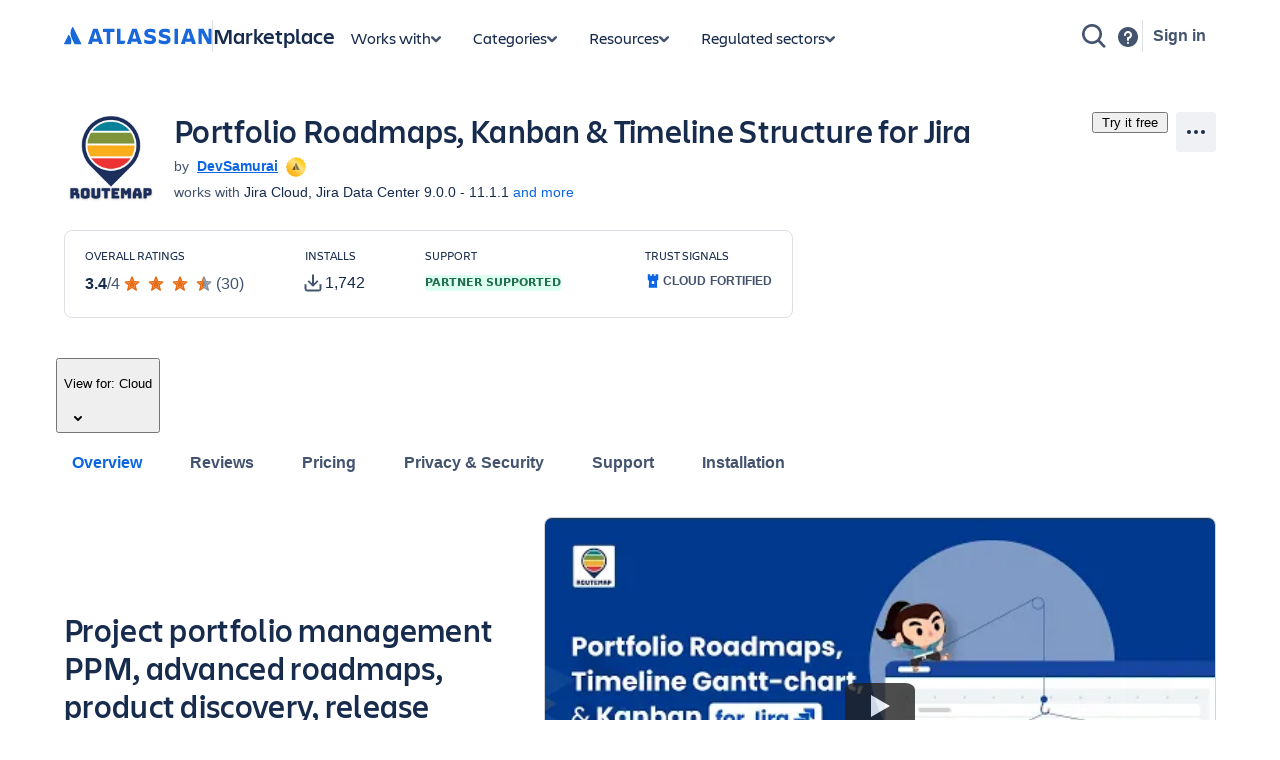

--- FILE ---
content_type: application/javascript
request_url: https://marketplace.atlassian.com/amkt-frontend-static/chunk-app-listing.0f007b9e6bdc059f4a8c.js
body_size: 93828
content:
(self.webpackChunk_atlassian_amkt_frontend=self.webpackChunk_atlassian_amkt_frontend||[]).push([[53087],{509849:(e,n,t)=>{"use strict";t.d(n,{D:()=>i});const i=4;"url(#".concat("amktCommonQuarterStar",")"),"url(#".concat("amktCommonQuarterStarHover",")"),"url(#".concat("amktCommonHalfStar",")"),"url(#".concat("amktCommonHalfStarHover",")"),"url(#".concat("amktCommonThreeQuarterStar",")"),"url(#".concat("amktCommonThreeQuarterStarHover",")")},206070:(e,n,t)=>{"use strict";t.r(n),t.d(n,{default:()=>Vb});var i=t(409363),a=t(286845),r=t(765336),s=t(95280),l=t(743721),o=t(814066),d=t(669628),c=t(532934),p=t(570840),u=t(662781),m=t(514041),g=t(588736),v=t(444099);const y=(e,n,t)=>{const[i,a]=(0,m.useState)(!1);(0,m.useEffect)((()=>{const e=()=>{i||g.f.start()},r=()=>{e(),(e=>(e=>{var n;const t=[401,403,404,405];return e.networkError&&"statusCode"in e.networkError&&t.includes(e.networkError.statusCode)||(null===(n=e.graphQLErrors)||void 0===n?void 0:n.every((e=>{var n;return t.includes(null===(n=e.extensions)||void 0===n?void 0:n.statusCode)})))})(e)||(0,v.dU)(e))(n)?(c.A.setUFOInteractionError({name:g.U,errorMessage:null==n?void 0:n.message,errorDetail:p.O.Ignore}),g.f.abort()):(u.Ay.error("App listing","Error while fetching app listing details",{error:n}),c.A.setUFOInteractionError({name:g.U,errorMessage:"".concat(window.location.pathname," - ").concat(null==n?void 0:n.message),errorDetail:n}),g.f.failed(n),a(!1))};1===t?(a(!0),g.f.start()):7===t?(e(),g.f.succeeded(),a(!1)):8===t&&r()}),[t])};var b={kind:"Document",definitions:[{kind:"OperationDefinition",operation:"query",name:{kind:"Name",value:"GetMarketplaceAppListingById"},variableDefinitions:[{kind:"VariableDefinition",variable:{kind:"Variable",name:{kind:"Name",value:"appId"}},type:{kind:"NonNullType",type:{kind:"NamedType",name:{kind:"Name",value:"ID"}}},directives:[]},{kind:"VariableDefinition",variable:{kind:"Variable",name:{kind:"Name",value:"location"}},type:{kind:"NamedType",name:{kind:"Name",value:"MarketplaceLocation"}},directives:[]},{kind:"VariableDefinition",variable:{kind:"Variable",name:{kind:"Name",value:"visibility"}},type:{kind:"NamedType",name:{kind:"Name",value:"MarketplaceAppVersionVisibility"}},directives:[]},{kind:"VariableDefinition",variable:{kind:"Variable",name:{kind:"Name",value:"product"}},type:{kind:"NonNullType",type:{kind:"NamedType",name:{kind:"Name",value:"MarketplaceStoreEditionsInput"}}},directives:[]},{kind:"VariableDefinition",variable:{kind:"Variable",name:{kind:"Name",value:"enableSelfServeAppEditions"}},type:{kind:"NonNullType",type:{kind:"NamedType",name:{kind:"Name",value:"Boolean"}}},directives:[]},{kind:"VariableDefinition",variable:{kind:"Variable",name:{kind:"Name",value:"enableAppReviewSummaryFromStoreBff"}},type:{kind:"NonNullType",type:{kind:"NamedType",name:{kind:"Name",value:"Boolean"}}},directives:[]},{kind:"VariableDefinition",variable:{kind:"Variable",name:{kind:"Name",value:"enableFedrampChanges"}},type:{kind:"NonNullType",type:{kind:"NamedType",name:{kind:"Name",value:"Boolean"}}},directives:[]},{kind:"VariableDefinition",variable:{kind:"Variable",name:{kind:"Name",value:"enableIsolatedCloudChanges"}},type:{kind:"NonNullType",type:{kind:"NamedType",name:{kind:"Name",value:"Boolean"}}},directives:[]}],directives:[],selectionSet:{kind:"SelectionSet",selections:[{kind:"Field",name:{kind:"Name",value:"marketplaceApp"},arguments:[{kind:"Argument",name:{kind:"Name",value:"appId"},value:{kind:"Variable",name:{kind:"Name",value:"appId"}}}],directives:[],selectionSet:{kind:"SelectionSet",selections:[{kind:"FragmentSpread",name:{kind:"Name",value:"AppListingApp"},directives:[]},{kind:"FragmentSpread",name:{kind:"Name",value:"PublicPrivateAppVersions"},directives:[]},{kind:"FragmentSpread",name:{kind:"Name",value:"AllServerDCAppVersionsCount"},directives:[]},{kind:"Field",name:{kind:"Name",value:"productHostingOptions"},arguments:[{kind:"Argument",name:{kind:"Name",value:"excludeHiddenIn"},value:{kind:"Variable",name:{kind:"Name",value:"location"}}}],directives:[]},{kind:"Field",alias:{kind:"Name",value:"cloudAppVersions"},name:{kind:"Name",value:"versions"},arguments:[{kind:"Argument",name:{kind:"Name",value:"filter"},value:{kind:"ObjectValue",fields:[{kind:"ObjectField",name:{kind:"Name",value:"productHostingOptions"},value:{kind:"ListValue",values:[{kind:"EnumValue",value:"CLOUD"}]}},{kind:"ObjectField",name:{kind:"Name",value:"excludeHiddenIn"},value:{kind:"Variable",name:{kind:"Name",value:"location"}}},{kind:"ObjectField",name:{kind:"Name",value:"visibility"},value:{kind:"Variable",name:{kind:"Name",value:"visibility"}}}]}},{kind:"Argument",name:{kind:"Name",value:"first"},value:{kind:"IntValue",value:"1"}}],directives:[],selectionSet:{kind:"SelectionSet",selections:[{kind:"FragmentSpread",name:{kind:"Name",value:"AppListingAppVersionConnection"},directives:[]}]}},{kind:"Field",alias:{kind:"Name",value:"serverAppVersions"},name:{kind:"Name",value:"versions"},arguments:[{kind:"Argument",name:{kind:"Name",value:"filter"},value:{kind:"ObjectValue",fields:[{kind:"ObjectField",name:{kind:"Name",value:"productHostingOptions"},value:{kind:"ListValue",values:[{kind:"EnumValue",value:"SERVER"}]}},{kind:"ObjectField",name:{kind:"Name",value:"excludeHiddenIn"},value:{kind:"Variable",name:{kind:"Name",value:"location"}}},{kind:"ObjectField",name:{kind:"Name",value:"visibility"},value:{kind:"Variable",name:{kind:"Name",value:"visibility"}}}]}},{kind:"Argument",name:{kind:"Name",value:"first"},value:{kind:"IntValue",value:"1"}}],directives:[],selectionSet:{kind:"SelectionSet",selections:[{kind:"FragmentSpread",name:{kind:"Name",value:"AppListingAppVersionConnection"},directives:[]}]}},{kind:"Field",alias:{kind:"Name",value:"agcAppVersions"},name:{kind:"Name",value:"versions"},arguments:[{kind:"Argument",name:{kind:"Name",value:"filter"},value:{kind:"ObjectValue",fields:[{kind:"ObjectField",name:{kind:"Name",value:"productHostingOptions"},value:{kind:"ListValue",values:[{kind:"EnumValue",value:"CLOUD"}]}},{kind:"ObjectField",name:{kind:"Name",value:"cloudComplianceBoundary"},value:{kind:"ListValue",values:[{kind:"EnumValue",value:"FEDRAMP_MODERATE"}]}},{kind:"ObjectField",name:{kind:"Name",value:"excludeHiddenIn"},value:{kind:"Variable",name:{kind:"Name",value:"location"}}},{kind:"ObjectField",name:{kind:"Name",value:"visibility"},value:{kind:"Variable",name:{kind:"Name",value:"visibility"}}}]}},{kind:"Argument",name:{kind:"Name",value:"first"},value:{kind:"IntValue",value:"1"}}],directives:[{kind:"Directive",name:{kind:"Name",value:"include"},arguments:[{kind:"Argument",name:{kind:"Name",value:"if"},value:{kind:"Variable",name:{kind:"Name",value:"enableFedrampChanges"}}}]}],selectionSet:{kind:"SelectionSet",selections:[{kind:"FragmentSpread",name:{kind:"Name",value:"AppListingAppVersionConnection"},directives:[]}]}},{kind:"Field",alias:{kind:"Name",value:"isolatedCloudAppVersions"},name:{kind:"Name",value:"versions"},arguments:[{kind:"Argument",name:{kind:"Name",value:"filter"},value:{kind:"ObjectValue",fields:[{kind:"ObjectField",name:{kind:"Name",value:"productHostingOptions"},value:{kind:"ListValue",values:[{kind:"EnumValue",value:"CLOUD"}]}},{kind:"ObjectField",name:{kind:"Name",value:"cloudComplianceBoundary"},value:{kind:"ListValue",values:[{kind:"EnumValue",value:"ISOLATED_CLOUD"}]}},{kind:"ObjectField",name:{kind:"Name",value:"excludeHiddenIn"},value:{kind:"Variable",name:{kind:"Name",value:"location"}}},{kind:"ObjectField",name:{kind:"Name",value:"visibility"},value:{kind:"Variable",name:{kind:"Name",value:"visibility"}}}]}},{kind:"Argument",name:{kind:"Name",value:"first"},value:{kind:"IntValue",value:"1"}}],directives:[{kind:"Directive",name:{kind:"Name",value:"include"},arguments:[{kind:"Argument",name:{kind:"Name",value:"if"},value:{kind:"Variable",name:{kind:"Name",value:"enableIsolatedCloudChanges"}}}]}],selectionSet:{kind:"SelectionSet",selections:[{kind:"FragmentSpread",name:{kind:"Name",value:"AppListingAppVersionConnection"},directives:[]}]}},{kind:"Field",alias:{kind:"Name",value:"dataCenterAppVersions"},name:{kind:"Name",value:"versions"},arguments:[{kind:"Argument",name:{kind:"Name",value:"filter"},value:{kind:"ObjectValue",fields:[{kind:"ObjectField",name:{kind:"Name",value:"productHostingOptions"},value:{kind:"ListValue",values:[{kind:"EnumValue",value:"DATA_CENTER"}]}},{kind:"ObjectField",name:{kind:"Name",value:"excludeHiddenIn"},value:{kind:"Variable",name:{kind:"Name",value:"location"}}},{kind:"ObjectField",name:{kind:"Name",value:"visibility"},value:{kind:"Variable",name:{kind:"Name",value:"visibility"}}}]}},{kind:"Argument",name:{kind:"Name",value:"first"},value:{kind:"IntValue",value:"1"}}],directives:[],selectionSet:{kind:"SelectionSet",selections:[{kind:"FragmentSpread",name:{kind:"Name",value:"AppListingAppVersionConnection"},directives:[]}]}}]}},{kind:"Field",name:{kind:"Name",value:"marketplaceStore"},arguments:[],directives:[],selectionSet:{kind:"SelectionSet",selections:[{kind:"Field",name:{kind:"Name",value:"editions"},arguments:[{kind:"Argument",name:{kind:"Name",value:"product"},value:{kind:"Variable",name:{kind:"Name",value:"product"}}}],directives:[{kind:"Directive",name:{kind:"Name",value:"include"},arguments:[{kind:"Argument",name:{kind:"Name",value:"if"},value:{kind:"Variable",name:{kind:"Name",value:"enableSelfServeAppEditions"}}}]},{kind:"Directive",name:{kind:"Name",value:"optIn"},arguments:[{kind:"Argument",name:{kind:"Name",value:"to"},value:{kind:"StringValue",value:"MarketplaceStoreEditions",block:!1}}]}],selectionSet:{kind:"SelectionSet",selections:[{kind:"FragmentSpread",name:{kind:"Name",value:"AppEditionDetails"},directives:[]}]}},{kind:"Field",name:{kind:"Name",value:"appReviewsByAppId"},arguments:[{kind:"Argument",name:{kind:"Name",value:"appId"},value:{kind:"Variable",name:{kind:"Name",value:"appId"}}}],directives:[{kind:"Directive",name:{kind:"Name",value:"include"},arguments:[{kind:"Argument",name:{kind:"Name",value:"if"},value:{kind:"Variable",name:{kind:"Name",value:"enableAppReviewSummaryFromStoreBff"}}}]},{kind:"Directive",name:{kind:"Name",value:"optIn"},arguments:[{kind:"Argument",name:{kind:"Name",value:"to"},value:{kind:"StringValue",value:"MarketplaceStoreAppReviewsById",block:!1}}]}],selectionSet:{kind:"SelectionSet",selections:[{kind:"FragmentSpread",name:{kind:"Name",value:"AppReviewSummaryDetails"},directives:[]}]}}]}}]}},{kind:"FragmentDefinition",name:{kind:"Name",value:"AppListingApp"},typeCondition:{kind:"NamedType",name:{kind:"Name",value:"MarketplaceApp"}},directives:[],selectionSet:{kind:"SelectionSet",selections:[{kind:"Field",name:{kind:"Name",value:"name"},arguments:[],directives:[]},{kind:"Field",name:{kind:"Name",value:"appKey"},arguments:[],directives:[]},{kind:"Field",name:{kind:"Name",value:"appId"},arguments:[],directives:[]},{kind:"Field",name:{kind:"Name",value:"entityStatus"},arguments:[],directives:[]},{kind:"Field",name:{kind:"Name",value:"slug"},arguments:[],directives:[]},{kind:"Field",name:{kind:"Name",value:"tagline"},arguments:[],directives:[]},{kind:"Field",name:{kind:"Name",value:"privacyPolicyUrl"},arguments:[],directives:[]},{kind:"Field",name:{kind:"Name",value:"listingStatus"},arguments:[],directives:[]},{kind:"Field",name:{kind:"Name",value:"createdAt"},arguments:[],directives:[]},{kind:"Field",name:{kind:"Name",value:"marketingLabels"},arguments:[],directives:[]},{kind:"Field",name:{kind:"Name",value:"googleAnalyticsId"},arguments:[],directives:[]},{kind:"Field",name:{kind:"Name",value:"googleAnalytics4Id"},arguments:[],directives:[]},{kind:"Field",name:{kind:"Name",value:"summary"},arguments:[],directives:[]},{kind:"Field",name:{kind:"Name",value:"jsdWidgetKey"},arguments:[],directives:[]},{kind:"Field",name:{kind:"Name",value:"categories"},arguments:[],directives:[],selectionSet:{kind:"SelectionSet",selections:[{kind:"FragmentSpread",name:{kind:"Name",value:"AppListingCategory"},directives:[]}]}},{kind:"Field",name:{kind:"Name",value:"tags"},arguments:[],directives:[],selectionSet:{kind:"SelectionSet",selections:[{kind:"Field",name:{kind:"Name",value:"marketingTags"},arguments:[],directives:[],selectionSet:{kind:"SelectionSet",selections:[{kind:"Field",name:{kind:"Name",value:"id"},arguments:[],directives:[]},{kind:"Field",name:{kind:"Name",value:"name"},arguments:[],directives:[]}]}}]}},{kind:"Field",name:{kind:"Name",value:"wikiUrl"},arguments:[],directives:[]},{kind:"Field",name:{kind:"Name",value:"forumsUrl"},arguments:[],directives:[]},{kind:"Field",name:{kind:"Name",value:"isAtlassianCommunityEnabled"},arguments:[],directives:[]},{kind:"Field",name:{kind:"Name",value:"issueTrackerUrl"},arguments:[],directives:[]},{kind:"Field",name:{kind:"Name",value:"supportTicketSystemUrl"},arguments:[],directives:[]},{kind:"Field",name:{kind:"Name",value:"statusPageUrl"},arguments:[],directives:[]},{kind:"Field",name:{kind:"Name",value:"watchersInfo"},arguments:[],directives:[],selectionSet:{kind:"SelectionSet",selections:[{kind:"FragmentSpread",name:{kind:"Name",value:"AppListingWatcherStatus"},directives:[]}]}},{kind:"Field",name:{kind:"Name",value:"logo"},arguments:[],directives:[],selectionSet:{kind:"SelectionSet",selections:[{kind:"FragmentSpread",name:{kind:"Name",value:"MarketplaceAppListingImage"},directives:[]}]}},{kind:"Field",name:{kind:"Name",value:"partner"},arguments:[],directives:[],selectionSet:{kind:"SelectionSet",selections:[{kind:"FragmentSpread",name:{kind:"Name",value:"MarketplaceAppListingPartner"},directives:[]}]}},{kind:"Field",name:{kind:"Name",value:"reviewSummary"},arguments:[],directives:[],selectionSet:{kind:"SelectionSet",selections:[{kind:"FragmentSpread",name:{kind:"Name",value:"AppListingReviewSummary"},directives:[]}]}},{kind:"Field",name:{kind:"Name",value:"distribution"},arguments:[],directives:[],selectionSet:{kind:"SelectionSet",selections:[{kind:"FragmentSpread",name:{kind:"Name",value:"AppListingDistribution"},directives:[]}]}},{kind:"Field",name:{kind:"Name",value:"programs"},arguments:[],directives:[],selectionSet:{kind:"SelectionSet",selections:[{kind:"FragmentSpread",name:{kind:"Name",value:"AppListingProgram"},directives:[]}]}}]}},{kind:"FragmentDefinition",name:{kind:"Name",value:"PublicPrivateAppVersions"},typeCondition:{kind:"NamedType",name:{kind:"Name",value:"MarketplaceApp"}},directives:[],selectionSet:{kind:"SelectionSet",selections:[{kind:"FragmentSpread",name:{kind:"Name",value:"PublicPrivateCloudVersions"},directives:[]},{kind:"FragmentSpread",name:{kind:"Name",value:"PublicPrivateServerVersions"},directives:[]},{kind:"FragmentSpread",name:{kind:"Name",value:"PublicPrivateDataCenterVersions"},directives:[]}]}},{kind:"FragmentDefinition",name:{kind:"Name",value:"AllServerDCAppVersionsCount"},typeCondition:{kind:"NamedType",name:{kind:"Name",value:"MarketplaceApp"}},directives:[],selectionSet:{kind:"SelectionSet",selections:[{kind:"Field",alias:{kind:"Name",value:"allServerDCAppVersions"},name:{kind:"Name",value:"versions"},arguments:[{kind:"Argument",name:{kind:"Name",value:"filter"},value:{kind:"ObjectValue",fields:[{kind:"ObjectField",name:{kind:"Name",value:"visibility"},value:{kind:"EnumValue",value:"PUBLIC"}},{kind:"ObjectField",name:{kind:"Name",value:"productHostingOptions"},value:{kind:"ListValue",values:[{kind:"EnumValue",value:"SERVER"},{kind:"EnumValue",value:"DATA_CENTER"}]}}]}}],directives:[],selectionSet:{kind:"SelectionSet",selections:[{kind:"Field",name:{kind:"Name",value:"totalCount"},arguments:[],directives:[]}]}}]}},{kind:"FragmentDefinition",name:{kind:"Name",value:"AppListingAppVersionConnection"},typeCondition:{kind:"NamedType",name:{kind:"Name",value:"MarketplaceAppVersionConnection"}},directives:[],selectionSet:{kind:"SelectionSet",selections:[{kind:"Field",name:{kind:"Name",value:"totalCount"},arguments:[],directives:[]},{kind:"Field",name:{kind:"Name",value:"edges"},arguments:[],directives:[],selectionSet:{kind:"SelectionSet",selections:[{kind:"Field",name:{kind:"Name",value:"node"},arguments:[],directives:[],selectionSet:{kind:"SelectionSet",selections:[{kind:"FragmentSpread",name:{kind:"Name",value:"AppListingAppVersion"},directives:[]}]}}]}}]}},{kind:"FragmentDefinition",name:{kind:"Name",value:"AppEditionDetails"},typeCondition:{kind:"NamedType",name:{kind:"Name",value:"MarketplaceStoreEdition"}},directives:[],selectionSet:{kind:"SelectionSet",selections:[{kind:"Field",name:{kind:"Name",value:"features"},arguments:[],directives:[],selectionSet:{kind:"SelectionSet",selections:[{kind:"Field",name:{kind:"Name",value:"description"},arguments:[],directives:[]},{kind:"Field",name:{kind:"Name",value:"id"},arguments:[],directives:[]},{kind:"Field",name:{kind:"Name",value:"name"},arguments:[],directives:[]},{kind:"Field",name:{kind:"Name",value:"position"},arguments:[],directives:[]}]}},{kind:"Field",name:{kind:"Name",value:"id"},arguments:[],directives:[]},{kind:"Field",name:{kind:"Name",value:"type"},arguments:[],directives:[]},{kind:"Field",name:{kind:"Name",value:"isDefault"},arguments:[],directives:[]},{kind:"Field",name:{kind:"Name",value:"isDecoupled"},arguments:[],directives:[]},{kind:"Field",name:{kind:"Name",value:"parentProduct"},arguments:[],directives:[]},{kind:"Field",name:{kind:"Name",value:"approvalDetails"},arguments:[],directives:[],selectionSet:{kind:"SelectionSet",selections:[{kind:"Field",name:{kind:"Name",value:"approvalTimestamp"},arguments:[],directives:[]}]}}]}},{kind:"FragmentDefinition",name:{kind:"Name",value:"AppReviewSummaryDetails"},typeCondition:{kind:"NamedType",name:{kind:"Name",value:"MarketplaceStoreReviewsResponse"}},directives:[],selectionSet:{kind:"SelectionSet",selections:[{kind:"Field",name:{kind:"Name",value:"averageStars"},arguments:[],directives:[]},{kind:"Field",name:{kind:"Name",value:"id"},arguments:[],directives:[]},{kind:"Field",name:{kind:"Name",value:"totalCount"},arguments:[],directives:[]}]}},{kind:"FragmentDefinition",name:{kind:"Name",value:"AppListingCategory"},typeCondition:{kind:"NamedType",name:{kind:"Name",value:"MarketplaceAppCategory"}},directives:[],selectionSet:{kind:"SelectionSet",selections:[{kind:"Field",name:{kind:"Name",value:"name"},arguments:[],directives:[]}]}},{kind:"FragmentDefinition",name:{kind:"Name",value:"AppListingWatcherStatus"},typeCondition:{kind:"NamedType",name:{kind:"Name",value:"MarketplaceAppWatchersInfo"}},directives:[],selectionSet:{kind:"SelectionSet",selections:[{kind:"Field",name:{kind:"Name",value:"isUserWatchingApp"},arguments:[],directives:[]},{kind:"Field",name:{kind:"Name",value:"watchersCount"},arguments:[],directives:[]}]}},{kind:"FragmentDefinition",name:{kind:"Name",value:"MarketplaceAppListingImage"},typeCondition:{kind:"NamedType",name:{kind:"Name",value:"MarketplaceListingImage"}},directives:[],selectionSet:{kind:"SelectionSet",selections:[{kind:"Field",name:{kind:"Name",value:"original"},arguments:[],directives:[],selectionSet:{kind:"SelectionSet",selections:[{kind:"Field",name:{kind:"Name",value:"id"},arguments:[],directives:[]},{kind:"Field",name:{kind:"Name",value:"width"},arguments:[],directives:[]},{kind:"Field",name:{kind:"Name",value:"height"},arguments:[],directives:[]},{kind:"Field",name:{kind:"Name",value:"imageUrl"},arguments:[],directives:[]}]}},{kind:"Field",name:{kind:"Name",value:"highResolution"},arguments:[],directives:[],selectionSet:{kind:"SelectionSet",selections:[{kind:"Field",name:{kind:"Name",value:"id"},arguments:[],directives:[]},{kind:"Field",name:{kind:"Name",value:"width"},arguments:[],directives:[]},{kind:"Field",name:{kind:"Name",value:"height"},arguments:[],directives:[]},{kind:"Field",name:{kind:"Name",value:"imageUrl"},arguments:[],directives:[]}]}}]}},{kind:"FragmentDefinition",name:{kind:"Name",value:"MarketplaceAppListingPartner"},typeCondition:{kind:"NamedType",name:{kind:"Name",value:"MarketplacePartner"}},directives:[],selectionSet:{kind:"SelectionSet",selections:[{kind:"Field",name:{kind:"Name",value:"name"},arguments:[],directives:[]},{kind:"Field",name:{kind:"Name",value:"id"},arguments:[],directives:[]},{kind:"Field",name:{kind:"Name",value:"slug"},arguments:[],directives:[]},{kind:"Field",name:{kind:"Name",value:"partnerType"},arguments:[],directives:[]},{kind:"Field",name:{kind:"Name",value:"programs"},arguments:[],directives:[],selectionSet:{kind:"SelectionSet",selections:[{kind:"Field",name:{kind:"Name",value:"isCloudAppSecuritySelfAssessmentDone"},arguments:[],directives:[]}]}},{kind:"Field",name:{kind:"Name",value:"partnerTier"},arguments:[],directives:[],selectionSet:{kind:"SelectionSet",selections:[{kind:"Field",name:{kind:"Name",value:"type"},arguments:[],directives:[]},{kind:"Field",name:{kind:"Name",value:"updatedDate"},arguments:[],directives:[]}]}},{kind:"Field",name:{kind:"Name",value:"support"},arguments:[],directives:[],selectionSet:{kind:"SelectionSet",selections:[{kind:"Field",name:{kind:"Name",value:"contactDetails"},arguments:[],directives:[],selectionSet:{kind:"SelectionSet",selections:[{kind:"Field",name:{kind:"Name",value:"websiteUrl"},arguments:[],directives:[]},{kind:"FragmentSpread",name:{kind:"Name",value:"AppListingPartnerSupportContact"},directives:[]}]}},{kind:"Field",name:{kind:"Name",value:"availability"},arguments:[],directives:[],selectionSet:{kind:"SelectionSet",selections:[{kind:"FragmentSpread",name:{kind:"Name",value:"AppListingPartnerSupportAvailability"},directives:[]}]}}]}},{kind:"Field",name:{kind:"Name",value:"logo"},arguments:[],directives:[],selectionSet:{kind:"SelectionSet",selections:[{kind:"FragmentSpread",name:{kind:"Name",value:"MarketplaceAppListingImage"},directives:[]}]}}]}},{kind:"FragmentDefinition",name:{kind:"Name",value:"AppListingReviewSummary"},typeCondition:{kind:"NamedType",name:{kind:"Name",value:"MarketplaceAppReviewSummary"}},directives:[],selectionSet:{kind:"SelectionSet",selections:[{kind:"Field",name:{kind:"Name",value:"rating"},arguments:[],directives:[]},{kind:"Field",name:{kind:"Name",value:"count"},arguments:[],directives:[]}]}},{kind:"FragmentDefinition",name:{kind:"Name",value:"AppListingDistribution"},typeCondition:{kind:"NamedType",name:{kind:"Name",value:"MarketplaceAppDistribution"}},directives:[],selectionSet:{kind:"SelectionSet",selections:[{kind:"Field",name:{kind:"Name",value:"downloadCount"},arguments:[],directives:[]},{kind:"Field",name:{kind:"Name",value:"installationCount"},arguments:[],directives:[]},{kind:"Field",name:{kind:"Name",value:"isPreinstalledInServerDC"},arguments:[],directives:[]},{kind:"Field",name:{kind:"Name",value:"isPreinstalledInCloud"},arguments:[],directives:[]}]}},{kind:"FragmentDefinition",name:{kind:"Name",value:"AppListingProgram"},typeCondition:{kind:"NamedType",name:{kind:"Name",value:"MarketplaceAppPrograms"}},directives:[],selectionSet:{kind:"SelectionSet",selections:[{kind:"Field",name:{kind:"Name",value:"cloudFortified"},arguments:[],directives:[],selectionSet:{kind:"SelectionSet",selections:[{kind:"Field",name:{kind:"Name",value:"status"},arguments:[],directives:[]},{kind:"Field",name:{kind:"Name",value:"programStatus"},arguments:[],directives:[]}]}},{kind:"Field",name:{kind:"Name",value:"bugBountyParticipant"},arguments:[],directives:[],selectionSet:{kind:"SelectionSet",selections:[{kind:"Field",name:{kind:"Name",value:"cloud"},arguments:[],directives:[],selectionSet:{kind:"SelectionSet",selections:[{kind:"Field",name:{kind:"Name",value:"status"},arguments:[],directives:[]}]}},{kind:"Field",name:{kind:"Name",value:"server"},arguments:[],directives:[],selectionSet:{kind:"SelectionSet",selections:[{kind:"Field",name:{kind:"Name",value:"status"},arguments:[],directives:[]}]}},{kind:"Field",name:{kind:"Name",value:"dataCenter"},arguments:[],directives:[],selectionSet:{kind:"SelectionSet",selections:[{kind:"Field",name:{kind:"Name",value:"status"},arguments:[],directives:[]}]}}]}}]}},{kind:"FragmentDefinition",name:{kind:"Name",value:"PublicPrivateCloudVersions"},typeCondition:{kind:"NamedType",name:{kind:"Name",value:"MarketplaceApp"}},directives:[],selectionSet:{kind:"SelectionSet",selections:[{kind:"Field",alias:{kind:"Name",value:"publicCloudVersion"},name:{kind:"Name",value:"versions"},arguments:[{kind:"Argument",name:{kind:"Name",value:"first"},value:{kind:"IntValue",value:"1"}},{kind:"Argument",name:{kind:"Name",value:"filter"},value:{kind:"ObjectValue",fields:[{kind:"ObjectField",name:{kind:"Name",value:"productHostingOptions"},value:{kind:"ListValue",values:[{kind:"EnumValue",value:"CLOUD"}]}},{kind:"ObjectField",name:{kind:"Name",value:"visibility"},value:{kind:"EnumValue",value:"PUBLIC"}}]}}],directives:[],selectionSet:{kind:"SelectionSet",selections:[{kind:"FragmentSpread",name:{kind:"Name",value:"VersionBuildNumber"},directives:[]}]}},{kind:"Field",alias:{kind:"Name",value:"privateCloudVersion"},name:{kind:"Name",value:"versions"},arguments:[{kind:"Argument",name:{kind:"Name",value:"first"},value:{kind:"IntValue",value:"1"}},{kind:"Argument",name:{kind:"Name",value:"filter"},value:{kind:"ObjectValue",fields:[{kind:"ObjectField",name:{kind:"Name",value:"productHostingOptions"},value:{kind:"ListValue",values:[{kind:"EnumValue",value:"CLOUD"}]}},{kind:"ObjectField",name:{kind:"Name",value:"visibility"},value:{kind:"EnumValue",value:"PRIVATE"}}]}}],directives:[],selectionSet:{kind:"SelectionSet",selections:[{kind:"FragmentSpread",name:{kind:"Name",value:"VersionBuildNumber"},directives:[]}]}}]}},{kind:"FragmentDefinition",name:{kind:"Name",value:"PublicPrivateServerVersions"},typeCondition:{kind:"NamedType",name:{kind:"Name",value:"MarketplaceApp"}},directives:[],selectionSet:{kind:"SelectionSet",selections:[{kind:"Field",alias:{kind:"Name",value:"publicServerVersion"},name:{kind:"Name",value:"versions"},arguments:[{kind:"Argument",name:{kind:"Name",value:"first"},value:{kind:"IntValue",value:"1"}},{kind:"Argument",name:{kind:"Name",value:"filter"},value:{kind:"ObjectValue",fields:[{kind:"ObjectField",name:{kind:"Name",value:"productHostingOptions"},value:{kind:"ListValue",values:[{kind:"EnumValue",value:"SERVER"}]}},{kind:"ObjectField",name:{kind:"Name",value:"visibility"},value:{kind:"EnumValue",value:"PUBLIC"}}]}}],directives:[],selectionSet:{kind:"SelectionSet",selections:[{kind:"FragmentSpread",name:{kind:"Name",value:"VersionBuildNumber"},directives:[]}]}},{kind:"Field",alias:{kind:"Name",value:"privateServerVersion"},name:{kind:"Name",value:"versions"},arguments:[{kind:"Argument",name:{kind:"Name",value:"first"},value:{kind:"IntValue",value:"1"}},{kind:"Argument",name:{kind:"Name",value:"filter"},value:{kind:"ObjectValue",fields:[{kind:"ObjectField",name:{kind:"Name",value:"productHostingOptions"},value:{kind:"ListValue",values:[{kind:"EnumValue",value:"SERVER"}]}},{kind:"ObjectField",name:{kind:"Name",value:"visibility"},value:{kind:"EnumValue",value:"PRIVATE"}}]}}],directives:[],selectionSet:{kind:"SelectionSet",selections:[{kind:"FragmentSpread",name:{kind:"Name",value:"VersionBuildNumber"},directives:[]}]}}]}},{kind:"FragmentDefinition",name:{kind:"Name",value:"PublicPrivateDataCenterVersions"},typeCondition:{kind:"NamedType",name:{kind:"Name",value:"MarketplaceApp"}},directives:[],selectionSet:{kind:"SelectionSet",selections:[{kind:"Field",alias:{kind:"Name",value:"publicDataCenterVersion"},name:{kind:"Name",value:"versions"},arguments:[{kind:"Argument",name:{kind:"Name",value:"first"},value:{kind:"IntValue",value:"1"}},{kind:"Argument",name:{kind:"Name",value:"filter"},value:{kind:"ObjectValue",fields:[{kind:"ObjectField",name:{kind:"Name",value:"productHostingOptions"},value:{kind:"ListValue",values:[{kind:"EnumValue",value:"DATA_CENTER"}]}},{kind:"ObjectField",name:{kind:"Name",value:"visibility"},value:{kind:"EnumValue",value:"PUBLIC"}}]}}],directives:[],selectionSet:{kind:"SelectionSet",selections:[{kind:"FragmentSpread",name:{kind:"Name",value:"VersionBuildNumber"},directives:[]}]}},{kind:"Field",alias:{kind:"Name",value:"privateDataCenterVersion"},name:{kind:"Name",value:"versions"},arguments:[{kind:"Argument",name:{kind:"Name",value:"first"},value:{kind:"IntValue",value:"1"}},{kind:"Argument",name:{kind:"Name",value:"filter"},value:{kind:"ObjectValue",fields:[{kind:"ObjectField",name:{kind:"Name",value:"productHostingOptions"},value:{kind:"ListValue",values:[{kind:"EnumValue",value:"DATA_CENTER"}]}},{kind:"ObjectField",name:{kind:"Name",value:"visibility"},value:{kind:"EnumValue",value:"PRIVATE"}}]}}],directives:[],selectionSet:{kind:"SelectionSet",selections:[{kind:"FragmentSpread",name:{kind:"Name",value:"VersionBuildNumber"},directives:[]}]}}]}},{kind:"FragmentDefinition",name:{kind:"Name",value:"AppListingAppVersion"},typeCondition:{kind:"NamedType",name:{kind:"Name",value:"MarketplaceAppVersion"}},directives:[],selectionSet:{kind:"SelectionSet",selections:[{kind:"FragmentSpread",name:{kind:"Name",value:"AppListingAllAppVersion"},directives:[]},{kind:"FragmentSpread",name:{kind:"Name",value:"AppListingHostingSelectorAppVersion"},directives:[]}]}},{kind:"FragmentDefinition",name:{kind:"Name",value:"AppListingPartnerSupportContact"},typeCondition:{kind:"NamedType",name:{kind:"Name",value:"MarketplacePartnerSupportContact"}},directives:[],selectionSet:{kind:"SelectionSet",selections:[{kind:"Field",name:{kind:"Name",value:"emailId"},arguments:[],directives:[]},{kind:"Field",name:{kind:"Name",value:"phoneNumber"},arguments:[],directives:[]},{kind:"Field",name:{kind:"Name",value:"websiteUrl"},arguments:[],directives:[]}]}},{kind:"FragmentDefinition",name:{kind:"Name",value:"AppListingPartnerSupportAvailability"},typeCondition:{kind:"NamedType",name:{kind:"Name",value:"MarketplacePartnerSupportAvailability"}},directives:[],selectionSet:{kind:"SelectionSet",selections:[{kind:"Field",name:{kind:"Name",value:"daysOfWeek"},arguments:[],directives:[]},{kind:"Field",name:{kind:"Name",value:"isAvailable24Hours"},arguments:[],directives:[]},{kind:"Field",name:{kind:"Name",value:"startTime"},arguments:[],directives:[]},{kind:"Field",name:{kind:"Name",value:"endTime"},arguments:[],directives:[]},{kind:"Field",name:{kind:"Name",value:"timezone"},arguments:[],directives:[]},{kind:"Field",name:{kind:"Name",value:"timezoneOffset"},arguments:[],directives:[]},{kind:"Field",name:{kind:"Name",value:"holidays"},arguments:[],directives:[],selectionSet:{kind:"SelectionSet",selections:[{kind:"FragmentSpread",name:{kind:"Name",value:"AppListingPartnerSupportHolidays"},directives:[]}]}}]}},{kind:"FragmentDefinition",name:{kind:"Name",value:"VersionBuildNumber"},typeCondition:{kind:"NamedType",name:{kind:"Name",value:"MarketplaceAppVersionConnection"}},directives:[],selectionSet:{kind:"SelectionSet",selections:[{kind:"Field",name:{kind:"Name",value:"edges"},arguments:[],directives:[],selectionSet:{kind:"SelectionSet",selections:[{kind:"Field",name:{kind:"Name",value:"node"},arguments:[],directives:[],selectionSet:{kind:"SelectionSet",selections:[{kind:"Field",name:{kind:"Name",value:"buildNumber"},arguments:[],directives:[]}]}}]}}]}},{kind:"FragmentDefinition",name:{kind:"Name",value:"AppListingAllAppVersion"},typeCondition:{kind:"NamedType",name:{kind:"Name",value:"MarketplaceAppVersion"}},directives:[],selectionSet:{kind:"SelectionSet",selections:[{kind:"Field",name:{kind:"Name",value:"buildNumber"},arguments:[],directives:[]},{kind:"Field",name:{kind:"Name",value:"youtubeId"},arguments:[],directives:[]},{kind:"Field",name:{kind:"Name",value:"moreDetails"},arguments:[],directives:[]},{kind:"Field",name:{kind:"Name",value:"paymentModel"},arguments:[],directives:[]},{kind:"Field",name:{kind:"Name",value:"isForgeROACompliant"},arguments:[],directives:[]},{kind:"Field",name:{kind:"Name",value:"learnMoreUrl"},arguments:[],directives:[]},{kind:"Field",name:{kind:"Name",value:"endUserLicenseAgreementUrl"},arguments:[],directives:[]},{kind:"Field",name:{kind:"Name",value:"purchaseUrl"},arguments:[],directives:[]},{kind:"Field",name:{kind:"Name",value:"isSupported"},arguments:[],directives:[]},{kind:"Field",name:{kind:"Name",value:"documentationUrl"},arguments:[],directives:[]},{kind:"Field",name:{kind:"Name",value:"releaseDate"},arguments:[],directives:[]},{kind:"Field",name:{kind:"Name",value:"releaseNotes"},arguments:[],directives:[]},{kind:"Field",name:{kind:"Name",value:"releaseSummary"},arguments:[],directives:[]},{kind:"Field",name:{kind:"Name",value:"releaseNotesUrl"},arguments:[],directives:[]},{kind:"Field",name:{kind:"Name",value:"version"},arguments:[],directives:[]},{kind:"Field",name:{kind:"Name",value:"licenseType"},arguments:[],directives:[],selectionSet:{kind:"SelectionSet",selections:[{kind:"Field",name:{kind:"Name",value:"name"},arguments:[],directives:[]}]}},{kind:"Field",name:{kind:"Name",value:"heroImage"},arguments:[],directives:[],selectionSet:{kind:"SelectionSet",selections:[{kind:"FragmentSpread",name:{kind:"Name",value:"MarketplaceAppListingImage"},directives:[]}]}},{kind:"Field",name:{kind:"Name",value:"highlights"},arguments:[],directives:[],selectionSet:{kind:"SelectionSet",selections:[{kind:"FragmentSpread",name:{kind:"Name",value:"AppListingHighlight"},directives:[]}]}},{kind:"Field",name:{kind:"Name",value:"screenshots"},arguments:[],directives:[],selectionSet:{kind:"SelectionSet",selections:[{kind:"FragmentSpread",name:{kind:"Name",value:"AppListingScreenshot"},directives:[]}]}},{kind:"Field",name:{kind:"Name",value:"deployment"},arguments:[],directives:[],selectionSet:{kind:"SelectionSet",selections:[{kind:"FragmentSpread",name:{kind:"Name",value:"AppListingAppDeployment"},directives:[]}]}}]}},{kind:"FragmentDefinition",name:{kind:"Name",value:"AppListingHostingSelectorAppVersion"},typeCondition:{kind:"NamedType",name:{kind:"Name",value:"MarketplaceAppVersion"}},directives:[],selectionSet:{kind:"SelectionSet",selections:[{kind:"Field",name:{kind:"Name",value:"buildNumber"},arguments:[],directives:[]},{kind:"Field",name:{kind:"Name",value:"paymentModel"},arguments:[],directives:[]},{kind:"Field",name:{kind:"Name",value:"purchaseUrl"},arguments:[],directives:[]},{kind:"Field",name:{kind:"Name",value:"learnMoreUrl"},arguments:[],directives:[]},{kind:"Field",name:{kind:"Name",value:"deployment"},arguments:[],directives:[],selectionSet:{kind:"SelectionSet",selections:[{kind:"FragmentSpread",name:{kind:"Name",value:"AppListingAppDeployment"},directives:[]}]}}]}},{kind:"FragmentDefinition",name:{kind:"Name",value:"AppListingPartnerSupportHolidays"},typeCondition:{kind:"NamedType",name:{kind:"Name",value:"MarketplacePartnerSupportHoliday"}},directives:[],selectionSet:{kind:"SelectionSet",selections:[{kind:"Field",name:{kind:"Name",value:"holidayFrequency"},arguments:[],directives:[]},{kind:"Field",name:{kind:"Name",value:"date"},arguments:[],directives:[]}]}},{kind:"FragmentDefinition",name:{kind:"Name",value:"AppListingHighlight"},typeCondition:{kind:"NamedType",name:{kind:"Name",value:"MarketplaceListingHighlight"}},directives:[],selectionSet:{kind:"SelectionSet",selections:[{kind:"Field",name:{kind:"Name",value:"title"},arguments:[],directives:[]},{kind:"Field",name:{kind:"Name",value:"caption"},arguments:[],directives:[]},{kind:"Field",name:{kind:"Name",value:"summary"},arguments:[],directives:[]},{kind:"Field",name:{kind:"Name",value:"croppedScreenshot"},arguments:[],directives:[],selectionSet:{kind:"SelectionSet",selections:[{kind:"FragmentSpread",name:{kind:"Name",value:"MarketplaceAppListingImage"},directives:[]}]}},{kind:"Field",name:{kind:"Name",value:"screenshot"},arguments:[],directives:[],selectionSet:{kind:"SelectionSet",selections:[{kind:"Field",name:{kind:"Name",value:"image"},arguments:[],directives:[],selectionSet:{kind:"SelectionSet",selections:[{kind:"FragmentSpread",name:{kind:"Name",value:"MarketplaceAppListingImage"},directives:[]}]}},{kind:"Field",name:{kind:"Name",value:"caption"},arguments:[],directives:[]}]}}]}},{kind:"FragmentDefinition",name:{kind:"Name",value:"AppListingScreenshot"},typeCondition:{kind:"NamedType",name:{kind:"Name",value:"MarketplaceListingScreenshot"}},directives:[],selectionSet:{kind:"SelectionSet",selections:[{kind:"Field",name:{kind:"Name",value:"caption"},arguments:[],directives:[]},{kind:"Field",name:{kind:"Name",value:"image"},arguments:[],directives:[],selectionSet:{kind:"SelectionSet",selections:[{kind:"FragmentSpread",name:{kind:"Name",value:"MarketplaceAppListingImage"},directives:[]}]}}]}},{kind:"FragmentDefinition",name:{kind:"Name",value:"AppListingAppDeployment"},typeCondition:{kind:"NamedType",name:{kind:"Name",value:"MarketplaceAppDeployment"}},directives:[],selectionSet:{kind:"SelectionSet",selections:[{kind:"Field",name:{kind:"Name",value:"__typename"},arguments:[],directives:[]},{kind:"Field",name:{kind:"Name",value:"compatibleProducts"},arguments:[],directives:[],selectionSet:{kind:"SelectionSet",selections:[{kind:"FragmentSpread",name:{kind:"Name",value:"AppListingCompatibleProduct"},directives:[]}]}},{kind:"InlineFragment",typeCondition:{kind:"NamedType",name:{kind:"Name",value:"MarketplaceInstructionalAppDeployment"}},directives:[],selectionSet:{kind:"SelectionSet",selections:[{kind:"Field",name:{kind:"Name",value:"instructions"},arguments:[],directives:[],selectionSet:{kind:"SelectionSet",selections:[{kind:"Field",name:{kind:"Name",value:"instruction"},arguments:[],directives:[]},{kind:"Field",name:{kind:"Name",value:"screenshot"},arguments:[],directives:[],selectionSet:{kind:"SelectionSet",selections:[{kind:"FragmentSpread",name:{kind:"Name",value:"MarketplaceAppListingImage"},directives:[]}]}}]}},{kind:"Field",name:{kind:"Name",value:"isBinaryUrlAvailable"},arguments:[],directives:[]}]}},{kind:"InlineFragment",typeCondition:{kind:"NamedType",name:{kind:"Name",value:"MarketplaceWorkflowAppDeployment"}},directives:[],selectionSet:{kind:"SelectionSet",selections:[{kind:"Field",name:{kind:"Name",value:"isWorkflowDataFileAvailable"},arguments:[],directives:[]}]}},{kind:"FragmentSpread",name:{kind:"Name",value:"ConnectAppScopes"},directives:[]},{kind:"FragmentSpread",name:{kind:"Name",value:"EcosystemCloudAppDetails"},directives:[]}]}},{kind:"FragmentDefinition",name:{kind:"Name",value:"AppListingCompatibleProduct"},typeCondition:{kind:"NamedType",name:{kind:"Name",value:"CompatibleAtlassianProduct"}},directives:[],selectionSet:{kind:"SelectionSet",selections:[{kind:"Field",name:{kind:"Name",value:"id"},arguments:[],directives:[]},{kind:"Field",name:{kind:"Name",value:"name"},arguments:[],directives:[]},{kind:"Field",name:{kind:"Name",value:"__typename"},arguments:[],directives:[]},{kind:"Field",name:{kind:"Name",value:"atlassianProduct"},arguments:[],directives:[],selectionSet:{kind:"SelectionSet",selections:[{kind:"Field",name:{kind:"Name",value:"name"},arguments:[],directives:[]},{kind:"Field",name:{kind:"Name",value:"hostingOptions"},arguments:[],directives:[]}]}},{kind:"InlineFragment",typeCondition:{kind:"NamedType",name:{kind:"Name",value:"CompatibleAtlassianServerProduct"}},directives:[],selectionSet:{kind:"SelectionSet",selections:[{kind:"Field",name:{kind:"Name",value:"minimumVersion"},arguments:[],directives:[]},{kind:"Field",name:{kind:"Name",value:"maximumVersion"},arguments:[],directives:[]}]}},{kind:"InlineFragment",typeCondition:{kind:"NamedType",name:{kind:"Name",value:"CompatibleAtlassianDataCenterProduct"}},directives:[],selectionSet:{kind:"SelectionSet",selections:[{kind:"Field",name:{kind:"Name",value:"minimumVersion"},arguments:[],directives:[]},{kind:"Field",name:{kind:"Name",value:"maximumVersion"},arguments:[],directives:[]}]}}]}},{kind:"FragmentDefinition",name:{kind:"Name",value:"ConnectAppScopes"},typeCondition:{kind:"NamedType",name:{kind:"Name",value:"MarketplaceConnectAppDeployment"}},directives:[],selectionSet:{kind:"SelectionSet",selections:[{kind:"Field",name:{kind:"Name",value:"scopes"},arguments:[],directives:[],selectionSet:{kind:"SelectionSet",selections:[{kind:"Field",name:{kind:"Name",value:"id"},arguments:[],directives:[]},{kind:"Field",name:{kind:"Name",value:"capability"},arguments:[],directives:[]}]}}]}},{kind:"FragmentDefinition",name:{kind:"Name",value:"EcosystemCloudAppDetails"},typeCondition:{kind:"NamedType",name:{kind:"Name",value:"MarketplaceCloudAppDeployment"}},directives:[],selectionSet:{kind:"SelectionSet",selections:[{kind:"Field",name:{kind:"Name",value:"cloudAppId"},arguments:[],directives:[]},{kind:"Field",name:{kind:"Name",value:"scopes"},arguments:[],directives:[],selectionSet:{kind:"SelectionSet",selections:[{kind:"Field",name:{kind:"Name",value:"id"},arguments:[],directives:[]},{kind:"Field",name:{kind:"Name",value:"capability"},arguments:[],directives:[]}]}}]}}],loc:{start:0,end:13429,source:{body:'# If you are making any change here\n# Do thoroughly read our graphql contribution guidelines\n# https://bitbucket.org/atlassian-marketplace/marketplace-frontend/src/master/docs/working-with-graphql.md\n\nquery GetMarketplaceAppListingById(\n  $appId: ID!\n  $location: MarketplaceLocation\n  $visibility: MarketplaceAppVersionVisibility\n  $product: MarketplaceStoreEditionsInput!\n  $enableSelfServeAppEditions: Boolean!\n  $enableAppReviewSummaryFromStoreBff: Boolean!\n  $enableFedrampChanges: Boolean!\n  $enableIsolatedCloudChanges: Boolean!\n) {\n  # eslint-disable-next-line @graphql-eslint/no-deprecated\n  marketplaceApp(appId: $appId) {\n    ...AppListingApp\n    ...PublicPrivateAppVersions\n    ...AllServerDCAppVersionsCount\n\n    productHostingOptions(excludeHiddenIn: $location)\n\n    cloudAppVersions: versions(\n      filter: {\n        productHostingOptions: [CLOUD]\n        excludeHiddenIn: $location\n        visibility: $visibility\n      }\n      first: 1\n    ) {\n      ...AppListingAppVersionConnection\n    }\n\n    serverAppVersions: versions(\n      filter: {\n        productHostingOptions: [SERVER]\n        excludeHiddenIn: $location\n        visibility: $visibility\n      }\n      first: 1\n    ) {\n      ...AppListingAppVersionConnection\n    }\n    agcAppVersions: versions(\n      filter: {\n        productHostingOptions: [CLOUD]\n        cloudComplianceBoundary: [FEDRAMP_MODERATE]\n        excludeHiddenIn: $location\n        visibility: $visibility\n      }\n      first: 1\n    ) @include(if: $enableFedrampChanges) {\n      ...AppListingAppVersionConnection\n    }\n\n    isolatedCloudAppVersions: versions(\n      filter: {\n        productHostingOptions: [CLOUD]\n        cloudComplianceBoundary: [ISOLATED_CLOUD]\n        excludeHiddenIn: $location\n        visibility: $visibility\n      }\n      first: 1\n    ) @include(if: $enableIsolatedCloudChanges) {\n      ...AppListingAppVersionConnection\n    }\n\n    dataCenterAppVersions: versions(\n      filter: {\n        productHostingOptions: [DATA_CENTER]\n        excludeHiddenIn: $location\n        visibility: $visibility\n      }\n      first: 1\n    ) {\n      ...AppListingAppVersionConnection\n    }\n  }\n  marketplaceStore {\n    editions(product: $product)\n      @include(if: $enableSelfServeAppEditions)\n      @optIn(to: "MarketplaceStoreEditions") {\n      ...AppEditionDetails\n    }\n    appReviewsByAppId(appId: $appId)\n      @include(if: $enableAppReviewSummaryFromStoreBff)\n      @optIn(to: "MarketplaceStoreAppReviewsById") {\n      ...AppReviewSummaryDetails\n    }\n  }\n}\n\nquery GetMarketplaceAppListingByKey(\n  $appKey: String!\n  $location: MarketplaceLocation\n  $visibility: MarketplaceAppVersionVisibility\n  $product: MarketplaceStoreEditionsByAppKeyInput!\n  $enableSelfServeAppEditions: Boolean!\n  $enableAppReviewSummaryFromStoreBff: Boolean!\n  $eligibleOfferingsInput: MarketplaceStoreEligibleAppOfferingsInput!\n  $includeEligibleOfferings: Boolean!\n  $countryCode: String\n  $enableFedrampChanges: Boolean!\n  $enableIsolatedCloudChanges: Boolean!\n  $enableLdCustomerGaChanges: Boolean = false\n  $siteDetailsInput: MarketplaceStoreSiteDetailsInput!\n) {\n  # eslint-disable-next-line @graphql-eslint/no-deprecated\n  marketplaceAppByKey(appKey: $appKey) {\n    ...AppListingApp\n    ...PublicPrivateAppVersions\n    ...AllServerDCAppVersionsCount\n\n    productHostingOptions(excludeHiddenIn: $location)\n\n    cloudAppVersions: versions(\n      filter: {\n        productHostingOptions: [CLOUD]\n        excludeHiddenIn: $location\n        visibility: $visibility\n      }\n      first: 1\n    ) {\n      ...AppListingAppVersionConnection\n    }\n\n    serverAppVersions: versions(\n      filter: {\n        productHostingOptions: [SERVER]\n        excludeHiddenIn: $location\n        visibility: $visibility\n      }\n      first: 1\n    ) {\n      ...AppListingAppVersionConnection\n    }\n\n    agcAppVersions: versions(\n      filter: {\n        productHostingOptions: [CLOUD]\n        cloudComplianceBoundary: [FEDRAMP_MODERATE]\n        excludeHiddenIn: $location\n        visibility: $visibility\n      }\n      first: 1\n    ) @include(if: $enableFedrampChanges) {\n      ...AppListingAppVersionConnection\n    }\n\n    isolatedCloudAppVersions: versions(\n      filter: {\n        productHostingOptions: [CLOUD]\n        cloudComplianceBoundary: [ISOLATED_CLOUD]\n        excludeHiddenIn: $location\n        visibility: $visibility\n      }\n      first: 1\n    ) @include(if: $enableIsolatedCloudChanges) {\n      ...AppListingAppVersionConnection\n    }\n\n    dataCenterAppVersions: versions(\n      filter: {\n        productHostingOptions: [DATA_CENTER]\n        excludeHiddenIn: $location\n        visibility: $visibility\n      }\n      first: 1\n    ) {\n      ...AppListingAppVersionConnection\n    }\n  }\n  marketplaceStore {\n    editionsByAppKey(product: $product, countryCode: $countryCode)\n      @include(if: $enableSelfServeAppEditions)\n      @optIn(to: "MarketplaceStoreEditionsByAppKey") {\n      ...AppEditionWithPricing\n    }\n    appReviewsByAppKey(appKey: $appKey)\n      @include(if: $enableAppReviewSummaryFromStoreBff)\n      @optIn(to: "MarketplaceStoreAppReviewsByAppKey") {\n      ...AppReviewSummaryDetails\n    }\n    eligibleOfferingsForApp(input: $eligibleOfferingsInput)\n      @include(if: $includeEligibleOfferings)\n      @optIn(to: "MarketplaceStoreEligibleOfferingsForApp") {\n      eligibleOfferings {\n        ...AppListingOfferingDetails\n      }\n    }\n    siteDetails(input: $siteDetailsInput)\n      @include(if: $enableLdCustomerGaChanges)\n      @optIn(to: "MarketplaceStoreSiteDetails") {\n      cloudId\n      installedAppUsers\n    }\n  }\n}\n\nquery GetPartnerTrustCenterUrl($vendorId: ID!) {\n  marketplaceStore {\n    partner(vendorId: $vendorId) @optIn(to: "MarketplaceStorePartner") {\n      id\n      listing {\n        trustCenterUrl\n      }\n    }\n  }\n}\n\nfragment AllServerDCAppVersionsCount on MarketplaceApp {\n  allServerDCAppVersions: versions(\n    filter: { visibility: PUBLIC, productHostingOptions: [SERVER, DATA_CENTER] }\n  ) {\n    totalCount\n  }\n}\n\nfragment PublicPrivateAppVersions on MarketplaceApp {\n  ...PublicPrivateCloudVersions\n  ...PublicPrivateServerVersions\n  ...PublicPrivateDataCenterVersions\n}\n\nfragment PublicPrivateCloudVersions on MarketplaceApp {\n  publicCloudVersion: versions(\n    first: 1\n    filter: { productHostingOptions: [CLOUD], visibility: PUBLIC }\n  ) {\n    ...VersionBuildNumber\n  }\n\n  privateCloudVersion: versions(\n    first: 1\n    filter: { productHostingOptions: [CLOUD], visibility: PRIVATE }\n  ) {\n    ...VersionBuildNumber\n  }\n}\n\nfragment PublicPrivateServerVersions on MarketplaceApp {\n  publicServerVersion: versions(\n    first: 1\n    filter: { productHostingOptions: [SERVER], visibility: PUBLIC }\n  ) {\n    ...VersionBuildNumber\n  }\n\n  privateServerVersion: versions(\n    first: 1\n    filter: { productHostingOptions: [SERVER], visibility: PRIVATE }\n  ) {\n    ...VersionBuildNumber\n  }\n}\n\nfragment PublicPrivateDataCenterVersions on MarketplaceApp {\n  publicDataCenterVersion: versions(\n    first: 1\n    filter: { productHostingOptions: [DATA_CENTER], visibility: PUBLIC }\n  ) {\n    ...VersionBuildNumber\n  }\n\n  privateDataCenterVersion: versions(\n    first: 1\n    filter: { productHostingOptions: [DATA_CENTER], visibility: PRIVATE }\n  ) {\n    ...VersionBuildNumber\n  }\n}\n\nfragment VersionBuildNumber on MarketplaceAppVersionConnection {\n  edges {\n    node {\n      buildNumber\n    }\n  }\n}\n\nfragment MarketplaceAppListingPartner on MarketplacePartner {\n  name\n  id\n  slug\n  partnerType\n  programs {\n    isCloudAppSecuritySelfAssessmentDone\n  }\n  partnerTier {\n    type\n    updatedDate\n  }\n  support {\n    contactDetails {\n      websiteUrl\n      ...AppListingPartnerSupportContact\n    }\n\n    availability {\n      ...AppListingPartnerSupportAvailability\n    }\n  }\n  logo {\n    ...MarketplaceAppListingImage\n  }\n}\n\nfragment AppListingPartnerSupportContact on MarketplacePartnerSupportContact {\n  emailId\n  phoneNumber\n  websiteUrl\n}\n\nfragment AppListingPartnerSupportHolidays on MarketplacePartnerSupportHoliday {\n  holidayFrequency\n  date\n}\n\nfragment AppListingPartnerSupportAvailability on MarketplacePartnerSupportAvailability {\n  daysOfWeek\n  isAvailable24Hours\n  startTime\n  endTime\n  timezone\n  timezoneOffset\n  holidays {\n    ...AppListingPartnerSupportHolidays\n  }\n}\n\nfragment AppListingReviewSummary on MarketplaceAppReviewSummary {\n  rating\n  count\n}\n\nfragment AppListingApp on MarketplaceApp {\n  name\n  appKey\n  appId\n  entityStatus\n  slug\n  tagline\n  privacyPolicyUrl\n  listingStatus\n  createdAt\n  marketingLabels\n  googleAnalyticsId\n  googleAnalytics4Id\n  summary\n  jsdWidgetKey\n  categories {\n    ...AppListingCategory\n  }\n  tags {\n    marketingTags {\n      id\n      name\n    }\n  }\n\n  # start: support tab only fields\n  wikiUrl\n  forumsUrl\n  isAtlassianCommunityEnabled\n  issueTrackerUrl\n  supportTicketSystemUrl\n  statusPageUrl\n  # end: support tab only fields\n  watchersInfo {\n    ...AppListingWatcherStatus\n  }\n  logo {\n    ...MarketplaceAppListingImage\n  }\n  partner {\n    ...MarketplaceAppListingPartner\n  }\n  reviewSummary {\n    ...AppListingReviewSummary\n  }\n  distribution {\n    ...AppListingDistribution\n  }\n  programs {\n    ...AppListingProgram\n  }\n}\n\nfragment AppListingCategory on MarketplaceAppCategory {\n  name\n}\n\nfragment AppListingWatcherStatus on MarketplaceAppWatchersInfo {\n  isUserWatchingApp\n  watchersCount\n}\nfragment AppListingDistribution on MarketplaceAppDistribution {\n  downloadCount\n  installationCount\n  isPreinstalledInServerDC\n  isPreinstalledInCloud\n}\n\nfragment MarketplaceAppListingImage on MarketplaceListingImage {\n  original {\n    id\n    width\n    height\n    imageUrl\n  }\n  highResolution {\n    id\n    width\n    height\n    imageUrl\n  }\n}\n\nfragment AppListingProgram on MarketplaceAppPrograms {\n  cloudFortified {\n    status\n    programStatus\n  }\n  bugBountyParticipant {\n    cloud {\n      status\n    }\n    server {\n      status\n    }\n    dataCenter {\n      status\n    }\n  }\n}\n\nfragment AppListingAppVersion on MarketplaceAppVersion {\n  ...AppListingAllAppVersion\n  ...AppListingHostingSelectorAppVersion\n}\n\nfragment AppListingAppVersionConnection on MarketplaceAppVersionConnection {\n  totalCount\n  edges {\n    node {\n      ...AppListingAppVersion\n    }\n  }\n}\n\nfragment AppListingAllAppVersion on MarketplaceAppVersion {\n  buildNumber\n  youtubeId\n  moreDetails\n  paymentModel\n  isForgeROACompliant\n  learnMoreUrl\n  endUserLicenseAgreementUrl\n  purchaseUrl\n\n  # support tab data\n  isSupported\n  documentationUrl\n\n  # versions tab\n  releaseDate\n  releaseNotes\n  releaseSummary\n  releaseNotesUrl\n  version\n  licenseType {\n    name\n  }\n\n  heroImage {\n    ...MarketplaceAppListingImage\n  }\n\n  highlights {\n    ...AppListingHighlight\n  }\n\n  screenshots {\n    ...AppListingScreenshot\n  }\n\n  deployment {\n    ...AppListingAppDeployment\n  }\n}\n\nfragment EcosystemCloudAppDetails on MarketplaceCloudAppDeployment {\n  cloudAppId\n  scopes {\n    id\n    capability\n  }\n}\n\nfragment ConnectAppScopes on MarketplaceConnectAppDeployment {\n  scopes {\n    id\n    capability\n  }\n}\n\nfragment AppListingHighlight on MarketplaceListingHighlight {\n  title\n  caption\n  summary\n\n  croppedScreenshot {\n    ...MarketplaceAppListingImage\n  }\n\n  screenshot {\n    image {\n      ...MarketplaceAppListingImage\n    }\n    caption\n  }\n}\n\nfragment AppListingScreenshot on MarketplaceListingScreenshot {\n  caption\n  image {\n    ...MarketplaceAppListingImage\n  }\n}\n\nfragment AppListingCompatibleProduct on CompatibleAtlassianProduct {\n  # These should be fixed when we migrate this GraphQL query to BFF in\n  # eslint-disable-next-line @graphql-eslint/no-deprecated\n  id\n  # eslint-disable-next-line @graphql-eslint/no-deprecated\n  name\n  __typename\n\n  atlassianProduct {\n    name\n    hostingOptions\n  }\n\n  ... on CompatibleAtlassianServerProduct {\n    minimumVersion\n    maximumVersion\n  }\n\n  ... on CompatibleAtlassianDataCenterProduct {\n    minimumVersion\n    maximumVersion\n  }\n}\n\nfragment AppListingAppDeployment on MarketplaceAppDeployment {\n  __typename\n  compatibleProducts {\n    ...AppListingCompatibleProduct\n  }\n\n  ... on MarketplaceInstructionalAppDeployment {\n    instructions {\n      instruction\n      screenshot {\n        ...MarketplaceAppListingImage\n      }\n    }\n    isBinaryUrlAvailable\n  }\n\n  ... on MarketplaceWorkflowAppDeployment {\n    isWorkflowDataFileAvailable\n  }\n\n  ...ConnectAppScopes\n  ...EcosystemCloudAppDetails\n}\n\nfragment AppListingHostingSelectorAppVersion on MarketplaceAppVersion {\n  buildNumber\n  paymentModel\n  purchaseUrl\n  learnMoreUrl\n  deployment {\n    ...AppListingAppDeployment\n  }\n}\n\nfragment AppEditionDetails on MarketplaceStoreEdition {\n  features {\n    description\n    id\n    name\n    position\n  }\n  id\n  type\n  isDefault\n  isDecoupled\n  parentProduct\n  approvalDetails {\n    approvalTimestamp\n  }\n}\n\nfragment AppReviewSummaryDetails on MarketplaceStoreReviewsResponse {\n  averageStars\n  id\n  totalCount\n}\n\nfragment AppEditionWithPricing on MarketplaceStoreEdition {\n  ...AppEditionDetails\n  pricingPlan {\n    currency\n    annualPricingPlan {\n      tieredPricing {\n        ... on MarketplaceStorePricingTierAnnual {\n          floor\n          ceiling\n          flatAmount\n        }\n      }\n    }\n    monthlyPricingPlan {\n      tieredPricing {\n        ... on MarketplaceStorePricingTierMonthly {\n          floor\n          ceiling\n          flatAmount\n          unitAmount\n        }\n      }\n    }\n  }\n}\n\nfragment AppListingOfferingDetails on MarketplaceStoreOfferingDetails {\n  id\n  isInstance\n  isSandbox\n  name\n}\n',name:"GraphQL request",locationOffset:{line:1,column:1}}}};var h=t(586182),f=t(257354),k=t.n(f);var A=t(199497),x=t(443691),j=t(336367),S=t(437608),w=t(943439),C=t(831085);const N=["as","style"],I=["as","style"],P=["as","style"],_=["as","style"],O=["as","style"],D=["as","style"],L=["as","style"],T=["as","style"],E=["as","style"],F=["as","style"],M=["as","style"],R=["as","style"],U=["as","style"],V=["as","style"],B=["as","style"],H="._1bsb1osq{width:100%}",z="._i0dlf1ug{flex-basis:0%}",q="._1o9zkb7n{flex-shrink:1}",G="._16jlkb7n{flex-grow:1}",K="._1bsb1k7u{width:3.5rem}",Y="._4t3i1k7u{height:3.5rem}",W="._2lx21bp4{flex-direction:column}",$="._1e0c1txw{display:flex}";function Q(e,n){var t=Object.keys(e);if(Object.getOwnPropertySymbols){var i=Object.getOwnPropertySymbols(e);n&&(i=i.filter((function(n){return Object.getOwnPropertyDescriptor(e,n).enumerable}))),t.push.apply(t,i)}return t}function J(e){for(var n=1;n<arguments.length;n++){var t=null!=arguments[n]?arguments[n]:{};n%2?Q(Object(t),!0).forEach((function(n){(0,A.A)(e,n,t[n])})):Object.getOwnPropertyDescriptors?Object.defineProperties(e,Object.getOwnPropertyDescriptors(t)):Q(Object(t)).forEach((function(n){Object.defineProperty(e,n,Object.getOwnPropertyDescriptor(t,n))}))}return e}const Z=(0,m.forwardRef)(((e,n)=>{let{as:t="div",style:s}=e,l=(0,x.A)(e,N);return(0,C.jsxs)(i.A,{children:[(0,C.jsx)(a.A,{children:["._19pk1jfw{margin-top:var(--ds-space-500,40px)}"]}),(0,C.jsx)(t,J(J({},l),{},{style:s,ref:n,className:(0,r.A)(["_19pk1jfw",l.className])}))]})}));const X=(0,m.forwardRef)(((e,n)=>{let{as:t="div",style:s}=e,l=(0,x.A)(e,I);return(0,C.jsxs)(i.A,{children:[(0,C.jsx)(a.A,{children:[$]}),(0,C.jsx)(t,J(J({},l),{},{style:s,ref:n,className:(0,r.A)(["_1e0c1txw",l.className])}))]})}));const ee=(0,m.forwardRef)(((e,n)=>{let{as:t="div",style:s}=e,l=(0,x.A)(e,P);return(0,C.jsxs)(i.A,{children:[(0,C.jsx)(a.A,{children:[$,"._1bah1yb4{justify-content:space-between}",W,"._1p57xy5q{row-gap:var(--ds-space-400,2pc)}","@media (min-width:64rem){._1inivrvc{flex-direction:row}}"]}),(0,C.jsx)(t,J(J({},l),{},{style:s,ref:n,className:(0,r.A)(["_1e0c1txw _1bah1yb4 _2lx21bp4 _1p57xy5q _1inivrvc",l.className])}))]})}));const ne=(0,m.forwardRef)(((e,n)=>{let{as:t=j.or,style:s}=e,l=(0,x.A)(e,_);return(0,C.jsxs)(i.A,{children:[(0,C.jsx)(a.A,{children:[Y,K,"@media (min-width:48rem){._1xlots0x{height:5.75rem}._14b5ts0x{width:5.75rem}}"]}),(0,C.jsx)(t,J(J({},l),{},{style:s,ref:n,className:(0,r.A)(["_4t3i1k7u _1bsb1k7u _1xlots0x _14b5ts0x",l.className])}))]})}));const te=(0,m.forwardRef)(((e,n)=>{let{as:t=j.or,style:s}=e,l=(0,x.A)(e,O);return(0,C.jsxs)(i.A,{children:[(0,C.jsx)(a.A,{children:[Y,K,"@media (min-width:48rem){._1xlo12bs{height:4rem}._14b512bs{width:4rem}}"]}),(0,C.jsx)(t,J(J({},l),{},{style:s,ref:n,className:(0,r.A)(["_4t3i1k7u _1bsb1k7u _1xlo12bs _14b512bs",l.className])}))]})}));const ie=(0,m.forwardRef)(((e,n)=>{let{as:t="div",style:s}=e,l=(0,x.A)(e,D);return(0,C.jsxs)(i.A,{children:[(0,C.jsx)(a.A,{children:[G,q,z,$,W,"._18u0u2gc{margin-left:var(--ds-space-100,8px)}"]}),(0,C.jsx)(t,J(J({},l),{},{style:s,ref:n,className:(0,r.A)(["_16jlkb7n _1o9zkb7n _i0dlf1ug _1e0c1txw _2lx21bp4 _18u0u2gc",l.className])}))]})}));const ae=(0,m.forwardRef)(((e,n)=>{let{as:t="div",style:s}=e,l=(0,x.A)(e,L);return(0,C.jsxs)(i.A,{children:[(0,C.jsx)(a.A,{children:[G,q,z,$]}),(0,C.jsx)(t,J(J({},l),{},{style:s,ref:n,className:(0,r.A)(["_16jlkb7n _1o9zkb7n _i0dlf1ug _1e0c1txw",l.className])}))]})}));const re=(0,m.forwardRef)(((e,n)=>{let{as:t="div",style:s}=e,l=(0,x.A)(e,T);return(0,C.jsxs)(i.A,{children:[(0,C.jsx)(a.A,{children:[$,"._gy1pu2gc{column-gap:var(--ds-space-100,8px)}"]}),(0,C.jsx)(t,J(J({},l),{},{style:s,ref:n,className:(0,r.A)(["_1e0c1txw _gy1pu2gc",l.className])}))]})}));const se=(0,m.forwardRef)(((e,n)=>{let{as:t="div",style:s}=e,l=(0,x.A)(e,E);return(0,C.jsxs)(i.A,{children:[(0,C.jsx)(a.A,{children:[$,W,"._4cvr1h6o{align-items:center}"]}),(0,C.jsx)(t,J(J({},l),{},{style:s,ref:n,className:(0,r.A)(["_1e0c1txw _2lx21bp4 _4cvr1h6o",l.className])}))]})}));const le=(0,m.forwardRef)(((e,n)=>{let{as:t=j.or,style:s}=e,l=(0,x.A)(e,F);return(0,C.jsxs)(i.A,{children:[(0,C.jsx)(a.A,{children:[G,q,z,"@media (min-width:48rem){._b8yq19uw{max-width:12.5rem}}"]}),(0,C.jsx)(t,J(J({},l),{},{style:s,ref:n,className:(0,r.A)(["_16jlkb7n _1o9zkb7n _i0dlf1ug _b8yq19uw",l.className])}))]})}));const oe=(0,m.forwardRef)(((e,n)=>{let{as:t="div",style:s}=e,l=(0,x.A)(e,M);return(0,C.jsxs)(i.A,{children:[(0,C.jsx)(a.A,{children:["._19pkxy5q{margin-top:var(--ds-space-400,2pc)}"]}),(0,C.jsx)(t,J(J({},l),{},{style:s,ref:n,className:(0,r.A)(["_19pkxy5q",l.className])}))]})}));const de=(0,m.forwardRef)(((e,n)=>{let{as:t="div",style:s}=e,l=(0,x.A)(e,R);return(0,C.jsxs)(i.A,{children:[(0,C.jsx)(a.A,{children:[$,"._gy1pxy5q{column-gap:var(--ds-space-400,2pc)}"]}),(0,C.jsx)(t,J(J({},l),{},{style:s,ref:n,className:(0,r.A)(["_1e0c1txw _gy1pxy5q",l.className])}))]})}));const ce=(0,m.forwardRef)(((e,n)=>{let{as:t="div",style:s}=e,l=(0,x.A)(e,U);return(0,C.jsxs)(i.A,{children:[(0,C.jsx)(a.A,{children:["._4t3i133k{height:.125rem}",H,"._bfhkmuej{background-color:var(--ds-border,#091e4224)}","._19pkutpp{margin-top:var(--ds-space-150,9pt)}","._tzy4105o{opacity:.5}"]}),(0,C.jsx)(t,J(J({},l),{},{style:s,ref:n,className:(0,r.A)(["_4t3i133k _1bsb1osq _bfhkmuej _19pkutpp _tzy4105o",l.className])}))]})}));const pe=(0,m.forwardRef)(((e,n)=>{let{as:t="div",style:s}=e,l=(0,x.A)(e,V);return(0,C.jsxs)(i.A,{children:[(0,C.jsx)(a.A,{children:[H,"._otyr1jfw{margin-bottom:var(--ds-space-500,40px)}"]}),(0,C.jsx)(t,J(J({},l),{},{style:s,ref:n,className:(0,r.A)(["_1bsb1osq _otyr1jfw",l.className])}))]})}));const ue=(0,m.forwardRef)(((e,n)=>{let{as:t=j.or,style:s}=e,l=(0,x.A)(e,B);return(0,C.jsxs)(i.A,{children:[(0,C.jsx)(a.A,{children:["._p12fdmrr{max-width:38.5625rem}","._1bsbn7od{width:unset}","._4t3iqvp6{height:13.5rem}","@media (min-width:48rem){._1xlogad4{height:5.5rem}}"]}),(0,C.jsx)(t,J(J({},l),{},{style:s,ref:n,className:(0,r.A)(["_p12fdmrr _1bsbn7od _4t3iqvp6 _1xlogad4",l.className])}))]})}));const me=e=>{let{tabCount:n=6}=e;return(0,C.jsxs)(oe,{children:[(0,C.jsx)(de,{children:new Array(n).fill((0,C.jsx)(j.or,{height:"1rem",width:"4.375rem"}))}),(0,C.jsx)(ce,{})]})},ge=e=>{let{selectedHosting:n}=e;return(0,C.jsxs)(re,{children:[n!==d.C4L.Server&&(0,C.jsx)(le,{width:"6.5rem",height:"2.5rem",borderRadius:"var(--ds-radius-large, 8px)"}),n===d.C4L.DataCenter&&(0,C.jsx)(le,{width:"6.5rem",height:"2.5rem",borderRadius:"var(--ds-radius-large, 8px)"}),(0,C.jsx)(j.or,{width:"2.5rem",height:"2.5rem",borderRadius:"var(--ds-radius-large, 8px)"})]})},ve=()=>(0,C.jsx)(X,{children:(0,C.jsxs)(se,{children:[(0,C.jsx)(j.or,{width:"6rem",height:"2rem",borderRadius:"var(--ds-radius-large, 8px)"}),(0,C.jsx)(j.or,{width:"5rem",height:"0.875rem",marginTop:"var(--ds-space-075, 6px)"})]})}),ye=()=>(0,C.jsxs)(pe,{children:[(0,C.jsx)(j.or,{maxWidth:"20.5626rem",height:"1rem",marginTop:"var(--ds-space-400, 32px)"}),(0,C.jsx)(j.or,{maxWidth:"37.9375rem",height:"0.875rem",marginTop:"var(--ds-space-300, 24px)"})]}),be=e=>{let{isEMCEE:n,isMobile:t,isAppReviewsEnabled:i}=e;return n?i?4:3:t?4:6},he=e=>{let{selectedHosting:n,isEMCEE:t=!1}=e;const{enableAppReviewsFromStoreBff:i}=(0,o.bQ)(),a=i(),{value:r}=(0,S.H)(),s=r<w.Qt.md,l=t?te:ne;return(0,C.jsxs)(Z,{"data-testid":"app_listing_page_skeleton",children:[(0,C.jsxs)("div",{children:[(0,C.jsxs)(ee,{children:[(0,C.jsxs)(ae,{children:[(0,C.jsx)(l,{}),(0,C.jsxs)(ie,{children:[(0,C.jsx)(j.or,{maxWidth:"25rem",height:"1rem"}),!t&&(0,C.jsx)(j.or,{maxWidth:"13.3125rem",height:"0.875rem",marginTop:"var(--ds-space-300, 24px)"}),(0,C.jsx)(j.or,{maxWidth:"13.3125rem",height:"0.875rem",marginTop:"var(--ds-space-200, 16px)"})]})]}),t?(0,C.jsx)(ve,{}):(0,C.jsx)(ge,{selectedHosting:n})]}),(0,C.jsx)(ue,{marginTop:"var(--ds-space-300, 24px)"}),!t&&(0,C.jsx)(j.or,{width:"9.75rem",height:"0.875rem",marginTop:"var(--ds-space-250, 20px)"}),n===d.C4L.Server&&(0,C.jsx)(j.or,{width:"100%",height:"5rem",marginTop:"var(--ds-space-250, 20px)"})]}),(0,C.jsx)(me,{tabCount:be({isEMCEE:t,isMobile:s,isAppReviewsEnabled:a})}),(0,C.jsx)(ye,{})]})};var fe=t(354951),ke=t(738095),Ae=t(93233),xe=t(91989),je=t(745898),Se=t(962672),we=t(190729),Ce=t(902318),Ne=t(129469),Ie=t(990884),Pe=t(433476),_e=t(179152),Oe=t(356005),De=t.n(Oe),Le=t(457968),Te=t(650408),Ee=t(226907),Fe=t(777785),Me=t(235289),Re=t(536610);const Ue=(e,n)=>{var t,i,a,r,s,l;const o=null===(t=e.edges)||void 0===t||null===(i=t[0])||void 0===i||null===(a=i.node)||void 0===a?void 0:a.buildNumber,d=null===(r=n.edges)||void 0===r||null===(s=r[0])||void 0===s||null===(l=s.node)||void 0===l?void 0:l.buildNumber;return!(!o||null!=d)||null!=d&&null!=o&&Number.parseInt(o)>Number.parseInt(d)},Ve=e=>(0,v.$e)(e)({[d.C4L.Cloud]:"Cloud",[d.C4L.Server]:"Server",[d.C4L.DataCenter]:"Data Center",[Re.I.IsolatedCloud]:"Isolated Cloud",[Re.I.GovernmentCloud]:"Atlassian Government Cloud"}),Be=e=>(0,v.$e)(e)({[d.C4L.Cloud]:"cloud",[d.C4L.Server]:"server",[d.C4L.DataCenter]:"Data Center",[Re.I.IsolatedCloud]:"Isolated Cloud",[Re.I.GovernmentCloud]:"Atlassian Government Cloud"}),He=e=>{const n=[];return e.alternateCloudAppKey&&n.push("cloudVariantLink"),e.featureDifferenceDocumentation&&n.push("migrationDifferences"),e.migrationDocumentation&&n.push("migrationPathway"),n};var ze=t(629838),qe=t(774580),Ge=t(313547),Ke=t(748491),Ye=t(406799),We=t(692659),$e=t(869011),Qe=t.n($e),Je=t(968132),Ze={kind:"Document",definitions:[{kind:"OperationDefinition",operation:"query",name:{kind:"Name",value:"EligibleOfferingsForApp"},variableDefinitions:[{kind:"VariableDefinition",variable:{kind:"Variable",name:{kind:"Name",value:"input"}},type:{kind:"NonNullType",type:{kind:"NamedType",name:{kind:"Name",value:"MarketplaceStoreEligibleAppOfferingsInput"}}},directives:[]}],directives:[],selectionSet:{kind:"SelectionSet",selections:[{kind:"Field",name:{kind:"Name",value:"marketplaceStore"},arguments:[],directives:[],selectionSet:{kind:"SelectionSet",selections:[{kind:"Field",name:{kind:"Name",value:"eligibleOfferingsForApp"},arguments:[{kind:"Argument",name:{kind:"Name",value:"input"},value:{kind:"Variable",name:{kind:"Name",value:"input"}}}],directives:[{kind:"Directive",name:{kind:"Name",value:"optIn"},arguments:[{kind:"Argument",name:{kind:"Name",value:"to"},value:{kind:"StringValue",value:"MarketplaceStoreEligibleOfferingsForApp",block:!1}}]}],selectionSet:{kind:"SelectionSet",selections:[{kind:"Field",name:{kind:"Name",value:"eligibleOfferings"},arguments:[],directives:[],selectionSet:{kind:"SelectionSet",selections:[{kind:"FragmentSpread",name:{kind:"Name",value:"EligibleOfferingsOfferingDetails"},directives:[]}]}}]}}]}}]}},{kind:"FragmentDefinition",name:{kind:"Name",value:"EligibleOfferingsOfferingDetails"},typeCondition:{kind:"NamedType",name:{kind:"Name",value:"MarketplaceStoreOfferingDetails"}},directives:[],selectionSet:{kind:"SelectionSet",selections:[{kind:"Field",name:{kind:"Name",value:"id"},arguments:[],directives:[]},{kind:"Field",name:{kind:"Name",value:"isInstance"},arguments:[],directives:[]},{kind:"Field",name:{kind:"Name",value:"isSandbox"},arguments:[],directives:[]},{kind:"Field",name:{kind:"Name",value:"name"},arguments:[],directives:[]},{kind:"Field",name:{kind:"Name",value:"isUserTierDecoupled"},arguments:[],directives:[]}]}}],loc:{start:0,end:435,source:{body:'query EligibleOfferingsForApp($input: MarketplaceStoreEligibleAppOfferingsInput!) {\n  marketplaceStore {\n    eligibleOfferingsForApp(input: $input) @optIn(to: "MarketplaceStoreEligibleOfferingsForApp") {\n      eligibleOfferings {\n        ...EligibleOfferingsOfferingDetails\n      }\n    }\n  }\n}\n\nfragment EligibleOfferingsOfferingDetails on MarketplaceStoreOfferingDetails {\n  id\n  isInstance\n  isSandbox\n  name\n  isUserTierDecoupled\n}\n',name:"GraphQL request",locationOffset:{line:1,column:1}}}};const Xe=e=>{var n;let{cloudId:t,appKey:i,product:a,canSkip:r}=e;const{data:s,loading:o,error:d}=(0,l.IT)(Ze,{variables:{input:{cloudId:t,product:{appKey:i},target:{product:a}}},skip:!t||!i||r,onError(e){u.Ay.error("EligibleOfferingsForAppQuery","Failed to retrieve eligible offerings for app",{error:e})}});return{data:(null==s||null===(n=s.marketplaceStore)||void 0===n?void 0:n.eligibleOfferingsForApp)||null,loading:o,error:d}};var en=t(319215),nn={kind:"Document",definitions:[{kind:"OperationDefinition",operation:"query",name:{kind:"Name",value:"GetOrgID"},variableDefinitions:[{kind:"VariableDefinition",variable:{kind:"Variable",name:{kind:"Name",value:"cloudId"}},type:{kind:"NonNullType",type:{kind:"NamedType",name:{kind:"Name",value:"String"}}},directives:[]}],directives:[],selectionSet:{kind:"SelectionSet",selections:[{kind:"Field",name:{kind:"Name",value:"marketplaceStore"},arguments:[],directives:[],selectionSet:{kind:"SelectionSet",selections:[{kind:"Field",name:{kind:"Name",value:"orgId"},arguments:[{kind:"Argument",name:{kind:"Name",value:"cloudId"},value:{kind:"Variable",name:{kind:"Name",value:"cloudId"}}}],directives:[{kind:"Directive",name:{kind:"Name",value:"optIn"},arguments:[{kind:"Argument",name:{kind:"Name",value:"to"},value:{kind:"StringValue",value:"MarketplaceStoreOrgId",block:!1}}]}],selectionSet:{kind:"SelectionSet",selections:[{kind:"Field",name:{kind:"Name",value:"orgId"},arguments:[],directives:[]}]}}]}}]}}],loc:{start:0,end:148,source:{body:'query GetOrgID($cloudId: String!) {\n  marketplaceStore {\n    orgId(cloudId: $cloudId) @optIn(to: "MarketplaceStoreOrgId") {\n      orgId\n    }\n  }\n}\n',name:"GraphQL request",locationOffset:{line:1,column:1}}}};var tn=t(716683),an=t(706081);const rn=(0,an.Record)({message:""});var sn=t(969118);function ln(e,n){var t=Object.keys(e);if(Object.getOwnPropertySymbols){var i=Object.getOwnPropertySymbols(e);n&&(i=i.filter((function(n){return Object.getOwnPropertyDescriptor(e,n).enumerable}))),t.push.apply(t,i)}return t}const on={credentials:"include",headers:{"Content-Type":"application/json"}},dn=async e=>(await(0,sn.vd)((e=>"".concat("/gateway/api/marketplace/internal/demand","/site-details/cloud-id/").concat(e))(e),function(e){for(var n=1;n<arguments.length;n++){var t=null!=arguments[n]?arguments[n]:{};n%2?ln(Object(t),!0).forEach((function(n){(0,A.A)(e,n,t[n])})):Object.getOwnPropertyDescriptors?Object.defineProperties(e,Object.getOwnPropertyDescriptors(t)):ln(Object(t)).forEach((function(n){Object.defineProperty(e,n,Object.getOwnPropertyDescriptor(t,n))}))}return e}({method:"GET"},on))).json();var cn=t(589796);function pn(e,n){var t=Object.keys(e);if(Object.getOwnPropertySymbols){var i=Object.getOwnPropertySymbols(e);n&&(i=i.filter((function(n){return Object.getOwnPropertyDescriptor(e,n).enumerable}))),t.push.apply(t,i)}return t}function un(e){for(var n=1;n<arguments.length;n++){var t=null!=arguments[n]?arguments[n]:{};n%2?pn(Object(t),!0).forEach((function(n){(0,A.A)(e,n,t[n])})):Object.getOwnPropertyDescriptors?Object.defineProperties(e,Object.getOwnPropertyDescriptors(t)):pn(Object(t)).forEach((function(n){Object.defineProperty(e,n,Object.getOwnPropertyDescriptor(t,n))}))}return e}const mn=async(e,n)=>{const{query:t,variables:i=null,operationName:a,skip:r=!1}=n;if(r)return{data:void 0};const s=!0===globalThis.__ATL_ATTR_HEADER_ENABLED,l=await(0,sn.vd)(e,{method:"POST",headers:un({"Content-Type":"application/json",Accept:"application/json"},s?{"atl-attribution":JSON.stringify({product:"Marketplace",service:"marketplace-frontend"})}:{}),body:JSON.stringify({operationName:a,query:(0,cn.y)(t),variables:i})});return await l.json()};const gn=(0,an.Record)({name:"",description:""});gn();var vn={kind:"Document",definitions:[{kind:"OperationDefinition",operation:"query",name:{kind:"Name",value:"GetScopes"},variableDefinitions:[],directives:[],selectionSet:{kind:"SelectionSet",selections:[{kind:"Field",name:{kind:"Name",value:"appHostServices"},arguments:[],directives:[],selectionSet:{kind:"SelectionSet",selections:[{kind:"Field",name:{kind:"Name",value:"scopes"},arguments:[],directives:[],selectionSet:{kind:"SelectionSet",selections:[{kind:"FragmentSpread",name:{kind:"Name",value:"Scope"},directives:[]}]}}]}}]}},{kind:"FragmentDefinition",name:{kind:"Name",value:"Scope"},typeCondition:{kind:"NamedType",name:{kind:"Name",value:"AppHostServiceScope"}},directives:[],selectionSet:{kind:"SelectionSet",selections:[{kind:"Field",name:{kind:"Name",value:"key"},arguments:[],directives:[]},{kind:"Field",name:{kind:"Name",value:"name"},arguments:[],directives:[]},{kind:"Field",name:{kind:"Name",value:"description"},arguments:[],directives:[]}]}}],loc:{start:0,end:349,source:{body:"# If you are making any change here\n# Do thoroughly read our graphql contribution guidelines\n# https://bitbucket.org/atlassian-marketplace/marketplace-frontend/src/master/docs/working-with-graphql.md\n\nquery GetScopes {\n  appHostServices {\n    scopes {\n      ...Scope\n    }\n  }\n}\n\nfragment Scope on AppHostServiceScope {\n  key\n  name\n  description\n}\n",name:"GraphQL request",locationOffset:{line:1,column:1}}}};var yn=t(131383),bn={kind:"Document",definitions:[{kind:"OperationDefinition",operation:"query",name:{kind:"Name",value:"GetSelectedSiteAndProductDetails"},variableDefinitions:[{kind:"VariableDefinition",variable:{kind:"Variable",name:{kind:"Name",value:"input"}},type:{kind:"NonNullType",type:{kind:"NamedType",name:{kind:"Name",value:"MarketplaceStoreSiteDetailsInput"}}},directives:[]}],directives:[],selectionSet:{kind:"SelectionSet",selections:[{kind:"Field",name:{kind:"Name",value:"marketplaceStore"},arguments:[],directives:[],selectionSet:{kind:"SelectionSet",selections:[{kind:"Field",name:{kind:"Name",value:"siteDetails"},arguments:[{kind:"Argument",name:{kind:"Name",value:"input"},value:{kind:"Variable",name:{kind:"Name",value:"input"}}}],directives:[{kind:"Directive",name:{kind:"Name",value:"optIn"},arguments:[{kind:"Argument",name:{kind:"Name",value:"to"},value:{kind:"StringValue",value:"MarketplaceStoreSiteDetails",block:!1}}]}],selectionSet:{kind:"SelectionSet",selections:[{kind:"Field",name:{kind:"Name",value:"cloudId"},arguments:[],directives:[]},{kind:"Field",name:{kind:"Name",value:"installedAppUsers"},arguments:[],directives:[]},{kind:"Field",name:{kind:"Name",value:"isSandboxInstance"},arguments:[],directives:[]},{kind:"Field",name:{kind:"Name",value:"parentAppUsers"},arguments:[],directives:[]},{kind:"Field",name:{kind:"Name",value:"compatibleProducts"},arguments:[],directives:[],selectionSet:{kind:"SelectionSet",selections:[{kind:"Field",name:{kind:"Name",value:"hostUsers"},arguments:[],directives:[]},{kind:"Field",name:{kind:"Name",value:"entitlementDetails"},arguments:[],directives:[],selectionSet:{kind:"SelectionSet",selections:[{kind:"Field",name:{kind:"Name",value:"ccpEntitlementSlug"},arguments:[],directives:[]},{kind:"Field",name:{kind:"Name",value:"ccpUsers"},arguments:[],directives:[]},{kind:"Field",name:{kind:"Name",value:"productKey"},arguments:[],directives:[]}]}}]}}]}}]}}]}}],loc:{start:0,end:436,source:{body:'query GetSelectedSiteAndProductDetails($input: MarketplaceStoreSiteDetailsInput!) {\n  marketplaceStore {\n    siteDetails(input: $input) @optIn(to: "MarketplaceStoreSiteDetails") {\n      cloudId\n      installedAppUsers\n      isSandboxInstance\n      parentAppUsers\n      compatibleProducts {\n        hostUsers\n        entitlementDetails {\n          ccpEntitlementSlug\n          ccpUsers\n          productKey\n        }\n      }\n    }\n  }\n}\n',name:"GraphQL request",locationOffset:{line:1,column:1}}}};var hn={kind:"Document",definitions:[{kind:"OperationDefinition",operation:"query",name:{kind:"Name",value:"GetBillingSystem"},variableDefinitions:[{kind:"VariableDefinition",variable:{kind:"Variable",name:{kind:"Name",value:"billingSystemInput"}},type:{kind:"NonNullType",type:{kind:"NamedType",name:{kind:"Name",value:"MarketplaceStoreBillingSystemInput"}}},directives:[]}],directives:[],selectionSet:{kind:"SelectionSet",selections:[{kind:"Field",name:{kind:"Name",value:"marketplaceStore"},arguments:[],directives:[],selectionSet:{kind:"SelectionSet",selections:[{kind:"Field",name:{kind:"Name",value:"billingSystem"},arguments:[{kind:"Argument",name:{kind:"Name",value:"billingSystemInput"},value:{kind:"Variable",name:{kind:"Name",value:"billingSystemInput"}}}],directives:[{kind:"Directive",name:{kind:"Name",value:"optIn"},arguments:[{kind:"Argument",name:{kind:"Name",value:"to"},value:{kind:"StringValue",value:"MarketplaceStoreBillingSystem",block:!1}}]}],selectionSet:{kind:"SelectionSet",selections:[{kind:"Field",name:{kind:"Name",value:"billingSystem"},arguments:[],directives:[]}]}}]}}]}}],loc:{start:0,end:247,source:{body:'query GetBillingSystem($billingSystemInput: MarketplaceStoreBillingSystemInput!) {\n  marketplaceStore {\n    billingSystem(billingSystemInput: $billingSystemInput)\n      @optIn(to: "MarketplaceStoreBillingSystem") {\n      billingSystem\n    }\n  }\n}\n',name:"GraphQL request",locationOffset:{line:1,column:1}}}};function fn(e){const{billingSystemInput:n,showAppPlans:t}=e,{data:i,error:a,loading:r}=(0,l.IT)(hn,{variables:{billingSystemInput:n},skip:!n.cloudId||!t});return{billingSystemResult:(null==i?void 0:i.marketplaceStore.billingSystem)||null,billingSystemError:a,billingSystemPending:r}}var kn=t(165540),An=t(985369);const xn=Object.freeze({JIRA:"jira",CONFLUENCE:"confluence",COMPASS:"compass",JIRA_SERVICE_DESK:"jira-servicedesk"}),jn=Object.freeze({CAN_INSTALL_FREE_AND_PAID:"CAN_INSTALL_FREE_AND_PAID",CAN_INSTALL_FREE_ONLY:"CAN_INSTALL_FREE_ONLY",CANNOT_INSTALL:"CANNOT_INSTALL"}),Sn=Object.freeze({HIPCHAT:"hipchat.cloud",JIRA_CORE:"jira-core.ondemand",JIRA_SERVICE_DESK:"jira-servicedesk.ondemand",JIRA_SOFTWARE:"jira-software.ondemand",CONFLUENCE:"confluence.ondemand",COMPASS:"compass"}),wn=Object.freeze({UNAUTHORIZED:"UNAUTHORIZED_ERROR",UNKNOWN:"UNKNOWN_ERROR"}),Cn=Object.freeze({ADD_PRODUCTS:"add-products",ADD_PRODUCT:"addProduct",INVITE_USERS:"invite-users",MANAGE:"manage",WRITE:"write"}),Nn=Object.freeze({[xn.JIRA]:[Sn.JIRA_CORE,Sn.JIRA_SERVICE_DESK,Sn.JIRA_SOFTWARE],[xn.CONFLUENCE]:[Sn.CONFLUENCE],[xn.COMPASS]:[Sn.COMPASS],[xn.JIRA_SERVICE_DESK]:[Sn.JIRA_SERVICE_DESK]}),In=e=>"jira"===e||"jira-servicedesk"===e||"confluence"===e||"compass"===e,Pn=(e,n,t)=>{const i=new Set;return e.forEach((e=>{const a=((e,n,t)=>Object.keys(Nn).find((i=>e===Sn.JIRA_SERVICE_DESK&&n&&t?i===xn.JIRA_SERVICE_DESK:Nn[i].includes(e))))(e,n,t);a&&i.add(a)})),[...i]};function _n(e,n){var t=Object.keys(e);if(Object.getOwnPropertySymbols){var i=Object.getOwnPropertySymbols(e);n&&(i=i.filter((function(n){return Object.getOwnPropertyDescriptor(e,n).enumerable}))),t.push.apply(t,i)}return t}function On(e){for(var n=1;n<arguments.length;n++){var t=null!=arguments[n]?arguments[n]:{};n%2?_n(Object(t),!0).forEach((function(n){(0,A.A)(e,n,t[n])})):Object.getOwnPropertyDescriptors?Object.defineProperties(e,Object.getOwnPropertyDescriptors(t)):_n(Object(t)).forEach((function(n){Object.defineProperty(e,n,Object.getOwnPropertyDescriptor(t,n))}))}return e}function Dn(e){return{async appInstallPermission(n,t){const i=e.permitted(Cn.MANAGE,"ari:cloud:".concat(n,"::site/").concat(t)),a=e.permitted(Cn.MANAGE,"ari:cloud:platform::site/".concat(t)),[r,s]=await Promise.all([i,a]);return s.permitted?jn.CAN_INSTALL_FREE_AND_PAID:r.permitted?jn.CAN_INSTALL_FREE_ONLY:jn.CANNOT_INSTALL},async availableSites(n,t,i){const a=n.flatMap((e=>Nn[e])).filter((e=>!!e));const{sites:r}=await e.availableSites(a);return{sites:r.map((e=>On(On({},e),{},{products:Pn(e.products,t,i)})))}}}}const Ln=class{constructor(e){(0,A.A)(this,"_api",void 0),(0,A.A)(this,"marketplace",Dn(this)),this._api=kn.Ay.create({prefixUrl:e})}async availableSites(e){try{return await this._api.post("available-sites",{json:{products:e}}).json()}catch(e){const{status:n,response:t}=await(0,An.u$)(e);throw(0,An.Vw)({name:"AvailableSitesError",code:401===n?wn.UNAUTHORIZED:wn.UNKNOWN,response:t})}}async permitted(e,n){try{return await this._api.post("permissions/permitted",{json:{permissionId:e,resourceId:n}}).json()}catch(e){const{status:n,response:t}=await(0,An.u$)(e);throw(0,An.Vw)({name:"PermittedError",code:401===n?wn.UNAUTHORIZED:wn.UNKNOWN,response:t})}}};var Tn={kind:"Document",definitions:[{kind:"OperationDefinition",operation:"query",name:{kind:"Name",value:"AppPricing"},variableDefinitions:[{kind:"VariableDefinition",variable:{kind:"Variable",name:{kind:"Name",value:"appId"}},type:{kind:"NonNullType",type:{kind:"NamedType",name:{kind:"Name",value:"ID"}}},directives:[]},{kind:"VariableDefinition",variable:{kind:"Variable",name:{kind:"Name",value:"hosting"}},type:{kind:"NonNullType",type:{kind:"NamedType",name:{kind:"Name",value:"AtlassianProductHostingType"}}},directives:[]},{kind:"VariableDefinition",variable:{kind:"Variable",name:{kind:"Name",value:"currencyCode"}},type:{kind:"NamedType",name:{kind:"Name",value:"String"}},directives:[]}],directives:[],selectionSet:{kind:"SelectionSet",selections:[{kind:"Field",alias:{kind:"Name",value:"annualPricingPlan"},name:{kind:"Name",value:"marketplacePricingPlan"},arguments:[{kind:"Argument",name:{kind:"Name",value:"appId"},value:{kind:"Variable",name:{kind:"Name",value:"appId"}}},{kind:"Argument",name:{kind:"Name",value:"hostingType"},value:{kind:"Variable",name:{kind:"Name",value:"hosting"}}},{kind:"Argument",name:{kind:"Name",value:"pricingPlanOptions"},value:{kind:"ObjectValue",fields:[{kind:"ObjectField",name:{kind:"Name",value:"billingCycle"},value:{kind:"EnumValue",value:"ANNUAL"}},{kind:"ObjectField",name:{kind:"Name",value:"currencyCode"},value:{kind:"Variable",name:{kind:"Name",value:"currencyCode"}}}]}}],directives:[],selectionSet:{kind:"SelectionSet",selections:[{kind:"FragmentSpread",name:{kind:"Name",value:"PricingPlan"},directives:[]}]}},{kind:"Field",alias:{kind:"Name",value:"monthlyPricingPlan"},name:{kind:"Name",value:"marketplacePricingPlan"},arguments:[{kind:"Argument",name:{kind:"Name",value:"appId"},value:{kind:"Variable",name:{kind:"Name",value:"appId"}}},{kind:"Argument",name:{kind:"Name",value:"hostingType"},value:{kind:"Variable",name:{kind:"Name",value:"hosting"}}},{kind:"Argument",name:{kind:"Name",value:"pricingPlanOptions"},value:{kind:"ObjectValue",fields:[{kind:"ObjectField",name:{kind:"Name",value:"billingCycle"},value:{kind:"EnumValue",value:"MONTHLY"}},{kind:"ObjectField",name:{kind:"Name",value:"currencyCode"},value:{kind:"Variable",name:{kind:"Name",value:"currencyCode"}}}]}}],directives:[],selectionSet:{kind:"SelectionSet",selections:[{kind:"FragmentSpread",name:{kind:"Name",value:"PricingPlan"},directives:[]}]}}]}},{kind:"FragmentDefinition",name:{kind:"Name",value:"PricingPlan"},typeCondition:{kind:"NamedType",name:{kind:"Name",value:"MarketplacePricingPlan"}},directives:[],selectionSet:{kind:"SelectionSet",selections:[{kind:"Field",name:{kind:"Name",value:"status"},arguments:[],directives:[]},{kind:"Field",name:{kind:"Name",value:"currency"},arguments:[],directives:[]},{kind:"Field",name:{kind:"Name",value:"tieredPricing"},arguments:[],directives:[],selectionSet:{kind:"SelectionSet",selections:[{kind:"Field",name:{kind:"Name",value:"tierType"},arguments:[],directives:[]},{kind:"Field",name:{kind:"Name",value:"tiersMode"},arguments:[],directives:[]},{kind:"Field",name:{kind:"Name",value:"items"},arguments:[],directives:[],selectionSet:{kind:"SelectionSet",selections:[{kind:"FragmentSpread",name:{kind:"Name",value:"PricingTierItem"},directives:[]}]}}]}}]}},{kind:"FragmentDefinition",name:{kind:"Name",value:"PricingTierItem"},typeCondition:{kind:"NamedType",name:{kind:"Name",value:"MarketplacePricingItem"}},directives:[],selectionSet:{kind:"SelectionSet",selections:[{kind:"Field",name:{kind:"Name",value:"floor"},arguments:[],directives:[]},{kind:"Field",name:{kind:"Name",value:"ceiling"},arguments:[],directives:[]},{kind:"Field",name:{kind:"Name",value:"amount"},arguments:[],directives:[]},{kind:"Field",name:{kind:"Name",value:"policy"},arguments:[],directives:[]}]}}],loc:{start:0,end:865,source:{body:"query AppPricing($appId: ID!, $hosting: AtlassianProductHostingType!, $currencyCode: String) {\n  # eslint-disable-next-line @graphql-eslint/no-deprecated\n  annualPricingPlan: marketplacePricingPlan(\n    appId: $appId\n    hostingType: $hosting\n    pricingPlanOptions: { billingCycle: ANNUAL, currencyCode: $currencyCode }\n  ) {\n    ...PricingPlan\n  }\n  # eslint-disable-next-line @graphql-eslint/no-deprecated\n  monthlyPricingPlan: marketplacePricingPlan(\n    appId: $appId\n    hostingType: $hosting\n    pricingPlanOptions: { billingCycle: MONTHLY, currencyCode: $currencyCode }\n  ) {\n    ...PricingPlan\n  }\n}\n\nfragment PricingPlan on MarketplacePricingPlan {\n  status\n  currency\n  tieredPricing {\n    tierType\n    tiersMode\n    items {\n      ...PricingTierItem\n    }\n  }\n}\n\nfragment PricingTierItem on MarketplacePricingItem {\n  floor\n  ceiling\n  amount\n  policy\n}\n",name:"GraphQL request",locationOffset:{line:1,column:1}}}},En={kind:"Document",definitions:[{kind:"OperationDefinition",operation:"query",name:{kind:"Name",value:"GetCmtAvailability"},variableDefinitions:[{kind:"VariableDefinition",variable:{kind:"Variable",name:{kind:"Name",value:"input"}},type:{kind:"NonNullType",type:{kind:"NamedType",name:{kind:"Name",value:"MarketplaceStoreInstallAppInput"}}},directives:[]}],directives:[],selectionSet:{kind:"SelectionSet",selections:[{kind:"Field",name:{kind:"Name",value:"marketplaceStore"},arguments:[],directives:[],selectionSet:{kind:"SelectionSet",selections:[{kind:"Field",name:{kind:"Name",value:"cmtAvailability"},arguments:[{kind:"Argument",name:{kind:"Name",value:"input"},value:{kind:"Variable",name:{kind:"Name",value:"input"}}}],directives:[{kind:"Directive",name:{kind:"Name",value:"optIn"},arguments:[{kind:"Argument",name:{kind:"Name",value:"to"},value:{kind:"StringValue",value:"MarketplaceStoreCmtAvailability",block:!1}}]}],selectionSet:{kind:"SelectionSet",selections:[{kind:"Field",name:{kind:"Name",value:"allowed"},arguments:[],directives:[]},{kind:"Field",name:{kind:"Name",value:"btfAddOnAccountId"},arguments:[],directives:[]},{kind:"Field",name:{kind:"Name",value:"maintenanceEndDate"},arguments:[],directives:[]},{kind:"Field",name:{kind:"Name",value:"migrationSourceUuid"},arguments:[],directives:[]}]}}]}}]}}],loc:{start:0,end:274,source:{body:'query GetCmtAvailability($input: MarketplaceStoreInstallAppInput!) {\n  marketplaceStore {\n    cmtAvailability(input: $input) @optIn(to: "MarketplaceStoreCmtAvailability") {\n      allowed\n      btfAddOnAccountId\n      maintenanceEndDate\n      migrationSourceUuid\n    }\n  }\n}\n',name:"GraphQL request",locationOffset:{line:1,column:1}}}},Fn={kind:"Document",definitions:[{kind:"OperationDefinition",operation:"query",name:{kind:"Name",value:"GetHostStatus"},variableDefinitions:[{kind:"VariableDefinition",variable:{kind:"Variable",name:{kind:"Name",value:"input"}},type:{kind:"NonNullType",type:{kind:"NamedType",name:{kind:"Name",value:"MarketplaceStoreInstallAppTargetInput"}}},directives:[]}],directives:[],selectionSet:{kind:"SelectionSet",selections:[{kind:"Field",name:{kind:"Name",value:"marketplaceStore"},arguments:[],directives:[],selectionSet:{kind:"SelectionSet",selections:[{kind:"Field",name:{kind:"Name",value:"hostStatus"},arguments:[{kind:"Argument",name:{kind:"Name",value:"input"},value:{kind:"Variable",name:{kind:"Name",value:"input"}}}],directives:[{kind:"Directive",name:{kind:"Name",value:"optIn"},arguments:[{kind:"Argument",name:{kind:"Name",value:"to"},value:{kind:"StringValue",value:"MarketplaceStoreHostStatus",block:!1}}]}],selectionSet:{kind:"SelectionSet",selections:[{kind:"Field",name:{kind:"Name",value:"upmLicensedHostUsers"},arguments:[],directives:[]},{kind:"Field",name:{kind:"Name",value:"billingCurrency"},arguments:[],directives:[]},{kind:"Field",name:{kind:"Name",value:"hostLicense"},arguments:[],directives:[],selectionSet:{kind:"SelectionSet",selections:[{kind:"Field",name:{kind:"Name",value:"subscriptionAnnual"},arguments:[],directives:[]},{kind:"Field",name:{kind:"Name",value:"autoRenewal"},arguments:[],directives:[]},{kind:"Field",name:{kind:"Name",value:"evaluation"},arguments:[],directives:[]},{kind:"Field",name:{kind:"Name",value:"licenseType"},arguments:[],directives:[]},{kind:"Field",name:{kind:"Name",value:"maximumNumberOfUsers"},arguments:[],directives:[]},{kind:"Field",name:{kind:"Name",value:"valid"},arguments:[],directives:[]}]}},{kind:"Field",name:{kind:"Name",value:"pacUnavailable"},arguments:[],directives:[]},{kind:"Field",name:{kind:"Name",value:"billingSystem"},arguments:[],directives:[]},{kind:"Field",name:{kind:"Name",value:"instanceType"},arguments:[],directives:[]},{kind:"Field",name:{kind:"Name",value:"hostCmtEnabled"},arguments:[],directives:[]}]}}]}}]}}],loc:{start:0,end:463,source:{body:'query GetHostStatus($input: MarketplaceStoreInstallAppTargetInput!) {\n  marketplaceStore {\n    hostStatus(input: $input) @optIn(to: "MarketplaceStoreHostStatus") {\n      upmLicensedHostUsers\n      billingCurrency\n      hostLicense {\n        subscriptionAnnual\n        autoRenewal\n        evaluation\n        licenseType\n        maximumNumberOfUsers\n        valid\n      }\n      pacUnavailable\n      billingSystem\n      instanceType\n      hostCmtEnabled\n    }\n  }\n}\n',name:"GraphQL request",locationOffset:{line:1,column:1}}}},Mn={kind:"Document",definitions:[{kind:"OperationDefinition",operation:"query",name:{kind:"Name",value:"GetInstalledAppDetails"},variableDefinitions:[{kind:"VariableDefinition",variable:{kind:"Variable",name:{kind:"Name",value:"input"}},type:{kind:"NonNullType",type:{kind:"NamedType",name:{kind:"Name",value:"MarketplaceStoreInstallAppInput"}}},directives:[]},{kind:"VariableDefinition",variable:{kind:"Variable",name:{kind:"Name",value:"skipInstalledAppManageLink"}},type:{kind:"NamedType",name:{kind:"Name",value:"Boolean"}},defaultValue:{kind:"BooleanValue",value:!0},directives:[]}],directives:[],selectionSet:{kind:"SelectionSet",selections:[{kind:"Field",name:{kind:"Name",value:"marketplaceStore"},arguments:[],directives:[],selectionSet:{kind:"SelectionSet",selections:[{kind:"Field",name:{kind:"Name",value:"installedAppDetails"},arguments:[{kind:"Argument",name:{kind:"Name",value:"input"},value:{kind:"Variable",name:{kind:"Name",value:"input"}}}],directives:[{kind:"Directive",name:{kind:"Name",value:"optIn"},arguments:[{kind:"Argument",name:{kind:"Name",value:"to"},value:{kind:"StringValue",value:"MarketplaceStoreInstalledAppDetails",block:!1}}]}],selectionSet:{kind:"SelectionSet",selections:[{kind:"Field",name:{kind:"Name",value:"installed"},arguments:[],directives:[]},{kind:"Field",name:{kind:"Name",value:"licenseActive"},arguments:[],directives:[]},{kind:"Field",name:{kind:"Name",value:"paidLicenseActiveOnParent"},arguments:[],directives:[]},{kind:"Field",name:{kind:"Name",value:"licenseExpiryDate"},arguments:[],directives:[]},{kind:"Field",name:{kind:"Name",value:"edition"},arguments:[],directives:[]},{kind:"Field",name:{kind:"Name",value:"installedAppManageLink"},arguments:[],directives:[{kind:"Directive",name:{kind:"Name",value:"skip"},arguments:[{kind:"Argument",name:{kind:"Name",value:"if"},value:{kind:"Variable",name:{kind:"Name",value:"skipInstalledAppManageLink"}}}]}],selectionSet:{kind:"SelectionSet",selections:[{kind:"Field",name:{kind:"Name",value:"url"},arguments:[],directives:[]},{kind:"Field",name:{kind:"Name",value:"type"},arguments:[],directives:[]}]}}]}}]}}]}}],loc:{start:0,end:456,source:{body:'query GetInstalledAppDetails(\n  $input: MarketplaceStoreInstallAppInput!\n  $skipInstalledAppManageLink: Boolean = true\n) {\n  marketplaceStore {\n    installedAppDetails(input: $input) @optIn(to: "MarketplaceStoreInstalledAppDetails") {\n      installed\n      licenseActive\n      paidLicenseActiveOnParent\n      licenseExpiryDate\n      edition\n      installedAppManageLink @skip(if: $skipInstalledAppManageLink) {\n        url\n        type\n      }\n    }\n  }\n}\n',name:"GraphQL request",locationOffset:{line:1,column:1}}}},Rn=t(57764),Un=t(540041);const Vn=(e,n,t,i)=>{const{result:a,error:r,pending:s}=Rn.vJ((()=>new Ln(e).marketplace.availableSites(n,t,i)),[n,e,t,i]);return{availableSitesPending:s,availableSitesError:r,availableSitesResult:null==a?void 0:a.sites}},Bn=(e,n)=>{const{result:t,error:i,pending:a}=Rn.vJ((()=>dn(n)),[e,n]);return{selectedSiteDetailsPending:a,selectedSiteDetailsError:i,selectedSiteDetailsResult:t}},Hn=(e,n,t)=>{const{result:i,error:a,pending:r}=Rn.vJ((()=>n&&t?new Ln(e).marketplace.appInstallPermission(n,t):new Promise((()=>{}))),[n,t],!(!n||!t));return{appInstallPermissionPending:r,appInstallPermissionError:a,appInstallPermissionResult:i}},zn={confluence:d.Ft3.Confluence,jira:d.Ft3.Jira,compass:d.Ft3.Compass,"jira-servicedesk":d.Ft3.Jsm},qn=e=>({cloudId:null==e?void 0:e.site.cloudId,product:zn[null==e?void 0:e.product]}),Gn=function(e,n,t,i,a){let r=!(arguments.length>5&&void 0!==arguments[5])||arguments[5],s=arguments.length>6&&void 0!==arguments[6]&&arguments[6],o=arguments.length>7&&void 0!==arguments[7]&&arguments[7],d=arguments.length>8&&void 0!==arguments[8]&&arguments[8];const c=(0,qe.X)(),[p,u]=(0,m.useState)(),[g,v]=(0,m.useState)(),y=function(e){let{input:n,skip:t}=e;const{data:i,error:a,loading:r}=(0,l.IT)(bn,{variables:{input:n},skip:t});return{selectedSiteAndProductDetailsResult:(null==i?void 0:i.marketplaceStore.siteDetails)||null,selectedSiteAndProductDetailsError:a,selectedSiteAndProductDetailsPending:r}}({input:{cloudId:(null==p?void 0:p.site.cloudId)||"",product:{appKey:e,parentProduct:(null==p?void 0:p.product)&&zn[null==p?void 0:p.product]}},skip:!(o||s)||!p}),b=fn({billingSystemInput:{cloudId:(null==p?void 0:p.site.cloudId)||""},showAppPlans:i}),h=Vn(t,n,o,d),f=Hn(t,null==p?void 0:p.product,null==p?void 0:p.site.cloudId),k=qn(p),A=!p||!p.product||!p.site.cloudId,{data:x,loading:j,error:S}=(0,l.IT)(Mn,{variables:{input:{appKey:e,target:k},skipInstalledAppManageLink:r},skip:A}),{data:w,loading:C,error:N}=(0,l.IT)(Fn,{variables:{input:k},skip:A});return(0,m.useEffect)((()=>{y&&v(y)}),[null==y?void 0:y.selectedSiteAndProductDetailsResult]),{selectedSiteAndProduct:p,selectedSiteAndProductDetails:g,availableSitesPromise:h,appInstallPermissionPromise:f,installedAppDetailsPromise:{installedAppDetailsResult:x,installedAppDetailsLoading:j,installedAppDetailsError:S},hostStatusPromise:{hostStatusResult:w,hostStatusLoading:C,hostStatusError:N},billingSystemPromise:b,onSiteChange:e=>{if(0===Object.keys(e).length)return u(void 0),void v(void 0);c({eventType:Ge.uo,source:Ge.RE,actionSubjectId:Ge.LD,attributes:{eventContainer:Ge.RE,source:Ge.RE,site:e.site.cloudId,product:e.product}}),u(e),a&&a(e)}}},Kn=e=>{var n;const{result:t,error:i,pending:a}=Rn.vJ((()=>(async e=>{try{var n;const{data:t,errors:i}=await mn(e,{query:vn});if(null!=i&&i.length)throw new Error(i[0].message);const a=(null==t||null===(n=t.appHostServices)||void 0===n?void 0:n.reduce(((e,n)=>n.scopes?[...e,...n.scopes]:e),[]))||[];return(0,an.Map)(null==a?void 0:a.map((e=>{return[e.key,(n=e,gn(n))];var n})))}catch(e){throw 401!==e.status&&u.Ay.error("mpac-api-client/getScopesLookup","Failed to retrieve scopes lookup",{error:e,extraInfo:{userAgent:navigator.userAgent}}),e}})(e)),[e]);return{pending:a,scopesLookup:t?Un.uu.right(t):Un.uu.left((r=[null!==(n=null==i?void 0:i.message)&&void 0!==n?n:"Failed to fetch scope lookups"],(0,an.List)(r).map((e=>rn({message:e})))))};var r},Yn=(e,n)=>{const{data:t,error:i,loading:a}=(0,l.IT)(Tn,{variables:{appId:e,hosting:d.C4L.Cloud,currencyCode:null!=n?n:yn.Oc}});return{pricingPlanResult:t,pricingPlanError:i,pricingPlanPending:a}},Wn=(e,n,t,i)=>{const a=!(i&&i.product&&i.site.cloudId&&t&&n===d.jN8.Hams),{data:r,error:s,loading:o}=(0,l.IT)(En,{variables:{input:{appKey:e,target:qn(i)}},skip:a});return{cmtAvailabilityResult:r,cmtAvailabilityError:s,cmtAvailabilityPending:o}};var $n=t(153908);const Qn=e=>"sandbox"===(null==e?void 0:e.toLowerCase());var Jn=t(693299),Zn=t(424118);const Xn="two-click-app-install-mpac-focused-task",et="installable-app-privacy-information",nt="two-click-app-install-error-boundary",tt="plan-selector-tooltip",it="two-click-plan-selector-free-bought-section-message",at="two-click-plan-selector-advanced-bought-section-message",rt="two-click-plan-selector-standard-bought-section-message",st="two-click-plan-selector-terminal-standard-bought-section-message",lt="two-click-multi-instance-pricing-section-message",ot="two-click-plan-selector-heading",dt="two-click-plan-selector-radio-",ct="two-click-plan-selector-subtext-",pt="select-quantity-radio-group",ut="select-quantity-select-users-radio-option",mt="select-quantity-select-all-users-radio-option",gt="select-quantity-user-count-input",vt="Select quantity",yt="Specific number of users",bt="Pay only for the selected number of users with access. You can always manage access via Atlassian Administration.",ht="All users of the Atlassian app",ft="Pay for all users linked to the Atlassian app. You can always manage access via Atlassian Administration.",kt="Number of users",At="twoStepInstallDialog",xt="twoStepInstallDialogCloseButton",jt="twoStepInstallFocusedTask",St="twoStepInstallDialogReviewAppButton",wt="twoStepInstallDialogGetStartedButton",Ct="twoStepInstallDialogScopesAccordion",Nt="twoStepInstallDialogDataManagementAccordionGroup",It="twoStepInstallDialogDataManagementAccordion",Pt="twoStepInstallDialogAnalyticsAccordion";var _t=t(925800),Ot=t(206409),Dt=t(988408);const Lt=e=>{let{isOpen:n,onClose:t}=e;const s=[{id:"select-a-site-step",label:"Select a site",type:"progress",content:(0,C.jsxs)(Ot.A,{space:"space.800",children:[(0,C.jsx)(tn.H4,{children:"Error"}),(0,C.jsxs)(Ot.A,{space:"space.800",alignBlock:"center",alignInline:"center",children:[(0,C.jsxs)(i.A,{children:[(0,C.jsx)(a.A,{children:["._1bsb31sa{width:12rem}","._4t3i31sa{height:12rem}"]}),(0,C.jsx)("img",{alt:"Error",src:Dt.A,className:(0,r.A)(["_1bsb31sa _4t3i31sa"])})]}),(0,C.jsxs)(i.A,{children:[(0,C.jsx)(a.A,{children:["._1e0c1txw{display:flex}","._4cvr1h6o{align-items:center}","._syaz131l{color:var(--ds-text-subtlest,#626f86)}"]}),(0,C.jsxs)("div",{className:(0,r.A)(["_1e0c1txw _4cvr1h6o _syaz131l"]),children:[(0,C.jsx)(_t.A,{primaryColor:"var(--ds-icon-danger, #C9372C)",label:""}),(0,C.jsx)("span",{children:"Try again later."})]})]})]})]}),contentSize:"large"},{id:"review-and-install-step",label:"Review and install",type:"progress",content:(0,C.jsx)("div",{}),contentSize:"large"}];return(0,C.jsx)(Zn.A,{locale:"en",children:(0,C.jsx)(Je.A,{testId:nt,currentStep:0,isOpen:n,steps:s,onClose:t})})},Tt={SCOPES:"SCOPES",INSTALLATION_CONFIG:"INSTALLATION_CONFIG",LATEST_VERSION_DETAILS:"LATEST_VERSION_DETAILS"},{SCOPES:Et,INSTALLATION_CONFIG:Ft,LATEST_VERSION_DETAILS:Mt}=Tt,Rt={error:!1,loading:!1};function Ut(e,n){var t=Object.keys(e);if(Object.getOwnPropertySymbols){var i=Object.getOwnPropertySymbols(e);n&&(i=i.filter((function(n){return Object.getOwnPropertyDescriptor(e,n).enumerable}))),t.push.apply(t,i)}return t}function Vt(e){for(var n=1;n<arguments.length;n++){var t=null!=arguments[n]?arguments[n]:{};n%2?Ut(Object(t),!0).forEach((function(n){(0,A.A)(e,n,t[n])})):Object.getOwnPropertyDescriptors?Object.defineProperties(e,Object.getOwnPropertyDescriptors(t)):Ut(Object(t)).forEach((function(n){Object.defineProperty(e,n,Object.getOwnPropertyDescriptor(t,n))}))}return e}const Bt="/gateway/api/marketplace/internal/demand/frontend/user-app-install-consent",Ht=((0,an.Record)({type:"ASP"}),(0,an.Record)({type:"2LO"}));(0,an.Record)({type:"3LO",grants:(0,an.List)()});var zt=t(573338);const qt=(0,an.Record)({id:0,name:null,link:null,vendorType:"thirdParty",topVendorStatus:void 0}),Gt=(0,an.Record)({downloadCount:0,installationCount:0,isPreinstalled:!1,isPreinstalledInAnyHosting:!1}),Kt=((0,an.Record)({title:"",explanation:"",thumbnail:"",screenshot:"",body:""}),(0,an.Record)({caption:"",screenshot:""}),(0,an.Record)({key:"",icon:void 0,metadata:{},origin:void 0,name:"",version:void 0,vendor:qt(),privacyPolicy:void 0,eula:void 0,tagLine:"",youtubeId:void 0,heroImage:void 0,highlights:[],screenshots:[],moreDetails:void 0,isConnectApp:!1,paymentModel:void 0,ratings:{avgStars:0,numRatings:0},ecosystemCloudAppId:"",programs:void 0,distribution:Gt(),tags:void 0})),Yt=(0,an.Record)({type:"evaluation",expiry:-1,isAutoRenewal:!1}),Wt=(0,an.Record)({isAutoRenewal:!0}),$t=(0,an.Record)({isAutoRenewal:!1,endDate:-1}),Qt=(0,an.Record)({type:"subscription",renewalType:Wt()}),Jt=(0,an.Record)({type:"free"}),Zt=(0,an.Record)({type:"paid",licenseType:Un.uu.left(Yt())}),Xt=((0,an.Record)({_original:{},authType:Ht(),configureUrl:void 0,details:Kt(),getStartedUrl:void 0,installationId:"",installTime:new Date,installUser:void 0,manageAppUrl:void 0,marketplaceAppDetails:void 0,scopes:(0,an.List)(),uninstallInProgress:!1,upgradeAvailable:!1,paymentModel:Un.uu.left(Jt()),edition:void 0}),e=>e===zt.bbH.CapabilityStandard?zt.jbx.Standard:e===zt.bbH.CapabilityAdvanced?zt.jbx.Advanced:void 0);var ei=t(550917),ni=t(136898),ti=t(624286);const{Free:ii,Standard:ai}=d.jbx,ri="Get it now",si="Start free trial",li="Add to sandbox",oi="Activate trial",di="Request app",ci="Review",pi="Try Advanced",ui="Try Standard",mi="Add",gi="Install app",vi={[ri]:wt,[si]:"twoStepInstallStartFreeTrialButton",[li]:"twoStepInstallAddToSandboxButton",[oi]:"twoStepInstallActivateTrialButton",[di]:"twoStepInstallDialogRequestAppButton",[ci]:St,"Get started":wt,[pi]:"twoStepInstallDialogTryAdvancedAppButton",[ui]:"twoStepInstallDialogTryStandardAppButton",[mi]:"twoStepInstallAddAppButton",[d.xrT.Manage]:"twoStepInstallDialogManageAppButton",[d.xrT.Configure]:"twoStepInstallDialogConfigureAppButton",[d.xrT.GetStarted]:wt,[gi]:"twoStepInstallInstallAppButton"},yi=Object.freeze({[d.xrT.GetStarted]:"Get started",[d.xrT.Configure]:"Configure",[d.xrT.Manage]:"Manage"}),bi=(e,n,t,i,a,r,s)=>!r||(!!i||!!t&&(e&&s===ai?!a:(!e||s!==ii)&&(r&&e&&!(null!=n&&n.url)))),hi=async e=>{let{selectedSiteAndProduct:n,isAppInstalled:t,currentStep:i,nextButtonText:a,resolveInstallationCTA:r,onSiteSelectorFooterInstallCTAClick:s,requestAppHrefResolver:l,installAppHrefResolver:o,installedAppHrefResolver:c,steps:p,links:u,installedAppManageLink:m,selectedPlan:g,orgId:v,appDetails:y,fireAnalyticsEvent:b,enableUserConsentRecording:h=!1,userCount:f}=e;return!!n&&(a===di?(b({eventType:Ge.gc,event:Ge.Ur,eventContainer:At,actionSubjectId:vi[di],attributes:{appKey:y.appKey,appId:y.appId}}),s(!0,void 0,l(n,null==g?void 0:g.value)),!1):[pi,ui].includes(a)?(v&&(b({eventType:Ge.gc,event:Ge.Ur,eventContainer:At,actionSubjectId:vi[a],attributes:{appKey:y.appKey,appId:y.appId}}),((e,n)=>{const t="".concat(e.adminHub.expand({}),"/o/").concat(n,"/billing-preview");ni.we(t,ni.aB)})(u,v)),!1):t?(null!=m&&m.url&&(b({eventType:Ge.gc,event:Ge.Ur,eventContainer:At,actionSubjectId:vi[d.xrT.Manage],attributes:{appKey:y.appKey,appId:y.appId}}),ni.SE(c(null==m?void 0:m.url))),!1):!i||r!==ri&&r!==si&&r!==mi&&r!==li?i<p.length-1:(b({eventType:Ge.gc,event:Ge.Ur,eventContainer:At,actionSubjectId:vi[r],attributes:{appKey:y.appKey,appId:y.appId}}),h&&await(async(e,n)=>{const t=Bt,i={method:"POST",headers:Vt({"Content-Type":"application/json"},n),body:JSON.stringify(e)};try{await(0,sn.vd)(t,i)}catch(e){throw console.error("postUserInstallConsent","Failed to record user install consent",e),e}})({appKey:y.appKey}).catch((e=>{console.error("Failed to record user install consent:",e)})),s(!0,void 0,o(n,!0,null==g?void 0:g.value,f)),!1))},fi=e=>{if(!e)return"";const{site:n,product:t}=e;switch(t){case"jira":case"jira-servicedesk":case"compass":return n.url;case"confluence":return"".concat(n.url,"/wiki");default:throw ti.A.unexpectedCase(t)}},ki=(e,n,t,i,a,r)=>{var s,l;const o=(0,m.useMemo)((()=>n.includes("jira-servicedesk")&&!n.includes("jira")),[n]),c=(0,m.useMemo)((()=>n.filter((e=>In(e)))),[n]),{availableSitesPromise:p,appInstallPermissionPromise:u,selectedSiteAndProduct:g,installedAppDetailsPromise:v,onSiteChange:y,hostStatusPromise:b,billingSystemPromise:h,selectedSiteAndProductDetails:f}=Gn(e.appKey,c,t,i,void 0,!1,a,r,o),k=e.paymentModel===d.gnD.Free,{installedAppDetailsResult:A}=v,x=null==A?void 0:A.marketplaceStore.installedAppDetails,j=k?null==x?void 0:x.installed:(null==x?void 0:x.installed)&&(null==x?void 0:x.licenseActive),S=j?((e,n,t)=>{const i=e.deploymentType===ei.Ds.ECOSYSTEM_CLOUD,a=null==n?void 0:n.installedAppManageLink;return a&&a.url&&a.type?i?{url:"".concat(fi(t)).concat(a.url),type:a.type}:{url:a.url,type:a.type}:null})(e,x,g):null,w=(0,m.useMemo)((()=>{const e=null==u?void 0:u.appInstallPermissionResult;return e===jn.CAN_INSTALL_FREE_AND_PAID||k&&e===jn.CAN_INSTALL_FREE_ONLY}),[u,k]),C=(0,m.useMemo)((()=>{var e,n;const t=null==v||null===(e=v.installedAppDetailsResult)||void 0===e||null===(n=e.marketplaceStore)||void 0===n?void 0:n.installedAppDetails.edition;return t?Xt(t):null}),[null==v||null===(s=v.installedAppDetailsResult)||void 0===s||null===(l=s.marketplaceStore)||void 0===l?void 0:l.installedAppDetails.edition]);return(0,m.useMemo)((()=>({isFreeApp:k,isAppInstalled:j,canUserInstallApp:w,selectedSiteAndProduct:g,onSiteChange:y,hostStatusPromise:b,installedAppDetailsPromise:v,availableSitesPromise:p,appInstallPermissionPromise:u,editionInstalledOnSelectedSite:C,installedAppManageLink:S,billingSystemPromise:h,selectedSiteAndProductDetails:f})),[k,j,w,g,y,b,v,p,u,C,S,h,f])},Ai={confluence:d.Ft3.Confluence,jira:d.Ft3.Jira,compass:d.Ft3.Compass,"jira-servicedesk":d.Ft3.Jsm};var xi=t(846910),ji=t(733648),Si=t(892545),wi=t(61081),Ci=t(472862),Ni=t(641230),Ii=t(686864),Pi=t(9547),_i=t(57587),Oi=t(331093),Di=t(750125),Li=t(648122);const Ti=["as","style"],Ei=["as","style"],Fi=["as","style"],Mi=["as","style"],Ri=["as","style"],Ui="._o5721q9c{white-space:nowrap}";function Vi(e,n){var t=Object.keys(e);if(Object.getOwnPropertySymbols){var i=Object.getOwnPropertySymbols(e);n&&(i=i.filter((function(n){return Object.getOwnPropertyDescriptor(e,n).enumerable}))),t.push.apply(t,i)}return t}function Bi(e){for(var n=1;n<arguments.length;n++){var t=null!=arguments[n]?arguments[n]:{};n%2?Vi(Object(t),!0).forEach((function(n){(0,A.A)(e,n,t[n])})):Object.getOwnPropertyDescriptors?Object.defineProperties(e,Object.getOwnPropertyDescriptors(t)):Vi(Object(t)).forEach((function(n){Object.defineProperty(e,n,Object.getOwnPropertyDescriptor(t,n))}))}return e}const Hi="._1e0c116y{display:inline-flex}",zi=((0,Li.j1)(),(0,m.forwardRef)(((e,n)=>{let{as:t="span",style:s}=e,l=(0,x.A)(e,Ti);return(0,C.jsxs)(i.A,{children:[(0,C.jsx)(a.A,{children:[Hi,"._4cvr1h6o{align-items:center}","._syaz1gjq{color:var(--ds-text-subtle,#44546f)}","._1n261q9c{flex-wrap:nowrap}"]}),(0,C.jsx)(t,Bi(Bi({},l),{},{style:s,ref:n,className:(0,r.A)(["_1e0c116y _4cvr1h6o _syaz1gjq _1n261q9c",l.className])}))]})})));const qi=(0,m.forwardRef)(((e,n)=>{let{as:t="span",style:s}=e,l=(0,x.A)(e,Ei);return(0,C.jsxs)(i.A,{children:[(0,C.jsx)(a.A,{children:[Hi,"._2hwx1b66{margin-right:var(--ds-space-050,4px)}","._t9ec3swd{transform:scale(1.2)}"]}),(0,C.jsx)(t,Bi(Bi({},l),{},{style:s,ref:n,className:(0,r.A)(["_1e0c116y _2hwx1b66 _t9ec3swd",l.className])}))]})}));const Gi=(0,m.forwardRef)(((e,n)=>{let{as:t="span",style:s}=e,l=(0,x.A)(e,Fi);return(0,C.jsxs)(i.A,{children:[(0,C.jsx)(a.A,{children:[Hi,Ui]}),(0,C.jsx)(t,Bi(Bi({},l),{},{style:s,ref:n,className:(0,r.A)(["_1e0c116y _o5721q9c",l.className])}))]})}));const Ki=(0,m.forwardRef)(((e,n)=>{let{as:t=tn.Yw,style:s}=e,l=(0,x.A)(e,Mi);return(0,C.jsxs)(i.A,{children:[(0,C.jsx)(a.A,{children:[Hi,Ui,"._19pkidpf{margin-top:0}"]}),(0,C.jsx)(t,Bi(Bi({},l),{},{style:s,ref:n,className:(0,r.A)(["_1e0c116y _o5721q9c _19pkidpf",l.className])}))]})}));const Yi=e=>(0,C.jsx)(qi,{children:(0,C.jsx)(Di.A,Bi(Bi({},e),{},{label:""}))}),Wi=(0,m.forwardRef)(((e,n)=>{let{as:t="div",style:s}=e,l=(0,x.A)(e,Ri);return(0,C.jsxs)(i.A,{children:[(0,C.jsx)(a.A,{children:["._2rkoftgi{border-radius:8px}","._1bsbcmky{width:88px}","._4t3idlk8{height:14px}","._j7hq19hg{animation-name:k154l9z9}","._bfhk1mnh{background-color:var(--ds-skeleton,var(--ds-skeleton,rgba(9,30,66,.04)))}","._5sag12o8{animation-duration:1.5s}","._tip812c5{animation-iteration-count:infinite}","._1pglp3kn{animation-timing-function:linear}","._7hjf1yy8{animation-direction:alternate}","@keyframes k154l9z9{0%{background-color:var(--ds-skeleton,var(--ds-skeleton,rgba(9,30,66,.04)))}to{background-color:var(--ds-skeleton-subtle,rgba(9,30,66,.08))}}"]}),(0,C.jsx)(t,Bi(Bi({},l),{},{style:s,ref:n,className:(0,r.A)(["_2rkoftgi _1bsbcmky _4t3idlk8 _j7hq19hg _bfhk1mnh _5sag12o8 _tip812c5 _1pglp3kn _7hjf1yy8",l.className])}))]})}));const $i=e=>{let{distribution:n,showNewAppMessage:t,compatibleProducts:i,enableAppificationChanges:a,showAetherAppListingPage:r}=e;const{installationCount:s,downloadCount:l,isPreinstalled:o,isPreinstalledInAnyHosting:d,isLoading:c,isError:p}=n||{},{tooltipMessage:u,installCountMessage:m,showDownloadIcon:g,title:v}=((e,n,t)=>{const i=t?"Atlassian apps":"products",a=t?"Marketplace app":"app";if(!e)return null;let r="";return 1===n.length?r="This app comes preinstalled in ".concat(n[0]," instances"):2===n.length?r="This app comes preinstalled in ".concat(n[0]," and ").concat(n[1]," instances"):n.length>=3&&(r="This ".concat(a," comes preinstalled in ").concat(n[0],", ").concat(n[1]," and other ").concat(i)),{tooltipMessage:r,showDownloadIcon:!1,installCountMessage:"Preinstalled",title:"INSTALLS"}})(o,i,a)||((e,n)=>e?{tooltipMessage:null,installCountMessage:n?"No installs yet":"New!",showDownloadIcon:!1,title:"INSTALLS"}:null)(t,r)||((e,n,t,i)=>{if(!e||n||t)return null;const a=e.toLocaleString();return{tooltipMessage:"Customers have installed this app in at least ".concat(a," active ").concat((0,Oi.td)("instance",e)),installCountMessage:"".concat(a," ").concat(i?"":(0,Oi.td)("install",e)),showDownloadIcon:!0,title:"INSTALLS"}})(s,d,p,r)||((e,n,t,i)=>{if(!e||n||t)return null;const a=e.toLocaleString();return{tooltipMessage:"Customers have downloaded this app in at least ".concat(a," active ").concat((0,Oi.td)("instance",e)),installCountMessage:"".concat(a," ").concat(i?"":(0,Oi.td)("download",e)),showDownloadIcon:!0,title:"DOWNLOADS"}})(l,d,p,r)||{};return{tooltipMessage:u,installCountMessage:m,showDownloadIcon:g,isLoading:c,isError:p,title:v}},Qi=e=>{let{showAetherAppListingPage:n,tooltipMessage:t,installCountMessage:i,showDownloadIcon:a,isLoading:r}=e;if(null==i)return null;if(r)return(0,C.jsx)(zi,{children:(0,C.jsx)(Wi,{"data-testid":"install-count-loader"})});const s=n?Ki:Gi;return(0,C.jsx)(_i.A,{content:t,position:"bottom",children:(0,C.jsxs)(zi,{tabIndex:0,role:"tooltip",children:[a&&(0,C.jsx)(Yi,{label:i,primaryColor:"var(--ds-icon-subtle, #626F86)",size:n?"medium":"small"}),(0,C.jsx)(s,{children:i})]})})};var Ji=t(871821),Zi=t(53931),Xi=t(107534),ea=t(740683),na=t(242845),ta=t(997539),ia=t(368032),aa=t(315908);const ra=["as","style"],sa=["as","style"],la=["as","style"],oa=["as","style"],da=["as","style"],ca="._19pkidpf{margin-top:0}";function pa(e,n){var t=Object.keys(e);if(Object.getOwnPropertySymbols){var i=Object.getOwnPropertySymbols(e);n&&(i=i.filter((function(n){return Object.getOwnPropertyDescriptor(e,n).enumerable}))),t.push.apply(t,i)}return t}function ua(e){for(var n=1;n<arguments.length;n++){var t=null!=arguments[n]?arguments[n]:{};n%2?pa(Object(t),!0).forEach((function(n){(0,A.A)(e,n,t[n])})):Object.getOwnPropertyDescriptors?Object.defineProperties(e,Object.getOwnPropertyDescriptors(t)):pa(Object(t)).forEach((function(n){Object.defineProperty(e,n,Object.getOwnPropertyDescriptor(t,n))}))}return e}const ma="._1e0c1txw{display:flex}",ga=(0,m.forwardRef)(((e,n)=>{let{as:t="ul",style:s}=e,l=(0,x.A)(e,ra);return(0,C.jsxs)(i.A,{children:[(0,C.jsx)(a.A,{children:["._ca0qidpf{padding-top:0}","._u5f3idpf{padding-right:0}","._n3tdidpf{padding-bottom:0}","._19bvidpf{padding-left:0}","._p12f1tad{max-width:21.25rem}","._otyrutpp{margin-bottom:var(--ds-space-150,9pt)}",ma,"._2lx21bp4{flex-direction:column}","._1p57u2gc{row-gap:var(--ds-space-100,8px)}","._2mzuglyw{list-style-type:none}"]}),(0,C.jsx)(t,ua(ua({},l),{},{style:s,ref:n,className:(0,r.A)(["_ca0qidpf _u5f3idpf _n3tdidpf _19bvidpf _p12f1tad _otyrutpp _1e0c1txw _2lx21bp4 _1p57u2gc _2mzuglyw",l.className])}))]})}));const va=(0,m.forwardRef)(((e,n)=>{let{as:t="li",style:s}=e,l=(0,x.A)(e,sa);return(0,C.jsxs)(i.A,{children:[(0,C.jsx)(a.A,{children:[ca,"._2hwxidpf{margin-right:0}","._otyridpf{margin-bottom:0}","._18u0idpf{margin-left:0}",ma,"._2lx2vrvc{flex-direction:row}","._4cvr1h6o{align-items:center}"]}),(0,C.jsx)(t,ua(ua({},l),{},{style:s,ref:n,className:(0,r.A)(["_19pkidpf _2hwxidpf _otyridpf _18u0idpf _1e0c1txw _2lx2vrvc _4cvr1h6o",l.className])}))]})}));const ya=(0,m.forwardRef)(((e,n)=>{let{as:t=tn.Ub,style:s}=e,l=(0,x.A)(e,la);return(0,C.jsxs)(i.A,{children:[(0,C.jsx)(a.A,{children:[ca,"._18u0u2gc{margin-left:var(--ds-space-100,8px)}"]}),(0,C.jsx)(t,ua(ua({},l),{},{style:s,ref:n,className:(0,r.A)(["_19pkidpf _18u0u2gc",l.className])}))]})}));const ba=(0,m.forwardRef)(((e,n)=>{let{as:t="span",style:s}=e,l=(0,x.A)(e,oa);return(0,C.jsxs)(i.A,{children:[(0,C.jsx)(a.A,{children:["._18u0v77o{margin-left:var(--ds-space-025,2px)}","._syaz1gjq{color:var(--ds-text-subtle,#44546f)}","._1ccqt94y{word-spacing:1px}","._k48pni7l{font-weight:600}","._1wyboqnp{font-size:.75rem}"]}),(0,C.jsx)(t,ua(ua({},l),{},{style:s,ref:n,className:(0,r.A)(["_18u0v77o _syaz1gjq _1ccqt94y _k48pni7l _1wyboqnp",l.className])}))]})}));const ha=(0,m.forwardRef)(((e,n)=>{let{as:t="button",style:s}=e,l=(0,x.A)(e,da);return(0,C.jsxs)(i.A,{children:[(0,C.jsx)(a.A,{children:["._kkk2n7od{all:unset}","._if291txw._if291txw{display:flex}","._1kba1h6o._1kba1h6o{align-items:center}","._w1ap1osq._w1ap1osq{width:100%}"]}),(0,C.jsx)(t,ua(ua({},l),{},{style:s,ref:n,className:(0,r.A)(["_kkk2n7od _if291txw _1kba1h6o _w1ap1osq",l.className])}))]})}));const fa=e=>{let{link:n}=e;const t=(0,qe.X)();return(0,C.jsxs)(C.Fragment,{children:[(0,C.jsxs)(ga,{"data-testid":wi.Y.RUNS_ON_ATLASSIAN_TOOLTIP,children:[(0,C.jsxs)(va,{children:[(0,C.jsx)(Ji.b,{}),(0,C.jsx)(ya,{children:"Hosted on Atlassian"})]}),(0,C.jsxs)(va,{children:[(0,C.jsx)(Zi.X,{}),(0,C.jsx)(ya,{children:"Data stored within Atlassian"})]}),(0,C.jsxs)(va,{children:[(0,C.jsx)(Xi.U,{}),(0,C.jsx)(ya,{children:"Data residency compliant"})]})]}),(0,C.jsx)(ea.Ko,{type:"external",size:"small",href:n,onClick:e=>{t({eventType:Ge.oI,actionSubjectId:"viewMoreLink",eventContainer:Ge.DN,attributes:{label:e.target.text}})},children:"More details"})]})},ka=()=>{const e=ia.stringifyUrl({url:ta.A.cloudFortified.faq,query:{source:"app-listing-badge"}});return(0,C.jsx)(aa.A,{content:(0,C.jsx)(fa,{link:e}),children:(0,C.jsxs)(ha,{tabIndex:-1,onClick:e=>e.stopPropagation(),children:[(0,C.jsx)(na.J,{label:"Runs on atlassian badge"}),(0,C.jsx)(ba,{children:"RUNS ON ATLASSIAN"})]})})};var Aa=t(954084);const xa=e=>{const{createdAt:n,distribution:t,ratings:i}=e,{installationCount:a,downloadCount:r,isPreinstalledInAnyHosting:s,isPreinstalled:l}=t||{};return!!n&&(0,Aa.A)(new Date,n)<=30&&!l&&!s&&!r&&!a&&!i.numRatings},ja=["as","style"],Sa=["as","style"],wa=["as","style"],Ca=["as","style"],Na=["as","style"],Ia=["as","style"],Pa=["as","style"],_a=["as","style"],Oa=["minWidth"],Da=["as","style"],La=["as","style"],Ta=["source"],Ea="._1n261g80{flex-wrap:wrap}",Fa="._2lx21bp4{flex-direction:column}",Ma="._1e0c1txw{display:flex}";function Ra(e,n){var t=Object.keys(e);if(Object.getOwnPropertySymbols){var i=Object.getOwnPropertySymbols(e);n&&(i=i.filter((function(n){return Object.getOwnPropertyDescriptor(e,n).enumerable}))),t.push.apply(t,i)}return t}function Ua(e){for(var n=1;n<arguments.length;n++){var t=null!=arguments[n]?arguments[n]:{};n%2?Ra(Object(t),!0).forEach((function(n){(0,A.A)(e,n,t[n])})):Object.getOwnPropertyDescriptors?Object.defineProperties(e,Object.getOwnPropertyDescriptors(t)):Ra(Object(t)).forEach((function(n){Object.defineProperty(e,n,Object.getOwnPropertyDescriptor(t,n))}))}return e}const Va=(0,m.forwardRef)(((e,n)=>{let{as:t="dt",style:s}=e,l=(0,x.A)(e,ja);return(0,C.jsxs)(i.A,{children:[(0,C.jsx)(a.A,{children:["._syaz1gjq{color:var(--ds-text-subtle,#44546f)}","._otyru2gc{margin-bottom:var(--ds-space-100,8px)}"]}),(0,C.jsx)(t,Ua(Ua({},l),{},{style:s,ref:n,className:(0,r.A)(["_syaz1gjq _otyru2gc",l.className])}))]})}));const Ba=(0,m.forwardRef)(((e,n)=>{let{as:t="div",style:s}=e,l=(0,x.A)(e,Sa);return(0,C.jsxs)(i.A,{children:[(0,C.jsx)(a.A,{children:[Ma,Fa]}),(0,C.jsx)(t,Ua(Ua({},l),{},{style:s,ref:n,className:(0,r.A)(["_1e0c1txw _2lx21bp4",l.className])}))]})}));const Ha=(0,m.forwardRef)(((e,n)=>{let{as:t="div",style:s}=e,l=(0,x.A)(e,wa);return(0,C.jsxs)(i.A,{children:[(0,C.jsx)(a.A,{children:[Ma,Fa,"._otyr1jfw{margin-bottom:var(--ds-space-500,40px)}"]}),(0,C.jsx)(t,Ua(Ua({},l),{},{style:s,ref:n,className:(0,r.A)(["_1e0c1txw _2lx21bp4 _otyr1jfw",l.className])}))]})}));const za=(0,m.forwardRef)(((e,n)=>{let{as:t="div",style:s}=e,l=(0,x.A)(e,Ca);return(0,C.jsxs)(i.A,{children:[(0,C.jsx)(a.A,{children:["._2hwxpxbi{margin-right:var(--ds-space-200,1pc)}"]}),(0,C.jsx)(t,Ua(Ua({},l),{},{style:s,ref:n,className:(0,r.A)(["_2hwxpxbi",l.className])}))]})}));const qa=(0,m.forwardRef)(((e,n)=>{let{as:t="div",style:s}=e,l=(0,x.A)(e,Na);return(0,C.jsxs)(i.A,{children:[(0,C.jsx)(a.A,{children:[Ma,"._rzbyidpf h1{margin-top:0}","._nd4u1b66 h1{margin-bottom:var(--ds-space-050,4px)}"]}),(0,C.jsx)(t,Ua(Ua({},l),{},{style:s,ref:n,className:(0,r.A)(["_1e0c1txw _rzbyidpf _nd4u1b66",l.className])}))]})}));const Ga=(0,m.forwardRef)(((e,n)=>{let{as:t="div",style:s}=e,l=(0,x.A)(e,Ia);return(0,C.jsxs)(i.A,{children:[(0,C.jsx)(a.A,{children:["._19pkv77o{margin-top:var(--ds-space-025,2px)}","._vwz41k8s{line-height:1.5rem}"]}),(0,C.jsx)(t,Ua(Ua({},l),{},{style:s,ref:n,className:(0,r.A)(["_19pkv77o _vwz41k8s",l.className])}))]})}));const Ka=(0,m.forwardRef)(((e,n)=>{let{as:t="dl",style:s}=e,l=(0,x.A)(e,Pa);return(0,C.jsxs)(i.A,{children:[(0,C.jsx)(a.A,{children:["._2rkoftgi{border-radius:8px}","._19itzgxb{border:1px solid var(--ds-border,#091e4224)}","._1yt41kqz{padding:var(--ds-space-200,1pc) var(--ds-space-250,20px) var(--ds-space-250,20px) var(--ds-space-250,20px)}","._zulpxy5q{gap:var(--ds-space-400,2pc)}","._19pk1ejb{margin-top:var(--ds-space-300,24px)}","._1bsb1ns9{width:-moz-fit-content;width:fit-content}",Ma,Ea,"._vwz41k92{line-height:1.25rem}"]}),(0,C.jsx)(t,Ua(Ua({},l),{},{style:s,ref:n,className:(0,r.A)(["_2rkoftgi _19itzgxb _1yt41kqz _zulpxy5q _19pk1ejb _1bsb1ns9 _1e0c1txw _1n261g80 _vwz41k92",l.className])}))]})}));const Ya=(0,m.forwardRef)(((e,n)=>{let{as:t="div",style:s}=e,l=(0,x.A)(e,_a);const{minWidth:o}=l,d=(0,x.A)(l,Oa);return(0,C.jsxs)(i.A,{children:[(0,C.jsx)(a.A,{children:[Ma,Fa,"._1bsb1j0z{width:var(--_ba63p)}","._1ul9s5dg{min-width:var(--_zv6kmu)}"]}),(0,C.jsx)(t,Ua(Ua({},d),{},{style:Ua(Ua({},s),{},{"--_ba63p":(0,ji.A)(l.width||"unset"),"--_zv6kmu":(0,ji.A)(l.minWidth||"unset")}),ref:n,className:(0,r.A)(["_1e0c1txw _2lx21bp4 _1bsb1j0z _1ul9s5dg",l.className])}))]})}));const Wa=(0,m.forwardRef)(((e,n)=>{let{as:t="dd",style:s}=e,l=(0,x.A)(e,Da);return(0,C.jsxs)(i.A,{children:[(0,C.jsx)(a.A,{children:["._19pkidpf{margin-top:0}","._2hwxidpf{margin-right:0}","._otyridpf{margin-bottom:0}","._18u0idpf{margin-left:0}","._zulp1b66{gap:var(--ds-space-050,4px)}",Ma,Fa]}),(0,C.jsx)(t,Ua(Ua({},l),{},{style:s,ref:n,className:(0,r.A)(["_19pkidpf _2hwxidpf _otyridpf _18u0idpf _zulp1b66 _1e0c1txw _2lx21bp4",l.className])}))]})}));const $a=(0,m.forwardRef)(((e,n)=>{let{as:t="div",style:s}=e,l=(0,x.A)(e,La);const{source:o}=l,d=(0,x.A)(l,Ta);return(0,C.jsxs)(i.A,{children:[(0,C.jsx)(a.A,{children:[Ma,"._1bah1yb4{justify-content:space-between}","._1p57xy5q{row-gap:var(--ds-space-400,2pc)}","@media (min-width:64rem){._1inivrvc{flex-direction:row}}","@media not all and (min-width:64rem){._na0i1bp4{flex-direction:column}}","._1n261q9c{flex-wrap:nowrap}",Ea]}),(0,C.jsx)(t,Ua(Ua({},d),{},{style:s,ref:n,className:(0,r.A)(["_1e0c1txw _1bah1yb4 _1p57xy5q _1inivrvc _na0i1bp4","MPAC"===l.source?"_1n261q9c":"_1n261g80",l.className])}))]})}));var Qa=t(521007),Ja=t(58428),Za=t(20188);const Xa=e=>{let{origin:n,appKey:t,appIconLink:i}=e;return"token"===n?null:i.expand({appKey:t})},er=(e,n)=>"token"===e?null:n,nr=e=>"token"===e?"key":"app",tr=(0,Qa.A)("div",{target:"e17jj8wx0",label:"IconContainerMPACV2"})({width:"3.5rem",height:"3.5rem",[Ja.$.above.sm]:{width:"5.875rem",height:"5.875rem"}},""),ir=(0,Qa.A)("div",{target:"e17jj8wx1",label:"IconContainerEMCEEV2"})({width:"3.5rem",height:"3.5rem",[Ja.$.above.sm]:{width:"4rem",height:"4rem"}},""),ar=(e,n,t,i)=>(0,C.jsx)(Za.A,{uniqueKey:n,iconUrl:Xa({origin:e,appKey:n,appIconLink:i}),fallbackIconUrl:er(e,t),iconType:nr(e)}),rr=e=>{const{appKey:n,origin:t,appIconLink:i,icon:a}=e,r=(e=>{let{isMPAC:n}=e;return n?tr:ir})({isMPAC:"MPAC"===(0,Ie.Fo)()});return(0,C.jsx)(r,{children:(0,C.jsx)(Ii.A,{children:ar(t,n,a,i)})})};var sr=t(618387),lr=t(635694),or=t(918854),dr=t(145105),cr=t(917830);const pr=cr.h.sm,ur=(0,sr.S7)({":hover":{backgroundColor:"color.background.neutral.subtle.hovered"},":active":{backgroundColor:"color.background.neutral.subtle.pressed"},borderRadius:"radius.small",paddingLeft:"space.0",paddingRight:"space.0"}),mr=e=>{const n="PRODUCT"===(0,Ie.Fo)(),t=(0,je.W6)(),{enableAppReviewsFromStoreBff:i}=(0,o.bQ)(),a=i(),{appRatingLink:r,openMarketplaceLinksInNewTab:s,appKey:l,ratings:d,onTabChange:c}=e,p=(0,qe.X)();return(0,C.jsx)(lr.A,{xcss:ur,backgroundColor:"color.background.neutral.subtle",onClick:()=>{if(p({eventType:Ge.oI,actionSubjectId:"ratings"}),n&&a)null==c||c(dr.Dk.Reviews);else if(s){const e=r.expand({appKey:l});ni.we(e,"_blank")}else null==t||t.push(Ne.bJ(window.location.href,"tab","reviews"))},children:(0,C.jsx)(or.q,{ratings:d,testId:"app-header-ratings",showNoRatingsMessage:!0,boldAverageStars:!0})})},gr="._2hwxpxbi{margin-right:var(--ds-space-200,1pc)}",vr="._18u0pxbi{margin-left:var(--ds-space-200,1pc)}",yr="._4t3i1j6v{height:1rem}",br="._bfhk7jlr{background-color:var(--ds-border-bold,#758195)}",hr="._1bsbt94y{width:1px}",fr="._1ii7kb7n{grid-row:1}",kr=e=>e.isRunsOnAtlassianApp?(0,C.jsx)(ka,{}):e.isAppCloudFortified?(0,C.jsx)(Ci.A,{showLabel:!0,source:Ci.m.InstallDialog}):(0,Si.RH)(d.C4L.Cloud,e.bugBountyParticipant)?(0,C.jsx)(Ni.Ay,{showLabel:!0}):null,Ar=e=>{const{appKey:n,origin:t,appIconLink:s,icon:l}=e;return(0,C.jsxs)(i.A,{children:[(0,C.jsx)(a.A,{children:["._1bsbqf5o{width:3.25rem}","._4t3iqf5o{height:3.25rem}"]}),(0,C.jsx)("div",{className:(0,r.A)(["_1bsbqf5o _4t3iqf5o"]),children:(0,C.jsx)(Ii.A,{children:ar(t,n,l,s)})})]})};const xr=function(e){var n,t,s;let{appHeaderDetails:l,appIconLink:c,appRatingLink:p,headerInjection:u,isAppCloudFortified:m=!1,openMarketplaceLinksInNewTab:g=!0,bugBountyParticipant:v=null,isRunsOnAtlassianApp:y=!1}=e;const{enableRunsOnAtlassian:b,enableAppificationChanges:h}=(0,o.bQ)(),f=b()&&((null===(n=l.programs)||void 0===n||null===(t=n.runsOnAtlassian)||void 0===t?void 0:t.status)||!1)||y,k=xa(l),A=m||(0,Si.RH)(d.C4L.Cloud,v)||f,{tooltipMessage:x,installCountMessage:j,showDownloadIcon:S,isLoading:w}=$i({distribution:l.distribution,showNewAppMessage:k,compatibleProducts:null!==(s=l.compatibleProducts)&&void 0!==s?s:[],enableAppificationChanges:h(),showAetherAppListingPage:!0});return(0,C.jsxs)(i.A,{children:[(0,C.jsx)(a.A,{children:["._2rko1j6v{border-radius:1rem}","._19itpp12{border:var(--_18x9sjc)}","._1yt4pxbi{padding:var(--ds-space-200,1pc)}","@media (min-width:48rem){._6ytt1ejb{padding:var(--ds-space-300,24px)}}"]}),(0,C.jsxs)("div",{"data-testid":wi.Y.APP_HEADER,className:(0,r.A)(["_2rko1j6v _19itpp12 _1yt4pxbi _6ytt1ejb"]),style:{"--_18x9sjc":(0,ji.A)("1px solid ".concat("var(--ds-border, #091E4224)"))},children:[(0,C.jsxs)(i.A,{children:[(0,C.jsx)(a.A,{children:["._n7zlpp12{border-bottom:var(--_18x9sjc)}","._n3tdpxbi{padding-bottom:var(--ds-space-200,1pc)}","._1gnpidpf h2{margin-bottom:0}","@media (min-width:48rem){._4puv1ejb{padding-bottom:var(--ds-space-300,24px)}}"]}),(0,C.jsx)("div",{className:(0,r.A)(["_n7zlpp12 _n3tdpxbi _1gnpidpf _4puv1ejb"]),style:{"--_18x9sjc":(0,ji.A)("1px solid ".concat("var(--ds-border, #091E4224)"))},children:(0,C.jsxs)(i.A,{children:[(0,C.jsx)(a.A,{children:["._1e0c11p5{display:grid}","._yv0e5bpd{grid-template-columns:auto 1fr}","._2z051d08{grid-template-rows:auto auto}","._ywjfpxbi{grid-row-gap:var(--ds-space-200,1pc)}","._rerrutpp{grid-column-gap:var(--ds-space-150,9pt)}","@media (min-width:48rem){._1wkgu2gc{grid-row-gap:var(--ds-space-100,8px)}._19rdpxbi{grid-column-gap:var(--ds-space-200,1pc)}}"]}),(0,C.jsxs)("div",{className:(0,r.A)(["_1e0c11p5 _yv0e5bpd _2z051d08 _ywjfpxbi _rerrutpp _1wkgu2gc _19rdpxbi"]),children:[(0,C.jsxs)(i.A,{children:[(0,C.jsx)(a.A,{children:[fr,"._yyhykb7n{grid-column:1}"]}),(0,C.jsx)("div",{"data-testid":wi.Y.APP_HEADER_ICON,className:(0,r.A)(["_1ii7kb7n _yyhykb7n"]),children:(0,C.jsx)(Ar,{origin:l.origin,icon:l.icon,appKey:l.key,appIconLink:c})})]}),(0,C.jsxs)(i.A,{children:[(0,C.jsx)(a.A,{children:[fr,"._yyhycs5v{grid-column:2}","._1bsb1wug{width:auto}"]}),(0,C.jsxs)("div",{className:(0,r.A)(["_1ii7kb7n _yyhycs5v _1bsb1wug"]),children:[(0,C.jsxs)(i.A,{children:[(0,C.jsx)(a.A,{children:["._1reo15vq{overflow-x:hidden}","._18m915vq{overflow-y:hidden}","._1yyjkb7n{-webkit-line-clamp:1}","._sudp1e54{-webkit-box-orient:vertical}","._1e0ccj1k{display:-webkit-box}","._1bto1l2s{text-overflow:ellipsis}"]}),(0,C.jsx)(tn.H5,{as:"h2","data-testid":wi.Y.APP_HEADER_APP_NAME,className:(0,r.A)(["_1reo15vq _18m915vq _1yyjkb7n _sudp1e54 _1e0ccj1k _1bto1l2s"]),children:l.name})]}),(0,C.jsx)(Pi.Ay,{name:l.partner.name,link:l.partner.link,partnerTierType:l.partner.partnerTierType})]})]}),(0,C.jsxs)(i.A,{children:[(0,C.jsx)(a.A,{children:["._1ii7cs5v{grid-row:2}","._yyhy10xb{grid-column:1/3}","@media (min-width:48rem){._1b1qcs5v{grid-column:2}}"]}),(0,C.jsx)("div",{className:(0,r.A)(["_1ii7cs5v _yyhy10xb _1b1qcs5v"]),children:(0,C.jsxs)(i.A,{children:[(0,C.jsx)(a.A,{children:["._1e0c1txw{display:flex}","._4cvr1h6o{align-items:center}","._1n261g80{flex-wrap:wrap}","._1p57u2gc{row-gap:var(--ds-space-100,8px)}"]}),(0,C.jsxs)("div",{className:(0,r.A)(["_1e0c1txw _4cvr1h6o _1n261g80 _1p57u2gc"]),children:[!k&&(0,C.jsx)(Ya,{"data-testid":wi.Y.APP_HEADER_RATINGS,children:(0,C.jsx)(Wa,{children:(0,C.jsx)(mr,{appKey:l.key,appRatingLink:p,openMarketplaceLinksInNewTab:g,ratings:l.ratings})})}),!!j&&(0,C.jsxs)(i.A,{children:[(0,C.jsx)(a.A,{children:[hr,br,yr,vr,gr]}),(0,C.jsx)("div",{className:(0,r.A)(["_1bsbt94y _bfhk7jlr _4t3i1j6v _18u0pxbi _2hwxpxbi"])})]}),!!j&&(0,C.jsx)(Ya,{"data-testid":wi.Y.APP_HEADER_INSTALL_COUNT,role:"img","aria-label":x||"",children:(0,C.jsx)(Wa,{children:(0,C.jsx)(Qi,{tooltipMessage:x,installCountMessage:j,showDownloadIcon:S,isLoading:w})})}),!!A&&(0,C.jsxs)(i.A,{children:[(0,C.jsx)(a.A,{children:[hr,br,yr,vr,gr]}),(0,C.jsx)("div",{className:(0,r.A)(["_1bsbt94y _bfhk7jlr _4t3i1j6v _18u0pxbi _2hwxpxbi"])})]}),A&&(0,C.jsx)(Ya,{"data-testid":wi.Y.APP_HEADER_CERTIFICATION,children:(0,C.jsx)(Wa,{children:(0,C.jsx)(kr,{isRunsOnAtlassianApp:f,isAppCloudFortified:m,bugBountyParticipant:v})})})]})]})})]})]})]})})]}),!!u&&(0,C.jsx)("div",{"data-testid":wi.Y.APP_HEADER_INJECTION,children:u})]})]})};var jr=t(77316);function Sr(e,n){var t=Object.keys(e);if(Object.getOwnPropertySymbols){var i=Object.getOwnPropertySymbols(e);n&&(i=i.filter((function(n){return Object.getOwnPropertyDescriptor(e,n).enumerable}))),t.push.apply(t,i)}return t}function wr(e){for(var n=1;n<arguments.length;n++){var t=null!=arguments[n]?arguments[n]:{};n%2?Sr(Object(t),!0).forEach((function(n){(0,A.A)(e,n,t[n])})):Object.getOwnPropertyDescriptors?Object.defineProperties(e,Object.getOwnPropertyDescriptors(t)):Sr(Object(t)).forEach((function(n){Object.defineProperty(e,n,Object.getOwnPropertyDescriptor(t,n))}))}return e}const Cr="HAS_EGRESS_WEBTRIGGER_MODULE",Nr=e=>{const n={};let t=[];return e.forEach((e=>{if(e.startsWith("*.")){const i=e.replace("*.","");n[i]=!0,t.push("All subdomains of ".concat(i))}else try{const i=new URL(e),a="".concat(i.protocol,"//").concat(i.host);t.push(i),n[a]||"/"!==i.pathname&&""!==i.pathname||(n[a]=!0)}catch(n){t.push(e)}})),Object.keys(n).forEach((e=>{t=t.filter((n=>!(n instanceof URL)||!("".concat(n.protocol,"//").concat(n.host)===e&&n.pathname.length>1)))})),[...new Set(t.map((e=>e instanceof URL?decodeURI(e.href):e)))]},Ir="INCLUDED",Pr="EXCLUDED",_r=e=>{var n,t,i,a,r,s,l;const o=null==e||null===(n=e.app)||void 0===n||null===(t=n.environmentByKey)||void 0===t||null===(i=t.versions)||void 0===i||null===(a=i.nodes)||void 0===a||null===(r=a[0])||void 0===r||null===(s=r.permissions)||void 0===s||null===(l=s[0])||void 0===l?void 0:l.egress;if(null==o||!o.length)return{formattedRemoteEgress:{},analyticsEgress:[]};const{remoteEgress:c,analyticsEgress:p}=(e=>{const n=[],t=[];return e.forEach((e=>{e.category===d.jTh.Analytics?n.push(e):t.push(e)})),{remoteEgress:t,analyticsEgress:n}})(o),u=(e=>e.every((e=>!1===e.inScopeEUD))?Pr:Ir)(p);return{categorizedRemoteEgress:Object.values(d.fl3).reduce(((e,n)=>{var t;const i=null==c?void 0:c.filter((e=>e.type===n)),a=null==i||null===(t=i.map((e=>e.addresses)))||void 0===t?void 0:t.flat();return wr(wr({},e),{},{[n]:a})}),{}),analyticsEgress:p.map((e=>e.addresses||[])).flat(),inScopeEUDForLatestVersion:u}};var Or=t(125041),Dr=t(236416),Lr=t(312691),Tr=t(568797),Er=t(646682);const Fr=(0,sr.S7)({flex:1,width:"100%"}),Mr=(0,sr.S7)({flex:1,padding:"space.200"}),Rr=(0,sr.S7)({width:"100%"}),Ur=e=>{let{icon:n,title:t,count:s,showNewLozenge:l,testId:o,headingId:d=""}=e;return(0,C.jsxs)(Er.A,{alignItems:"center",justifyContent:"space-between",xcss:Mr,children:[(0,C.jsxs)(Er.A,{alignItems:"center",xcss:Fr,testId:o||"accordion-item-trigger-content",children:[n,(0,C.jsx)(Dr.A,{paddingInlineStart:"space.200",xcss:Rr,children:(0,C.jsxs)(i.A,{children:[(0,C.jsx)(a.A,{children:["._1reo15vq{overflow-x:hidden}","._18m915vq{overflow-y:hidden}","._k48p1pd9{font-weight:var(--ds-font-weight-semibold,600)}","._1bto1l2s{text-overflow:ellipsis}","._o5721q9c{white-space:nowrap}","._1bsb1osq{width:100%}"]}),(0,C.jsx)(tn.Ub,{as:"h3",id:d,className:(0,r.A)(["_1reo15vq _18m915vq _k48p1pd9 _1bto1l2s _o5721q9c _1bsb1osq"]),children:t})]})})]}),(0,C.jsxs)(Er.A,{alignItems:"center",children:[s?(0,C.jsx)(Lr.A,{appearance:"default",children:s}):null,l&&(0,C.jsx)(Tr.A,{appearance:"new",children:"New"})]})]})};var Vr=t(360198),Br=t(848891),Hr=t(795486);const zr=(e,n)=>{const t=void 0!==e.key?e.key:e.keyCode;("Enter"===t||13===t||["Spacebar"," "].indexOf(t.toString())>=0||32===t)&&(e.preventDefault(),null==n||n())},qr=(0,sr.S7)({flex:1,height:"100%",overflowX:"hidden"}),Gr=(0,sr.S7)({width:"100%",display:"flex",alignItems:"center",justifyContent:"space-between",backgroundColor:"elevation.surface",cursor:"pointer",":hover":{backgroundColor:"elevation.surface.hovered"},":active":{backgroundColor:"elevation.surface.pressed"}}),Kr=e=>{let{togglePanel:n,isPanelOpen:t,renderHeader:i,ariaLabel:a,itemKey:r}=e;return(0,C.jsxs)(Dr.A,{onClick:n,role:"button",tabIndex:0,onKeyDown:e=>{zr(e,n)},xcss:Gr,"aria-label":a,"aria-expanded":t,"aria-controls":"content-".concat(r),id:"header-".concat(r),style:{outlineOffset:-5},children:[(0,C.jsx)(Dr.A,{xcss:qr,children:i()}),(0,C.jsx)(Dr.A,{paddingInlineEnd:"space.200",children:t?(0,C.jsx)(Hr.A,{label:"Collapse",size:"small"}):(0,C.jsx)(Br.A,{label:"Expand",size:"small"})})]})},Yr=(0,sr.S7)({width:"100%",borderBottom:"1px solid ".concat("var(--ds-border, #091E4224)"),":last-child":{borderBottom:"none"}}),Wr=e=>{let{renderHeader:n,expandItem:t,collapseItem:i,isExpanded:a,children:r,itemKey:s,testId:l,ariaLabel:o}=e;return(0,C.jsxs)(Er.A,{direction:"column",xcss:Yr,testId:l,children:[(0,C.jsx)(Kr,{togglePanel:()=>{a?i(s):t(s)},isPanelOpen:a,renderHeader:n,ariaLabel:o,itemKey:s}),a?r:null]})},$r=(0,sr.S7)({paddingTop:"space.100",paddingRight:"space.200",paddingBottom:"space.200",paddingLeft:"space.600"}),Qr=(0,sr.S7)({paddingTop:"space.100",paddingRight:"space.200",paddingBottom:"space.200",paddingLeft:"space.250"}),Jr=e=>{let{children:n,itemKey:t}=e;const{value:s}=(0,S.H)(),l=s<w.Qt.xs;return(0,C.jsx)(Dr.A,{xcss:l?Qr:$r,role:"region",id:"content-".concat(t),"aria-labelledby":"header-".concat(t),children:(0,C.jsxs)(i.A,{children:[(0,C.jsx)(a.A,{children:["._syaz1gjq{color:var(--ds-text-subtle,#44546f)}"]}),(0,C.jsx)(tn.Ub,{className:(0,r.A)(["_syaz1gjq"]),children:n})]})})},Zr=(0,sr.S7)({marginBlockEnd:"space.050"}),Xr=(0,sr.S7)({marginTop:"space.100"}),es=(0,sr.S7)({marginBottom:"space.050",height:"24px"}),ns=(0,sr.S7)({color:"color.link",cursor:"pointer"}),ts=(0,sr.S7)({overflow:"hidden",borderRadius:"var(--ds-radius-small, 4px)",border:"1px solid ".concat("var(--ds-border, #091E4224)"),marginTop:"space.100"}),is=e=>{let{mainTitle:n,description:t,items:i,showExpandAll:a=!1,testId:r,onExpandAll:s,onCollapseAll:l,onExpandItem:o,onCollapseItem:d,headingIds:c=[],mainTitleId:p}=e;const[u,g]=(0,m.useState)([]),v=e=>{g((n=>n.includes(e)?n:[...n,e])),null==o||o(e)},y=e=>{g((n=>n.filter((n=>n!==e)))),null==d||d(e)},b=()=>{g([]),null==l||l()},h=a&&i.length>1,f=u.length===i.length,k=f?"Collapse all":"Expand all",A=()=>{var e;e=i,f?b():(g(e.map((e=>{let{key:n}=e;return n}))),null==s||s())};return(0,C.jsxs)(Er.A,{direction:"column",xcss:Xr,testId:r,children:[(0,C.jsxs)(Er.A,{xcss:es,justifyContent:"space-between",alignItems:"center",children:[(0,C.jsx)(tn.H6,{as:"h2",id:p,children:n}),h?(0,C.jsx)(Dr.A,{role:"button",tabIndex:0,id:"expand-all-button",onClick:A,onKeyDown:e=>{zr(e,A)},xcss:ns,"aria-labelledby":"expand-all-button ".concat(p||(null==c?void 0:c.join(" "))),children:(0,C.jsx)(Vr.A,{color:"color.link",children:k})}):null]}),t?(0,C.jsx)(Dr.A,{xcss:Zr,children:t}):null,0!==i.length?(0,C.jsx)(Er.A,{xcss:ts,direction:"column",children:i.map((e=>{let{key:n,heading:t,content:i,testId:a,ariaLabel:r}=e;const s=u.includes(n);return(0,C.jsx)(Wr,{itemKey:n,renderHeader:t,expandItem:v,collapseItem:y,isExpanded:s,testId:a,ariaLabel:r,children:(0,C.jsx)(Jr,{itemKey:n,children:i()})},n)}))}):null]})};var as=t(406020),rs=t(475153);const ss=e=>{let{label:n,message:t}=e;const i=t||"We’re having trouble loading, refresh to try again.";return(0,C.jsxs)(Er.A,{gap:"space.050",alignItems:"center",children:[(0,C.jsx)(rs.A,{label:n,color:"var(--ds-icon-danger, #C9372C)"}),(0,C.jsx)("div",{children:i})]})},ls=(0,sr.S7)({marginTop:"space.100"}),os=e=>{let{testId:n}=e;return(0,C.jsxs)(Er.A,{direction:"column",gap:"space.150",xcss:ls,testId:n,children:[(0,C.jsx)(j.or,{width:"6.25rem",height:"0.6rem"}),(0,C.jsx)(j.or,{height:"3.2rem"})]})},ds="._syaz1gjq{color:var(--ds-text-subtle,#44546f)}",cs=(0,sr.S7)({display:"flex",flexDirection:"column",margin:"space.0",gap:"space.100"}),ps=e=>{let{analyticsEgress:n,links:t,isGlobalLogsAndAnalyticsEnabled:s,analyticsQueryError:l,installConfigQueryError:o,inScopeEUDForLatestVersion:d,roaStatus:c,isForgeApp:p,isLoading:u,cloudId:m}=e;const g=(0,qe.X)(),v=()=>{g({eventType:Ge.gc,event:Ge.Ur,eventContainer:At,actionSubjectId:"twoStepInstallDialogAdminHubLink",attributes:{section:"Analytics and Logs"}})};if(u)return(0,C.jsx)(os,{});const y=()=>{if(l)return(0,C.jsx)(ss,{label:"Analytics and logs error"});const e="".concat(s?"This app will send data,":"If enabled, this app will send data,"," ").concat((e=>e===Pr?"excluding":"including")(d)," in-scope End-User Data, to domain(s) outside of Atlassian:");return(0,C.jsxs)(C.Fragment,{children:[(0,C.jsxs)(i.A,{children:[(0,C.jsx)(a.A,{children:[ds]}),(0,C.jsx)(tn.Ub,{className:(0,r.A)(["_syaz1gjq"]),children:e})]}),(0,C.jsx)(Dr.A,{as:"ul",paddingBlockStart:"space.100",paddingInlineStart:"space.200",paddingInlineEnd:"space.600",xcss:cs,children:Nr(n).map((e=>(0,C.jsx)(Dr.A,{as:"li",children:e},e)))}),!0!==c?(0,C.jsxs)(i.A,{children:[(0,C.jsx)(a.A,{children:[ds]}),(0,C.jsx)(tn.Ub,{className:(0,r.A)(["_syaz1gjq"]),children:(0,C.jsx)(C.Fragment,{children:"The information in this section only applies to components hosted on Atlassian. Other parts of the app may still send analytics data outside of Atlassian."})})]}):null]})};return(0,C.jsx)(is,{mainTitle:"Analytics and logs",onExpandItem:()=>{g({eventType:Ge.O6,event:Ge.oq,eventContainer:At,actionSubjectId:Pt})},onCollapseItem:()=>{g({eventType:Ge.oc,event:Ge.eC,eventContainer:At,actionSubjectId:Pt})},description:p?(0,C.jsxs)(i.A,{children:[(0,C.jsx)(a.A,{children:[ds]}),(0,C.jsx)(tn.Ub,{className:(0,r.A)(["_syaz1gjq"]),children:(()=>{const e=t.adminHub.expand({}),i=m?"".concat(e,"/s/").concat(m,"/user-connected-apps/tab/settings"):e,a=(r=i,l=v,(0,C.jsxs)(C.Fragment,{children:[" ","You can change this setting at"," ",(0,C.jsx)(as.A,{href:r,onClick:l,"aria-label":"Navigate to admin.atlassian.com",children:"admin.atlassian.com"})," ","before installing the app or at any time after installing."]}));var r,l;if(o)return(0,C.jsx)(ss,{label:"Analytics install config error"});if(s)return(0,C.jsxs)(C.Fragment,{children:["Sending of analytics and sharing of logs are currently enabled.",a]});const d=0===n.length&&!0!==c?"This setting only applies to app components hosted on Atlassian. Other parts of the app may still send analytics and share logs outside of Atlassian.":"";return(0,C.jsxs)(C.Fragment,{children:["Sending of analytics and sharing of logs are currently disabled."," ",d,a]})})()})]}):(0,C.jsxs)(i.A,{children:[(0,C.jsx)(a.A,{children:[ds]}),(0,C.jsx)(tn.Ub,{className:(0,r.A)(["_syaz1gjq"]),children:"This app may send analytics and share logs outside of Atlassian."})]}),items:p&&(n.length>0||l)?[{heading:()=>(0,C.jsx)(Ur,{title:"Analytics",icon:(0,C.jsx)(Or.A,{label:"",color:"var(--ds-icon-disabled, #091E424F)"})}),content:y,key:"analytics-and-logs",ariaLabel:"Analytics details"}]:[]})},us=e=>{let{eligibleOfferings:n,selectedEditionTypeValue:t}=e;const i=(0,en.al)(n,t),a=Boolean(n&&(0,en.W7)(n).isSandbox&&(0,en.U2)(n)===d.jbx.Advanced&&t===d.jbx.Standard);return(0,C.jsxs)(C.Fragment,{children:[i&&(0,C.jsx)(ze.A,{children:(0,C.jsx)(tn.Ub,{children:"You’ll be charged for the Advanced edition in addition to your existing Standard edition."})}),a&&(0,C.jsx)(ze.A,{children:(0,C.jsx)(tn.Ub,{children:"As you’ve already purchased the Advanced edition of this app, you can install the Standard edition for free."})})]})};var ms=t(293970);const gs=(0,sr.S7)({margin:"space.0",gap:"space.100",display:"flex",flexDirection:"column"}),vs=e=>{const n=(0,qe.X)(),{appScopes:t,graphQLGatewayUrl:i,updateErrAndLoadingState:a}=e,{scopesLookup:r,pending:s}=Kn(i),l=r.isLeft();(0,m.useEffect)((()=>{null==a||a(Tt.SCOPES,{error:!!l&&!s,loading:s})}),[l,s,a]);const o=e=>{let{lookUp:n,scope:t}=e;return Un.c$.of(n.getIn([t.toUpperCase(),"description"])).orElseL((()=>{const e=t.split(":"),i=e[e.length-1];return Un.c$.of(n.getIn([i.toUpperCase(),"description"]))})).getOrElse(t)},d=r.fold((e=>t.map((e=>(0,C.jsx)(Dr.A,{as:"li",children:e},e)))),(e=>t.map((n=>(0,C.jsx)(Dr.A,{as:"li",children:o({lookUp:e,scope:n})},n)))));if(s)return(0,C.jsx)(os,{});return(0,C.jsx)(is,{mainTitle:"Permissions",onExpandItem:e=>{n({eventType:Ge.O6,event:Ge.oq,eventContainer:At,actionSubjectId:Ct,attributes:{scope:e}})},onCollapseItem:e=>{n({eventType:Ge.oc,event:Ge.eC,eventContainer:At,actionSubjectId:Ct,attributes:{scope:e}})},items:[{heading:()=>(0,C.jsx)(Ur,{count:l?void 0:d.size,title:"Actions",icon:(0,C.jsx)(ms.A,{label:"",color:"var(--ds-icon-disabled, #091E424F)"})}),content:()=>l?(0,C.jsx)(ss,{label:"App scopes error"}):e.appScopes.size>0?(0,C.jsxs)(C.Fragment,{children:[(0,C.jsx)("div",{children:"This app will perform the following actions. It can also perform these actions on behalf of users:"}),(0,C.jsx)(Dr.A,{as:"ul",padding:"space.0",paddingInlineStart:"space.200",paddingInlineEnd:"space.600",paddingBlockStart:"space.100",xcss:gs,children:d})]}):(0,C.jsx)("div",{children:"This app does not require any permissions."}),key:"app-scopes",ariaLabel:"Permission details"}]})};var ys=t(334441),bs=t(34686),hs=t(433988);const fs=e=>{let{isLoading:n,hasError:t,enableAppificationChanges:i}=e;if(n)return(0,C.jsx)(os,{testId:"data-residency-loader"});if(t)return(0,C.jsx)(ss,{label:"Data residency error"});const a=i?"apps":"products",r=i?"Marketplace app":"app";return(0,C.jsxs)(Dr.A,{children:["This ",r," stores End-User Data exclusively within Atlassian ",a," and services that support data residency options, as outlined"," ",(0,C.jsx)(as.A,{href:"https://support.atlassian.com/security-and-access-policies/docs/understand-data-residency/",children:"here"}),"."]})},ks="._syaz1gjq{color:var(--ds-text-subtle,#44546f)}",As=(0,sr.S7)({margin:"space.0",gap:"space.100",display:"flex",flexDirection:"column"}),xs=[{type:d.fl3.Frames,message:"Load external frames:"},{type:d.fl3.Fonts,message:"Load fonts:"},{type:d.fl3.Images,message:"Load images"},{type:d.fl3.Media,message:"Load media:"},{type:d.fl3.Styles,message:"Load styles:"},{type:d.fl3.Navigation,message:"Load navigation:"}],js=e=>{let{egressAddresses:n,categorySubHeading:t}=e;return(0,C.jsxs)(C.Fragment,{children:[t?(0,C.jsxs)(i.A,{children:[(0,C.jsx)(a.A,{children:[ks]}),(0,C.jsx)(tn.Ub,{className:(0,r.A)(["_syaz1gjq"]),children:t})]}):null,(0,C.jsx)(Dr.A,{as:"ul",paddingInlineStart:"space.300",paddingInlineEnd:"space.600",paddingBlockStart:"space.100",paddingBlockEnd:"space.100",xcss:As,children:Nr(n).map((e=>(0,C.jsx)(Dr.A,{as:"li",children:e},e)))})]})},Ss=[d.fl3.FetchBackendSide,d.fl3.FetchClientSide,d.fl3.Scripts],ws="data-management-heading",Cs="data-residency-heading",Ns="rest-api-extension-heading",Is=[ws,Cs,Ns],Ps=e=>{let{egresses:n,roaStatus:t,queryError:s,hasWebtriggerEgress:l,isForgeApp:o,isLoading:d,enableAppificationChanges:c,hasRestApiExtension:p}=e;const u=(0,qe.X)(),m=Ss.reduce(((e,t)=>{const i=null==n?void 0:n[t];return i?[...e,...i]:e}),[]);if(d)return(0,C.jsx)(os,{});const g=Object.values(n||{}).every((e=>0===e.length))&&!l,v=c?"apps":"products",y=c?"Marketplace app":"app";return(0,C.jsx)(is,{mainTitle:"Data management",onExpandAll:()=>{u({eventType:Ge.hZ,event:Ge.oq,eventContainer:At,actionSubjectId:Nt,attributes:{section:"Data management"}})},onCollapseAll:()=>{u({eventType:Ge.jG,event:Ge.eC,eventContainer:At,actionSubjectId:Nt,attributes:{section:"Data management"}})},onExpandItem:e=>{u({eventType:Ge.O6,event:Ge.oq,eventContainer:At,actionSubjectId:It,attributes:{section:e}})},onCollapseItem:e=>{u({eventType:Ge.oc,event:Ge.eC,eventContainer:At,actionSubjectId:It,attributes:{section:e}})},showExpandAll:t,headingIds:Is,mainTitleId:"data-management-main-title",items:[{heading:()=>(0,C.jsx)(Ur,{title:"Data storage, sharing, receiving, and processing",headingId:ws,icon:(0,C.jsx)(bs.A,{label:"",color:"var(--ds-icon-disabled, #091E424F)"})}),content:()=>s?(0,C.jsx)(ss,{label:"Data management error"}):o?g||t?(0,C.jsxs)(i.A,{children:[(0,C.jsx)(a.A,{children:[ks]}),(0,C.jsxs)(tn.Ub,{className:(0,r.A)(["_syaz1gjq"]),children:["This ",y," will store and process data exclusively within Atlassian"," ",v," and services. Some exceptions may apply, depending on the settings configured for analytics and logs."]})]}):(0,C.jsxs)(Ot.A,{space:"space.300",children:[(0,C.jsxs)(Dr.A,{padding:"space.0",children:[m.length>0?(0,C.jsx)(js,{egressAddresses:m}):null,l&&(0,C.jsxs)(i.A,{children:[(0,C.jsx)(a.A,{children:[ks,"._19pk1b66{margin-top:var(--ds-space-050,4px)}"]}),(0,C.jsx)(tn.Ub,{className:(0,r.A)([m.length>0&&"_syaz1gjq _19pk1b66"]),children:"This app uses web triggers that may share data to and receive data from outside of Atlassian."})]})]}),xs.map((e=>{let{type:t,message:i}=e;const a=null==n?void 0:n[t];return null!=a&&a.length?(0,C.jsx)(Dr.A,{children:(0,C.jsx)(js,{categorySubHeading:i,egressAddresses:a})},t):null}))]}):(0,C.jsxs)(i.A,{children:[(0,C.jsx)(a.A,{children:[ks]}),(0,C.jsx)(tn.Ub,{className:(0,r.A)(["_syaz1gjq"]),children:"This app is not hosted on Atlassian and may share data to undisclosed domains."})]}),key:"data-management",ariaLabel:"Data storage, sharing, receiving, and processing details"},...t?[{heading:()=>(0,C.jsx)(Ur,{title:"Data residency",headingId:Cs,icon:(0,C.jsx)(hs.A,{label:"",color:"var(--ds-icon-disabled, #091E424F)"})}),content:()=>(0,C.jsx)(fs,{hasError:s,isLoading:d,enableAppificationChanges:c}),key:"data-residency",ariaLabel:"Data residency details"}]:[],...p?[{heading:()=>(0,C.jsx)(Ur,{title:"REST APIs",headingId:Ns,icon:(0,C.jsx)(ys.A,{label:"",color:"var(--ds-icon-disabled, #091E424F)"})}),content:()=>s?(0,C.jsx)(ss,{label:"REST API extension error"}):(0,C.jsxs)(i.A,{children:[(0,C.jsx)(a.A,{children:[ks]}),(0,C.jsx)(tn.Ub,{className:(0,r.A)(["_syaz1gjq"]),children:"This app provides custom REST APIs for integration with external tools. APIs are disabled by default and require admin configuration. Once enabled, only verified Atlassian accounts in your organization can access the features enabled by them."})]}),key:"rest-api-extension",ariaLabel:"REST API extension details"}]:[]]})};var _s=t(757651);const Os=["as","style"],Ds=["as","style"];function Ls(e,n){var t=Object.keys(e);if(Object.getOwnPropertySymbols){var i=Object.getOwnPropertySymbols(e);n&&(i=i.filter((function(n){return Object.getOwnPropertyDescriptor(e,n).enumerable}))),t.push.apply(t,i)}return t}function Ts(e){for(var n=1;n<arguments.length;n++){var t=null!=arguments[n]?arguments[n]:{};n%2?Ls(Object(t),!0).forEach((function(n){(0,A.A)(e,n,t[n])})):Object.getOwnPropertyDescriptors?Object.defineProperties(e,Object.getOwnPropertyDescriptors(t)):Ls(Object(t)).forEach((function(n){Object.defineProperty(e,n,Object.getOwnPropertyDescriptor(t,n))}))}return e}const Es="._1wyboqnp{font-size:.75rem}",Fs="._syaz131l{color:var(--ds-text-subtlest,#626f86)}",Ms="termsOfUse",Rs="privacyPolicy",Us="marketplaceTermsOfUse",Vs="bontermsStandardAgreement",Bs="partnerSpecificTerms",Hs=(0,m.forwardRef)(((e,n)=>{let{as:t=tn.kz,style:s}=e,l=(0,x.A)(e,Os);return(0,C.jsxs)(i.A,{children:[(0,C.jsx)(a.A,{children:[Fs,Es,"._vwz41cby{line-height:1.125rem}"]}),(0,C.jsx)(t,Ts(Ts({},l),{},{style:s,ref:n,className:(0,r.A)(["_syaz131l _1wyboqnp _vwz41cby",l.className])}))]})}));const zs=(0,m.forwardRef)(((e,n)=>{let{as:t=_s.z9,style:s}=e,l=(0,x.A)(e,Ds);return(0,C.jsxs)(i.A,{children:[(0,C.jsx)(a.A,{children:["._1i92oqnp._1i92oqnp{font-size:.75rem}","._12r21nn1._12r21nn1{font-weight:400}","._11do1nn1._11do1nn1:hover{font-weight:400}","._k1hfoqnp._k1hfoqnp:hover{font-size:.75rem}","._ndlb1nn1._ndlb1nn1:focus-visible{font-weight:400}","._wd2doqnp._wd2doqnp:focus-visible{font-size:.75rem}"]}),(0,C.jsx)(t,Ts(Ts({},l),{},{style:s,ref:n,className:(0,r.A)(["_1i92oqnp _12r21nn1 _11do1nn1 _k1hfoqnp _ndlb1nn1 _wd2doqnp",l.className])}))]})}));const qs=e=>{let{partnerName:n,privacyPolicyUrl:t,eula:i}=e;return t&&i?null:t&&!i?(0,C.jsx)(Hs,{children:"".concat(n," has not provided any terms of use explaining your rights to use the app or how\n        ").concat(n," may restrict your use of the app. By installing this app, you acknowledge and\n        agree that ").concat(n," may restrict or prohibit your use of the app at any time.")}):!t&&i?(0,C.jsx)(Hs,{children:"".concat(n," has not provided a privacy policy explaining how this app will use your data.\n        By installing this app, you acknowledge and agree this app may have unrestricted use of your\n        data. If you do not agree, you should not install this app.")}):(0,C.jsx)(Hs,{children:"This vendor has not provided terms of use or a privacy policy explaining how they will use\n      your data. By installing this app, you acknowledge and agree this app may have unrestricted\n      use of your data and/or ".concat(n," may restrict or prohibit your use of the app at any\n      time. If you do not agree, you should not install this app.")})},Gs=e=>{let{vendorLinks:n,partnerName:t,onExternalLinkClick:i,privacyPolicyUrl:a}=e;const[r,s]=(0,m.useState)(!1),{bonTermsSupported:l,eula:o,partnerSpecificTerms:d}=n||{};return(0,C.jsxs)(C.Fragment,{children:[(0,C.jsx)(C.Fragment,{children:l?(0,C.jsxs)("li",{children:["You agree to the ",(0,C.jsx)(as.A,{href:xi.kN,onClick:()=>i(Vs),"data-testid":Vs,children:"Standard Agreement"}),d?(0,C.jsxs)(C.Fragment,{children:[" and ".concat(t,"'s "),(0,C.jsx)(zs,{appearance:"link",onClick:()=>{s(!0),i(Bs)},children:"Provider-Specific Terms"}),"."]}):"."]}):o&&(0,C.jsxs)("li",{children:["You agree to ".concat(t,"'s "),(0,C.jsx)(as.A,{href:o,onClick:()=>{i(Ms)},"data-testid":Ms,children:"terms of use."})]})}),(0,C.jsx)("li",{children:a&&(0,C.jsxs)(C.Fragment,{children:["You agree to ".concat(t," "),(0,C.jsx)(as.A,{href:a,onClick:()=>i(Rs),"data-testid":Rs,children:"privacy policy."})]})}),(0,C.jsx)(xi.b1,{isOpen:r,onClose:()=>{s(!1)},partnerSpecificTerms:d})]})},Ks=e=>{let{appName:n,links:t,partnerName:s,onExternalLinkClick:l,privacyPolicyUrl:d,eula:c,vendorLinks:p}=e;const{enableBontermsSupported:u}=(0,o.bQ)(),m=u(),g=(0,C.jsxs)(C.Fragment,{children:[(0,C.jsx)("li",{children:"You permit Atlassian to share anonymized data with ".concat(n,".")}),(0,C.jsxs)("li",{children:["You agree to Atlassian Marketplace's ",(0,C.jsx)(as.A,{href:t.marketplaceTermsOfUse.expand({}),onClick:()=>l(Us),"data-testid":Us,children:"terms of use."})]})]}),v=(0,C.jsxs)("li",{children:["You agree to ".concat(s,"'s "),c&&(0,C.jsx)(as.A,{href:c,onClick:()=>{l(Ms)},"data-testid":Ms,children:c&&d?"terms of use":"terms of use."}),c&&d&&(0,C.jsx)(C.Fragment,{children:" and "}),d&&(0,C.jsx)(as.A,{href:d,onClick:()=>l(Rs),"data-testid":Rs,children:"privacy policy."})]});return(0,C.jsxs)(Hs,{children:[(0,C.jsxs)(i.A,{children:[(0,C.jsx)(a.A,{children:["._ca0qidpf{padding-top:0}","._u5f3idpf{padding-right:0}","._n3tdidpf{padding-bottom:0}","._19bvidpf{padding-left:0}",Fs,Es,"._k48p1nn1{font-weight:400}","._1dyz1kw7{letter-spacing:inherit}","._vwz41kw7{line-height:inherit}"]}),(0,C.jsx)(tn.Ub,{as:"h2",className:(0,r.A)(["_ca0qidpf _u5f3idpf _n3tdidpf _19bvidpf _syaz131l _1wyboqnp _k48p1nn1 _1dyz1kw7 _vwz41kw7"]),children:"By installing this app:"})]}),(0,C.jsxs)(i.A,{children:[(0,C.jsx)(a.A,{children:["._19pkidpf{margin-top:0}","._2hwxidpf{margin-right:0}","._otyridpf{margin-bottom:0}","._18u0idpf{margin-left:0}"]}),(0,C.jsxs)("ul",{className:(0,r.A)(["_19pkidpf _2hwxidpf _otyridpf _18u0idpf"]),children:[g,m?(0,C.jsx)(Gs,{partnerName:s,vendorLinks:p,onExternalLinkClick:l,privacyPolicyUrl:d}):(c||d)&&v]})]})]})},Ys=e=>{let{vendorLinks:n,links:t,appName:i,partner:a,privacyPolicyUrl:r,endUserLicenseAgreementUrl:s,appIdentifier:l,appKey:o,buildNumber:c}=e;const p=(0,qe.X)(),{name:u,type:m}=a||{};return m===d.WvB.AtlassianInternal?null:u?(0,C.jsxs)("div",{"data-testid":et,children:[(0,C.jsx)(Ks,{eula:s,privacyPolicyUrl:r,partnerName:u,appName:i,links:t,onExternalLinkClick:e=>{p({actionSubjectId:e,eventType:Ge.gc,objectType:"app",objectId:l})},appKey:o,buildNumber:c,vendorLinks:n}),(0,C.jsx)(qs,{partnerName:u,privacyPolicyUrl:r,eula:s})]}):(0,C.jsx)(Hs,{"data-testid":et,children:"This third party vendor has not provided a privacy policy or terms of use. Atlassian's Privacy Policy is not applicable to the use of this app."})},Ws=e=>{const n=De()(e.enterprisePlan),t=De()(e.selectedPlan);return(0,en._e)(e.eligibleOfferings,e.selectedPlan)?(0,C.jsx)("div",{"data-testid":lt,children:(0,C.jsx)(ze.A,{appearance:"information",children:(0,C.jsxs)(tn.Ub,{children:["Your ",n," edition of this app includes multi-instance pricing. This app is non-billable as it has already been purchased for multiple instances."]})})}):(0,C.jsx)("div",{"data-testid":lt,children:e.isStepReviewAndInstall?(0,C.jsx)(ze.A,{appearance:"warning",children:(0,C.jsxs)(tn.Ub,{children:["If you choose the ",t," edition, it won't include the multi-instance pricing that’s included with your existing ",n," edition. After the 30 day free trial, you will charged for all users across all instances."]})}):(0,C.jsx)(ze.A,{appearance:"information",children:(0,C.jsxs)(tn.Ub,{children:["Your existing ",n," edition includes multi-instance pricing, where you'll be charged only for unique users across all instances. However, if you select"," ",t,", this flexibility won’t be available."]})})})},$s=e=>{let{title:n,stepInfo:t}=e;const{value:s}=(0,S.H)(),l=s<w.Qt.sm;return(0,C.jsx)(Dr.A,{paddingBlockEnd:l?"space.300":"space.400",children:l?(0,C.jsxs)(C.Fragment,{children:[(0,C.jsx)(tn.NB,{children:t}),(0,C.jsxs)(i.A,{children:[(0,C.jsx)(a.A,{children:["._1yt4ze3t{padding:var(--ds-space-0,0)}","._18s8ze3t{margin:var(--ds-space-0,0)}"]}),(0,C.jsx)(tn.H5,{className:(0,r.A)(["_1yt4ze3t _18s8ze3t"]),children:n})]})]}):(0,C.jsx)(tn.H4,{as:"h1",children:n})})};var Qs=t(534098),Js=t(21216);const Zs="._1e0c1txw{display:flex}",Xs=e=>{let{edition:n,appPricingDetailsLink:t,editionTypes:s}=e;const{enableFreeAppEditionsView:l}=(0,o.bQ)(),d=(0,Ie.Fo)()===Js.k.MPAC?ea.N_:as.A,c=(0,C.jsxs)(i.A,{children:[(0,C.jsx)(a.A,{children:["._p12fd60k{max-width:18.75rem}"]}),(0,C.jsx)("div",{className:(0,r.A)(["_p12fd60k"]),children:(0,C.jsxs)(tn.Ub,{children:[(0,Jn.tH)(s,l())," ",(0,C.jsx)(d,{href:t,size:"small",children:"Explore app editions"})]})})]});return(0,C.jsxs)(i.A,{children:[(0,C.jsx)(a.A,{children:["._16jlkb7n{flex-grow:1}","._1o9zidpf{flex-shrink:0}","._i0dlf1ug{flex-basis:0%}",Zs,"._2lx21bp4{flex-direction:column}","._4cvr1y6m{align-items:flex-start}","@media not all and (min-width:48rem){._14adu2gc{margin-bottom:var(--ds-space-100,8px)}}"]}),(0,C.jsxs)("div",{className:(0,r.A)(["_16jlkb7n _1o9zidpf _i0dlf1ug _1e0c1txw _2lx21bp4 _4cvr1y6m _14adu2gc"]),children:[(0,C.jsxs)(i.A,{children:[(0,C.jsx)(a.A,{children:["._i0dln7od{flex-basis:unset}","._16jln7od{flex-grow:unset}","._1o9zn7od{flex-shrink:unset}"]}),(0,C.jsx)("div",{className:(0,r.A)(["_i0dln7od _16jln7od _1o9zn7od"]),children:(0,C.jsx)(aa.A,{content:c,children:(0,C.jsxs)(i.A,{children:[(0,C.jsx)(a.A,{children:[Zs,"._4cvr1h6o{align-items:center}","._1bsb1ns9{width:-moz-fit-content;width:fit-content}","._syaz131l{color:var(--ds-text-subtlest,#626f86)}","._8vu41l7b:hover{border-radius:3px}","._irr3108i:hover{background-color:var(--ds-surface-hovered,#f1f2f4)}","._d0altlke:hover{cursor:pointer}"]}),(0,C.jsxs)(tn.NB,{className:(0,r.A)(["_1e0c1txw _4cvr1h6o _1bsb1ns9 _syaz131l _8vu41l7b _irr3108i _d0altlke"]),children:["EDITION",(0,C.jsx)(Qs.A,{label:"How to calculate the number of users?"})]})]})})})]}),(0,C.jsxs)(i.A,{children:[(0,C.jsx)(a.A,{children:["._18s8ze3t{margin:var(--ds-space-0,0)}"]}),(0,C.jsx)(tn.Ub,{className:(0,r.A)(["_18s8ze3t"]),children:De()(n)})]})]})]})},el="._1e0c1txw{display:flex}",nl=e=>{let{selectedSiteUrl:n}=e;return(0,C.jsxs)(i.A,{children:[(0,C.jsx)(a.A,{children:["._16jlkb7n{flex-grow:1}","._1o9zidpf{flex-shrink:0}","._i0dlf1ug{flex-basis:0%}",el,"._2lx21bp4{flex-direction:column}","._4cvr1y6m{align-items:flex-start}","@media not all and (min-width:48rem){._14adu2gc{margin-bottom:var(--ds-space-100,8px)}}"]}),(0,C.jsxs)("div",{className:(0,r.A)(["_16jlkb7n _1o9zidpf _i0dlf1ug _1e0c1txw _2lx21bp4 _4cvr1y6m _14adu2gc"]),children:[(0,C.jsx)("div",{children:(0,C.jsxs)(i.A,{children:[(0,C.jsx)(a.A,{children:["._1yt4192h{padding:var(--_170nn8b)}",el,"._4cvr1h6o{align-items:center}","._1bsb1ns9{width:-moz-fit-content;width:fit-content}","._syaz131l{color:var(--ds-text-subtlest,#626f86)}"]}),(0,C.jsx)(tn.NB,{className:(0,r.A)(["_1yt4192h _1e0c1txw _4cvr1h6o _1bsb1ns9 _syaz131l"]),style:{"--_170nn8b":(0,ji.A)("var(--ds-space-050, 4px)".concat(" 0"))},children:"SITE"})]})}),(0,C.jsxs)(i.A,{children:[(0,C.jsx)(a.A,{children:["._1bsb12it{width:75%}"]}),(0,C.jsx)("div",{className:(0,r.A)(["_1bsb12it"]),children:(0,C.jsxs)(i.A,{children:[(0,C.jsx)(a.A,{children:["._1reo15vq{overflow-x:hidden}","._18m915vq{overflow-y:hidden}","._18s8ze3t{margin:var(--ds-space-0,0)}","._o5721q9c{white-space:nowrap}","._1bto1l2s{text-overflow:ellipsis}"]}),(0,C.jsx)(tn.Ub,{className:(0,r.A)(["_1reo15vq _18m915vq _18s8ze3t _o5721q9c _1bto1l2s"]),children:null==n?void 0:n.split("//")[1]})]})})]})]})]})},tl="._1e0c1txw{display:flex}",il=e=>{let{userCount:n}=e;const t=(0,C.jsxs)(i.A,{children:[(0,C.jsx)(a.A,{children:["._p12fd60k{max-width:18.75rem}"]}),(0,C.jsx)("div",{className:(0,r.A)(["_p12fd60k"]),children:(0,C.jsx)(tn.Ub,{children:"Number of users billed for the app"})})]});return(0,C.jsxs)(i.A,{children:[(0,C.jsx)(a.A,{children:["._16jlkb7n{flex-grow:1}","._1o9zidpf{flex-shrink:0}","._i0dlf1ug{flex-basis:0%}",tl,"._2lx21bp4{flex-direction:column}","._4cvr1y6m{align-items:flex-start}","@media not all and (min-width:48rem){._14adu2gc{margin-bottom:var(--ds-space-100,8px)}}"]}),(0,C.jsxs)("div",{className:(0,r.A)(["_16jlkb7n _1o9zidpf _i0dlf1ug _1e0c1txw _2lx21bp4 _4cvr1y6m _14adu2gc"]),children:[(0,C.jsxs)(i.A,{children:[(0,C.jsx)(a.A,{children:["._i0dln7od{flex-basis:unset}","._16jln7od{flex-grow:unset}","._1o9zn7od{flex-shrink:unset}"]}),(0,C.jsx)("div",{className:(0,r.A)(["_i0dln7od _16jln7od _1o9zn7od"]),children:(0,C.jsx)(aa.A,{content:t,children:(0,C.jsxs)(i.A,{children:[(0,C.jsx)(a.A,{children:[tl,"._4cvr1h6o{align-items:center}","._1bsb1ns9{width:-moz-fit-content;width:fit-content}","._syaz131l{color:var(--ds-text-subtlest,#626f86)}","._8vu41l7b:hover{border-radius:3px}","._irr3108i:hover{background-color:var(--ds-surface-hovered,#f1f2f4)}","._d0altlke:hover{cursor:pointer}"]}),(0,C.jsxs)(tn.NB,{className:(0,r.A)(["_1e0c1txw _4cvr1h6o _1bsb1ns9 _syaz131l _8vu41l7b _irr3108i _d0altlke"]),children:["QUANTITY",(0,C.jsx)(Qs.A,{label:"Number of users selected"})]})]})})})]}),(0,C.jsxs)(i.A,{children:[(0,C.jsx)(a.A,{children:["._18s8ze3t{margin:var(--ds-space-0,0)}"]}),(0,C.jsx)(tn.Ub,{className:(0,r.A)(["_18s8ze3t"]),children:n})]})]})]})};var al={kind:"Document",definitions:[{kind:"OperationDefinition",operation:"query",name:{kind:"Name",value:"LatestAppVersionDetails"},variableDefinitions:[{kind:"VariableDefinition",variable:{kind:"Variable",name:{kind:"Name",value:"appKey"}},type:{kind:"NonNullType",type:{kind:"NamedType",name:{kind:"Name",value:"ID"}}},directives:[]},{kind:"VariableDefinition",variable:{kind:"Variable",name:{kind:"Name",value:"type"}},type:{kind:"NonNullType",type:{kind:"NamedType",name:{kind:"Name",value:"String"}}},directives:[]},{kind:"VariableDefinition",variable:{kind:"Variable",name:{kind:"Name",value:"majorVersion"}},type:{kind:"NamedType",name:{kind:"Name",value:"Int"}},directives:[]},{kind:"VariableDefinition",variable:{kind:"Variable",name:{kind:"Name",value:"appExtensionEnabled"}},type:{kind:"NonNullType",type:{kind:"NamedType",name:{kind:"Name",value:"Boolean"}}},directives:[]}],directives:[],selectionSet:{kind:"SelectionSet",selections:[{kind:"Field",name:{kind:"Name",value:"app"},arguments:[{kind:"Argument",name:{kind:"Name",value:"id"},value:{kind:"Variable",name:{kind:"Name",value:"appKey"}}}],directives:[],selectionSet:{kind:"SelectionSet",selections:[{kind:"Field",name:{kind:"Name",value:"id"},arguments:[],directives:[]},{kind:"Field",name:{kind:"Name",value:"environmentByKey"},arguments:[{kind:"Argument",name:{kind:"Name",value:"key"},value:{kind:"Variable",name:{kind:"Name",value:"type"}}}],directives:[],selectionSet:{kind:"SelectionSet",selections:[{kind:"Field",name:{kind:"Name",value:"id"},arguments:[],directives:[]},{kind:"Field",name:{kind:"Name",value:"versions"},arguments:[{kind:"Argument",name:{kind:"Name",value:"first"},value:{kind:"IntValue",value:"1"}},{kind:"Argument",name:{kind:"Name",value:"majorVersion"},value:{kind:"Variable",name:{kind:"Name",value:"majorVersion"}}}],directives:[{kind:"Directive",name:{kind:"Name",value:"optIn"},arguments:[{kind:"Argument",name:{kind:"Name",value:"to"},value:{kind:"ListValue",values:[{kind:"StringValue",value:"AppEnvironmentVersionTrustSignal",block:!1}]}}]}],selectionSet:{kind:"SelectionSet",selections:[{kind:"Field",name:{kind:"Name",value:"nodes"},arguments:[],directives:[],selectionSet:{kind:"SelectionSet",selections:[{kind:"Field",name:{kind:"Name",value:"id"},arguments:[],directives:[]},{kind:"Field",name:{kind:"Name",value:"version"},arguments:[],directives:[]},{kind:"Field",name:{kind:"Name",value:"extensions"},arguments:[],directives:[{kind:"Directive",name:{kind:"Name",value:"include"},arguments:[{kind:"Argument",name:{kind:"Name",value:"if"},value:{kind:"Variable",name:{kind:"Name",value:"appExtensionEnabled"}}}]}],selectionSet:{kind:"SelectionSet",selections:[{kind:"Field",name:{kind:"Name",value:"nodes"},arguments:[],directives:[],selectionSet:{kind:"SelectionSet",selections:[{kind:"Field",name:{kind:"Name",value:"id"},arguments:[],directives:[]},{kind:"Field",name:{kind:"Name",value:"extensionTypeKey"},arguments:[],directives:[]}]}}]}},{kind:"Field",name:{kind:"Name",value:"permissions"},arguments:[],directives:[],selectionSet:{kind:"SelectionSet",selections:[{kind:"Field",name:{kind:"Name",value:"scopes"},arguments:[],directives:[],selectionSet:{kind:"SelectionSet",selections:[{kind:"Field",name:{kind:"Name",value:"key"},arguments:[],directives:[]},{kind:"Field",name:{kind:"Name",value:"name"},arguments:[],directives:[]},{kind:"Field",name:{kind:"Name",value:"description"},arguments:[],directives:[]}]}},{kind:"Field",name:{kind:"Name",value:"egress"},arguments:[],directives:[],selectionSet:{kind:"SelectionSet",selections:[{kind:"Field",name:{kind:"Name",value:"type"},arguments:[],directives:[]},{kind:"Field",name:{kind:"Name",value:"addresses"},arguments:[],directives:[]},{kind:"Field",name:{kind:"Name",value:"category"},arguments:[],directives:[]},{kind:"Field",name:{kind:"Name",value:"inScopeEUD"},arguments:[],directives:[]}]}}]}},{kind:"Field",alias:{kind:"Name",value:"runsOnAtlassian"},name:{kind:"Name",value:"trustSignal"},arguments:[{kind:"Argument",name:{kind:"Name",value:"key"},value:{kind:"StringValue",value:"RUNS_ON_ATLASSIAN",block:!1}}],directives:[],selectionSet:{kind:"SelectionSet",selections:[{kind:"Field",name:{kind:"Name",value:"key"},arguments:[],directives:[]},{kind:"Field",name:{kind:"Name",value:"result"},arguments:[],directives:[]},{kind:"Field",name:{kind:"Name",value:"rules"},arguments:[],directives:[],selectionSet:{kind:"SelectionSet",selections:[{kind:"Field",name:{kind:"Name",value:"name"},arguments:[],directives:[]},{kind:"Field",name:{kind:"Name",value:"value"},arguments:[],directives:[]}]}}]}}]}}]}}]}}]}}]}}],loc:{start:0,end:1183,source:{body:'# If you are making any change here\n# Do thoroughly read our graphql contribution guidelines\n# https://bitbucket.org/atlassian-marketplace/marketplace-frontend/src/master/docs/working-with-graphql.md\n\nquery LatestAppVersionDetails(\n  $appKey: ID!\n  $type: String!\n  $majorVersion: Int\n  $appExtensionEnabled: Boolean!\n) {\n  app(id: $appKey) {\n    id\n    environmentByKey(key: $type) {\n      id\n      versions(first: 1, majorVersion: $majorVersion)\n        @optIn(to: ["AppEnvironmentVersionTrustSignal"]) {\n        nodes {\n          id\n          version\n          extensions @include(if: $appExtensionEnabled) {\n            nodes {\n              id\n              extensionTypeKey\n            }\n          }\n          permissions {\n            scopes {\n              key\n              name\n              description\n            }\n            egress {\n              type\n              addresses\n              category\n              inScopeEUD\n            }\n          }\n          runsOnAtlassian: trustSignal(key: "RUNS_ON_ATLASSIAN") {\n            key\n            result\n            rules {\n              name\n              value\n            }\n          }\n        }\n      }\n    }\n  }\n}\n',name:"GraphQL request",locationOffset:{line:1,column:1}}}};const rl=e=>{let{appKey:n,environmentKey:t,majorVersion:i,gqlGatewayUrl:a,skip:r}=e;const s=(0,o.bQ)().enableAppExtensionInLatestAppVersionQuery(),{result:l,pending:d,error:c}=Rn.vJ((()=>async function(e,n,t,i){let a=arguments.length>4&&void 0!==arguments[4]&&arguments[4];try{const{errors:r,data:s}=await mn(t,{query:al,variables:{appKey:e,type:n,majorVersion:i,appExtensionEnabled:a}});if(null!=r&&r.length)throw new Error(r[0].message);return s}catch(e){throw u.Ay.error("Error fetching latest app version details:",JSON.stringify(e)),e}}(n,t,a,i,s)),[a,s],!r);return{latestVersionAppDetailsResult:l,latestVersionAppDetailsLoading:!r&&d,latestVersionAppDetailsError:c}};var sl={kind:"Document",definitions:[{kind:"OperationDefinition",operation:"query",name:{kind:"Name",value:"GlobalInstallationConfig"},variableDefinitions:[{kind:"VariableDefinition",variable:{kind:"Variable",name:{kind:"Name",value:"cloudId"}},type:{kind:"NonNullType",type:{kind:"NamedType",name:{kind:"Name",value:"ID"}}},directives:[]},{kind:"VariableDefinition",variable:{kind:"Variable",name:{kind:"Name",value:"filter"}},type:{kind:"NamedType",name:{kind:"Name",value:"GlobalInstallationConfigFilter"}},directives:[]}],directives:[],selectionSet:{kind:"SelectionSet",selections:[{kind:"Field",name:{kind:"Name",value:"ecosystem"},arguments:[],directives:[],selectionSet:{kind:"SelectionSet",selections:[{kind:"Field",name:{kind:"Name",value:"globalInstallationConfig"},arguments:[{kind:"Argument",name:{kind:"Name",value:"cloudId"},value:{kind:"Variable",name:{kind:"Name",value:"cloudId"}}},{kind:"Argument",name:{kind:"Name",value:"filter"},value:{kind:"Variable",name:{kind:"Name",value:"filter"}}}],directives:[],selectionSet:{kind:"SelectionSet",selections:[{kind:"Field",name:{kind:"Name",value:"key"},arguments:[],directives:[]},{kind:"Field",name:{kind:"Name",value:"value"},arguments:[],directives:[]}]}}]}}]}}],loc:{start:0,end:405,source:{body:"# If you are making any change here\n# Do thoroughly read our graphql contribution guidelines\n# https://bitbucket.org/atlassian-marketplace/marketplace-frontend/src/master/docs/working-with-graphql.md\n\nquery GlobalInstallationConfig($cloudId: ID!, $filter: GlobalInstallationConfigFilter) {\n  ecosystem {\n    globalInstallationConfig(cloudId: $cloudId, filter: $filter) {\n      key\n      value\n    }\n  }\n}\n",name:"GraphQL request",locationOffset:{line:1,column:1}}}};const ll=e=>{let{cloudId:n,skip:t,gqlGatewayUrl:i}=e;const{result:a,pending:r,error:s}=Rn.vJ((()=>(async(e,n)=>{try{const{errors:t,data:i}=await mn(n,{query:sl,variables:{cloudId:e}});if(null!=t&&t.length)throw new Error(t[0].message);return i}catch(n){throw u.Ay.error("Error fetching global installation config for the cloud-id: ".concat(e),JSON.stringify(n)),n}})(n,i)),[i],!t);return{globalInstallationConfigResult:a,globalInstallationConfigLoading:!t&&r,globalInstallationConfigError:s}};var ol=t(161200),dl=t(375505),cl=t(372939),pl=t(221934),ul=t(545065);function ml(e){return function(n,t){switch(e.type){case ul.NB:return n(e);case ul.FK:return t(e);default:return}}}const gl=e=>e.reduce(((e,n)=>{let{flatRatePricingItems:t,perUnitPricingItems:i}=e;return ml(n)((e=>({flatRatePricingItems:t.push(e),perUnitPricingItems:i})),(e=>({flatRatePricingItems:t,perUnitPricingItems:i.push(e)})))}),{flatRatePricingItems:(0,an.List)(),perUnitPricingItems:(0,an.List)()}),vl=(e,n)=>(e=>{const n=e.sort(((e,n)=>e.unitCount-n.unitCount));return Un.c$.of(n.find(((e,n,t)=>ml(e)((()=>Un.c$.of(0===n?null:t.get(n-1)).filter((e=>ml(e)((()=>!1),(()=>!0)))).getOrElse(!1)),(()=>!1))))).map((()=>Un.uu.left("flatRate pricing items can only be the first pricing items"))).getOrElseL((()=>Un.uu.right(n)))})(e).map(gl).flatMap((e=>{let{flatRatePricingItems:t,perUnitPricingItems:i}=e;return((e,n)=>Un.c$.of(e.find((e=>n<=e.unitCount))).map((e=>({amount:e.amount,currencyCode:e.currencyCode}))))(t,n).map(Un.uu.right).getOrElseL((()=>((e,n)=>{const{amount:t,usersRemaining:i,currencyCode:a}=e.reduce(((e,n)=>{const t=Math.min(e.usersRemaining,n.unitCount-e.previousPricingItemUnitCount);return{amount:e.amount+t*n.amount,usersRemaining:e.usersRemaining-t,previousPricingItemUnitCount:n.unitCount,currencyCode:n.currencyCode}}),{amount:0,usersRemaining:n,previousPricingItemUnitCount:0,currencyCode:""});return 0===i?Un.uu.right({amount:t,currencyCode:a}):Un.uu.left("Available pricing items do not cover all users")})(i,n)))}));var yl=t(219322),bl=t(93839);const hl="This app has already been purchased and will be available for free in your sandbox.",fl="How to manage sandboxes",kl="pricing-content-link",Al=(0,Qa.A)("div",{target:"efm3kld0",label:"PricingContentContainer"})({name:"1ms37g7",styles:"text-align:left;max-width:205px;& h3{font-size:1rem;}"});(0,Qa.A)("p",{target:"efm3kld1",label:"ContentHeading"})({name:"q5r1c1",styles:"font-size:1rem;font-weight:700;margin:5px auto;"});jl.defaultProps={isInstallButtonVisible:!0};const xl=(e,n,t,i,a,r,s,l,o,d)=>{if(!a&&n)return(0,C.jsx)("p",{children:hl});if(a&&r)return(0,C.jsx)("p",{children:hl});if(e){const e=null!=i&&i.isEligible&&null!=i&&i.btfSenEndDate?yl.Ep(i.btfSenEndDate,new Date,{pluralizeUnits:!1,countUnitSeparator:"-"}):"30-day";return(0,C.jsx)("div",{children:(0,C.jsxs)("p",{children:["This app may require an approval from your admin. Your ",e," free trial will start after approval."]})})}if(s&&!a)return(0,C.jsx)("p",{children:"This app is non-billable as it has already been purchased for multiple instances."});if(l&&a){const e=De()(o||(0,en.Vt)(d).edition||"");return(0,C.jsxs)("p",{children:["Your ",e," edition of this app includes multi-instance pricing. This app is non-billable as it has already been purchased for multiple instances."]})}return(0,C.jsx)("p",{children:t})};function jl(e){const n=()=>{null!=e&&e.handlePricingDetailsLinkClick&&e.handlePricingDetailsLinkClick()},t=!e.isInstallButtonVisible,i=xl(t,e.eligibleForFreeOnSandbox,e.description,e.cloudMigrationTrial,e.appSupportsEdition,e.eligibleForFreeOnSandboxWithEditions,e.appHasMultiInstanceEntitlement,e.appHasMultiInstanceEntitlementWithEdition,e.selectedEditionType,e.eligibleOfferings),a=((t,i,a)=>{if(i)return(0,C.jsx)(ea.Ko,{href:"https://support.atlassian.com/organization-administration/docs/manage-apps-for-sandboxes",size:"small",type:"external",children:fl});let r="See details",s=e.links.appPricingDetails.expand({appKey:e.appKey});return t&&(r="Learn more"),r="Explore pricing options",(a&&!e.appSupportsEdition||e.appSupportsEdition&&e.appHasMultiInstanceEntitlementWithEdition)&&(r="About pricing for multiple instances",s="https://developer.atlassian.com/platform/marketplace/multiple-instances-pricing/"),(0,C.jsx)(ea.Ko,{href:s,"data-testid":kl,onClick:n,size:"small",type:"external",children:r})})(t,e.eligibleForFreeOnSandbox,e.appHasMultiInstanceEntitlement);return(0,C.jsxs)(Al,{children:[i,a]})}function Sl(e,n){var t=Object.keys(e);if(Object.getOwnPropertySymbols){var i=Object.getOwnPropertySymbols(e);n&&(i=i.filter((function(n){return Object.getOwnPropertyDescriptor(e,n).enumerable}))),t.push.apply(t,i)}return t}function wl(e){for(var n=1;n<arguments.length;n++){var t=null!=arguments[n]?arguments[n]:{};n%2?Sl(Object(t),!0).forEach((function(n){(0,A.A)(e,n,t[n])})):Object.getOwnPropertyDescriptors?Object.defineProperties(e,Object.getOwnPropertyDescriptors(t)):Sl(Object(t)).forEach((function(n){Object.defineProperty(e,n,Object.getOwnPropertyDescriptor(t,n))}))}return e}const Cl="Get started",Nl="Get it free",Il="Try it free",Pl="Get App",_l=(0,Qa.A)("div",{target:"e1f6ch3p0",label:"PaidPricingContainer"})((e=>{let{alignPaidPricingContentLeftOnMobile:n}=e;return wl({textAlign:"right",display:"flex",flexDirection:"column",alignItems:"flex-end"},n&&{[Ja.$.below.sm]:{alignItems:"flex-start"}})}),""),Ol=(0,Qa.A)("div",{target:"e1f6ch3p1",label:"PriceHeading"})({name:"iwee76",styles:"color:var(--ds-text, #172B4D);font-weight:700;text-transform:uppercase;text-align:center;margin-bottom:var(--ds-space-100, 8px);"}),Dl=((0,Qa.A)("div",{target:"e1f6ch3p2",label:"EstimateContainer"})((e=>({color:"var(--ds-text, #172B4D)",display:"flex",alignItems:"center","&:hover":{backgroundColor:e.hoverable?"var(--ds-background-neutral-subtle-hovered, #091E420F)":"auto",cursor:e.hoverable?"pointer":"auto"}})),""),(0,Qa.A)("div",{target:"e1f6ch3p3",label:"EstimateText"})({name:"13qcog1",styles:"color:var(--ds-text, #172B4D);font-size:16px;font-weight:600;line-height:24px;"})),Ll=(0,Qa.A)("div",{target:"e1f6ch3p4",label:"EditionEstimateText"})({name:"1r5r2ng",styles:"color:var(--ds-text, #172B4D);font-size:16px;font-weight:600;line-height:24px;margin-top:var(--ds-space-100, 8px);"}),Tl=((0,Qa.A)("p",{target:"e1f6ch3p5",label:"PricingSubtext"})({name:"ahb7ri",styles:"margin-top:0;font-size:12px;text-align:center;color:var(--ds-text-accent-teal-bolder, #164555);"}),(0,Qa.A)("div",{target:"e1f6ch3p6",label:"PricingSubtextContainer"})((e=>wl({color:"var(--ds-text-subtlest, #626F86)",textAlign:"center",fontSize:"12px",fontWeight:400,lineHeight:"18px",display:"flex",paddingLeft:"var(--ds-space-050, 4px)",justifyContent:"center",alignItems:"center","&:hover":{backgroundColor:e.hoverable?"var(--ds-surface-hovered, #F1F2F4)":"auto",cursor:e.hoverable?"pointer":"auto",borderRadius:"3px"}},e.removePadding&&{[Ja.$.below.sm]:{paddingLeft:0}})),"")),El=(0,Qa.A)("div",{target:"e1f6ch3p7",label:"TwoPlansAvailableLink"})({name:"2cpdjg",styles:"margin-top:var(--ds-space-075, 6px);"});function Fl(e,n,t,i,a,r){return e?null:r&&t||a&&!t?(0,C.jsx)(Ol,{children:Pl}):t&&i?(0,C.jsx)(Ol,{children:Nl}):!t&&n?(0,C.jsx)(Ol,{children:Cl}):(0,C.jsx)(Ol,{children:Il})}Rl.defaultProps={hideTryFreeHeading:!1};const Ml=(e,n,t,i,a,r,s)=>{if(r&&!t)return"Included with your purchase";if(!t&&e)return"App purchased";if(t&&i){const e=(0,en.U2)(a);if(e)return"".concat(De()(e)," edition purchased")}if(s&&t)return"Includes multi-instance pricing";const l=null!=n&&n.isEligible&&null!=n&&n.btfSenEndDate?yl.Ep(n.btfSenEndDate,new Date,{pluralizeUnits:!1,countUnitSeparator:"-"}):"30-day";return"Estimate after ".concat(l," free trial")};function Rl(e){var n,t,i,a,r,s,l,c,p,u,m,g,v,y,b;const h=()=>(0,pl.o)(e.hostPricing.subscriptionPeriod,(()=>"month"),(()=>"year")),f=()=>(0,pl.o)(e.hostPricing.subscriptionPeriod,(()=>e.paidAppPricing.monthly),(()=>e.paidAppPricing.annual)),k=function(n){let t=arguments.length>1&&void 0!==arguments[1]&&arguments[1],i=arguments.length>2?arguments[2]:void 0,a=arguments.length>3?arguments[3]:void 0,r=arguments.length>4?arguments[4]:void 0,s=arguments.length>7?arguments[7]:void 0;if((arguments.length>5?arguments[5]:void 0)&&!t){if(arguments.length>6?arguments[6]:void 0){const e=0,t=(0,yn.$g)(e,n.currencyCode);return(0,C.jsxs)(Dl,{"data-testid":"mil-sandbox-price",children:[t," / ",h()]})}return null}if(s&&t)return null;if(t){if(a){const e=r?0:a.amount,t=(0,yn.$g)(e,n.currencyCode);return(0,C.jsxs)(Dl,{children:[t," / ",h()]})}if(i){const e=r?0:i.amount,t=(0,yn.$g)(e,n.currencyCode);return(0,C.jsxs)(Ll,{children:["Starting from ",t," / ",h()]})}}const l=e.eligibleForFreeOnSandbox?0:n.amount,o=(0,yn.$g)(l,n.currencyCode);return(0,C.jsxs)(Dl,{children:[o," / ",h()]})},A=(n,t,i,a,r)=>e.paidPaymentModel.fold((()=>(0,yn.uY)(f(),e.hostPricing.currentLicensedUsers,n,e.hostPricing.subscriptionPeriod,e.cloudMigrationTrial,t,i,a,r)),(s=>s.licenseType.fold((s=>(0,yn.TO)(f(),e.hostPricing.currentLicensedUsers,n,e.hostPricing.subscriptionPeriod,yl.lF(s.expiry),t,i,a,r)),(()=>(0,yn.u0)(f(),e.hostPricing.currentLicensedUsers,n,e.hostPricing.subscriptionPeriod,t,i,a,r))))),x=Qn(null===(n=e.hostPricing)||void 0===n?void 0:n.instanceType),j=(0,Jn.l1)({editions:e.editions,billingSystem:null===(t=e.hostPricing)||void 0===t?void 0:t.billingSystem}),S=Boolean(j&&(e.selectedEditionType&&(0,en.P6)(e.eligibleOfferings,e.selectedEditionType)||!e.selectedEditionType&&(0,en.W7)(e.eligibleOfferings).isSandbox)),{enableMILCustomerSupport:w,enablePricingTabOnEmcee:N}=(0,o.bQ)(),I=Boolean(w()&&(0,en.W7)(e.eligibleOfferings).isSandbox),P=Boolean(w()&&(null===(i=(0,en.Vt)(e.eligibleOfferings))||void 0===i?void 0:i.isInstance)&&!x),_=Boolean(j&&w()&&!x&&(e.selectedEditionType?(0,en._e)(e.eligibleOfferings,e.selectedEditionType):(0,en.Vt)(e.eligibleOfferings).isInstance)),O=j?null===(a=e.editions)||void 0===a?void 0:a.find((e=>"STANDARD"===e.type)):null,D=j?null===(r=e.editions)||void 0===r?void 0:r.find((n=>n.type===e.selectedEditionType)):null,L=O?(0,bl.q)({items:"annual"===e.hostPricing.subscriptionPeriod?null==O||null===(s=O.pricingPlan)||void 0===s||null===(l=s.annualPricingPlan)||void 0===l?void 0:l.tieredPricing:null==O||null===(c=O.pricingPlan)||void 0===c||null===(p=c.monthlyPricingPlan)||void 0===p?void 0:p.tieredPricing,ceiling:e.hostPricing.currentLicensedUsers}):null,T=D?(0,bl.q)({items:"annual"===e.hostPricing.subscriptionPeriod?null==D||null===(u=D.pricingPlan)||void 0===u||null===(m=u.annualPricingPlan)||void 0===m?void 0:m.tieredPricing:null==D||null===(g=D.pricingPlan)||void 0===g||null===(v=g.monthlyPricingPlan)||void 0===v?void 0:v.tieredPricing,ceiling:e.hostPricing.currentLicensedUsers}):null,E=(0,en.W7)(e.eligibleOfferings).isSandbox&&(0,en.U2)(e.eligibleOfferings)===d.jbx.Advanced;return(0,C.jsxs)(_l,{alignPaidPricingContentLeftOnMobile:e.alignPaidPricingContentLeftOnMobile,children:[vl(f(),e.hostPricing.currentLicensedUsers).fold((e=>(console.error("Error when resolving price",e),"Unknown price")),(n=>(0,C.jsxs)(C.Fragment,{children:[Fl(e.hideTryFreeHeading,e.eligibleForFreeOnSandbox,j,S,P,_),k(n,j,L,T,S,P,I,_),e.selectedEditionType!==d.jbx.Free?(0,C.jsx)(aa.A,{content:(0,C.jsx)(jl,{appKey:e.appKey,links:e.links,description:A(n,j,L,T,e.selectedEditionType),isInstallButtonVisible:e.isInstallButtonVisible,eligibleForFreeOnSandbox:e.eligibleForFreeOnSandbox,cloudMigrationTrial:e.cloudMigrationTrial,appSupportsEdition:j,eligibleForFreeOnSandboxWithEditions:S,appHasMultiInstanceEntitlement:P,handlePricingDetailsLinkClick:e.handlePricingDetailsLinkClick,appHasMultiInstanceEntitlementWithEdition:_,selectedEditionType:e.selectedEditionType,eligibleOfferings:e.eligibleOfferings}),children:(0,C.jsxs)(Tl,{hoverable:!0,removePadding:e.alignPaidPricingContentLeftOnMobile,children:[Ml(e.eligibleForFreeOnSandbox,e.cloudMigrationTrial,j,S,e.eligibleOfferings,P,_),(0,C.jsx)(Qs.A,{label:"How is app cost calculated?"})]})}):(0,C.jsx)(Tl,{hoverable:!1,children:"for upto 10 users"})]}))),j&&!e.selectedEditionType&&!E&&!_&&!N()&&(0,C.jsx)(El,{children:(0,C.jsxs)(ea.Ko,{size:"small",type:"external",href:e.links.appPricingDetails.expand({appKey:e.appKey}),onClick:e.handlePlansAvailableCTAClick,"aria-label":"".concat(null===(y=e.editions)||void 0===y?void 0:y.length," editions available open in new window"),children:[null===(b=e.editions)||void 0===b?void 0:b.length," editions available"]})})]})}function Ul(e,n){var t=Object.keys(e);if(Object.getOwnPropertySymbols){var i=Object.getOwnPropertySymbols(e);n&&(i=i.filter((function(n){return Object.getOwnPropertyDescriptor(e,n).enumerable}))),t.push.apply(t,i)}return t}function Vl(e){for(var n=1;n<arguments.length;n++){var t=null!=arguments[n]?arguments[n]:{};n%2?Ul(Object(t),!0).forEach((function(n){(0,A.A)(e,n,t[n])})):Object.getOwnPropertyDescriptors?Object.defineProperties(e,Object.getOwnPropertyDescriptors(t)):Ul(Object(t)).forEach((function(n){Object.defineProperty(e,n,Object.getOwnPropertyDescriptor(t,n))}))}return e}const Bl=e=>{var n,t,i,a,r;const{billingCurrency:s,hostLicense:l,upmLicensedHostUsers:c,billingSystem:p,hostCmtEnabled:u,instanceType:m}=e.hostStatus.marketplaceStore.hostStatus,{subscriptionAnnual:g,evaluation:v,autoRenewal:y,maximumNumberOfUsers:b}=l,h=null===(n=e.installedAppDetailsResult)||void 0===n?void 0:n.marketplaceStore.installedAppDetails,f=null===(t=e.cmtAvailabilityResult)||void 0===t?void 0:t.marketplaceStore.cmtAvailability,{enableLdCustomerGaChanges:k}=(0,o.bQ)(),{pricingPlanResult:A,pricingPlanPending:x,pricingPlanError:S}=Yn(e.appDetails.appId,s),{countryCode:w}=(0,dl.c)(),{data:N,loading:I,error:P}=(0,cl.l)({appId:e.appDetails.appId},w);if(x||e.showAppPlans&&I)return(0,C.jsx)(j.or,{width:"5rem",height:"0.875rem",marginTop:"var(--ds-space-075, 6px)"});if(S||!A||e.showAppPlans&&P)return(0,C.jsx)(Dr.A,{children:"Unknown Price"});const _=y?"auto":"quote";const O=m===d.g$3.Sandbox?"sandbox":"production";const D=(e=>e===d.jN8.Hams?"HAMS":"CCP")(p),L=(0,ol.Yz)(A),T=h&&h.paidLicenseActiveOnParent,E={appKey:e.appDetails.appKey,hostPricing:{evaluation:v,currentLicensedUsers:function(){var n;let t=arguments.length>0&&void 0!==arguments[0]&&arguments[0],i=arguments.length>1&&void 0!==arguments[1]?arguments[1]:0,a=arguments.length>2&&void 0!==arguments[2]&&arguments[2],r=arguments.length>3?arguments[3]:void 0;if(k()&&(0,en.nT)(e.eligibleOfferings,null===(n=e.selectedPlan)||void 0===n?void 0:n.value)){if(t)return a&&r?r:c;if(i>0)return i}return a&&r?r:c}(e.areAllUsersSelected,null!==(i=e.selectedUsersCount)&&void 0!==i?i:0,e.isAppJsmDecoupled,e.jsmHostUsers),maximumLicensedUsers:b,renewalType:_,subscriptionPeriod:(F=g,F?"annual":"monthly"),billingCurrency:s,instanceType:O,billingSystem:D,hostCmtEnabled:Boolean(u)},paidPaymentModel:(()=>{if(!h||!h.licenseActive)return Un.c$.none();const e=h.licenseExpiryDate&&yl.kP(new Date(h.licenseExpiryDate))?Un.uu.left((e=>Yt({type:"evaluation",expiry:new Date(e).getTime(),isAutoRenewal:y}))(h.licenseExpiryDate)):Un.uu.right((n=h.licenseExpiryDate,Qt({type:"subscription",renewalType:y?Wt():$t({isAutoRenewal:!1,endDate:n?new Date(n).getTime():0})})));var n;return Un.c$.some(Zt({type:"paid",licenseType:e}))})(),links:e.links,paidAppPricing:(0,ol.mn)({type:ol.t9,annual:(0,an.List)(L.annual),monthly:(0,an.List)(L.monthly)}),eligibleForFreeOnSandbox:T,cloudMigrationTrial:Vl({isEligible:Boolean(null==f?void 0:f.allowed)},(null==f?void 0:f.maintenanceEndDate)&&{btfSenEndDate:new Date(f.maintenanceEndDate)}),editions:null==N?void 0:N.editions,selectedEditionType:null===(a=e.selectedPlan)||void 0===a?void 0:a.value,eligibleOfferings:e.eligibleOfferings,hideTryFreeHeading:(null===(r=e.selectedPlan)||void 0===r?void 0:r.value)===d.jbx.Free};var F;return(0,C.jsx)(Rl,Vl(Vl({},E),{},{alignPaidPricingContentLeftOnMobile:!0}))},Hl=e=>{let{appDetails:n,hostStatusResponse:t,installedAppDetailsResult:s,cmtAvailabilityResult:l,links:o,selectedPlan:d,showAppPlans:c,eligibleOfferings:p,selectedUsersCount:u,areAllUsersSelected:m,jsmHostUsers:g,isAppJsmDecoupled:v}=e;return n.paymentModel===zt.gnD.Free?(0,C.jsxs)(i.A,{children:[(0,C.jsx)(a.A,{children:["._syaz131l{color:var(--ds-text-subtlest,#626f86)}"]}),(0,C.jsx)("div",{className:(0,r.A)(["_syaz131l"]),children:"Free"})]}):t.hostStatusLoading?(0,C.jsx)(j.or,{width:"5rem",height:"0.875rem",marginTop:"var(--ds-space-075, 6px)"}):t.hostStatusError||!t.hostStatusResult?(0,C.jsx)(Dr.A,{children:"Unknown Price"}):(0,C.jsx)(Bl,{appDetails:n,hostStatus:t.hostStatusResult,installedAppDetailsResult:s,cmtAvailabilityResult:l,links:o,selectedPlan:d,showAppPlans:c,eligibleOfferings:p,selectedUsersCount:u,areAllUsersSelected:m,jsmHostUsers:g,isAppJsmDecoupled:v})},zl=["as","style"];function ql(e,n){var t=Object.keys(e);if(Object.getOwnPropertySymbols){var i=Object.getOwnPropertySymbols(e);n&&(i=i.filter((function(n){return Object.getOwnPropertyDescriptor(e,n).enumerable}))),t.push.apply(t,i)}return t}function Gl(e){for(var n=1;n<arguments.length;n++){var t=null!=arguments[n]?arguments[n]:{};n%2?ql(Object(t),!0).forEach((function(n){(0,A.A)(e,n,t[n])})):Object.getOwnPropertyDescriptors?Object.defineProperties(e,Object.getOwnPropertyDescriptors(t)):ql(Object(t)).forEach((function(n){Object.defineProperty(e,n,Object.getOwnPropertyDescriptor(t,n))}))}return e}const Kl="._1e0c1txw{display:flex}",Yl=(0,m.forwardRef)(((e,n)=>{let{as:t="div",style:s}=e,l=(0,x.A)(e,zl);return(0,C.jsxs)(i.A,{children:[(0,C.jsx)(a.A,{children:["._zulp1ejb{gap:var(--ds-space-300,24px)}",Kl,"._2lx21bp4{flex-direction:column}","@media (min-width:48rem){._19wgxy5q{gap:var(--ds-space-400,2pc)}}"]}),(0,C.jsx)(t,Gl(Gl({},l),{},{style:s,ref:n,className:(0,r.A)(["_zulp1ejb _1e0c1txw _2lx21bp4 _19wgxy5q",l.className])}))]})}));const Wl=e=>{var n;let{appHeaderDetails:t,links:s,appDetails:l,hostStatusResponse:c,installedAppDetailsResult:p,cmtAvailabilityResult:u,graphQLGatewayUrl:g,cloudId:v,updateErrAndLoadingState:y,selectedPlan:b,showAppPlans:h,enterprisePlanPurchased:f,appHasMultiInstanceEntitlement:k,eligibleOfferings:A,editionTypes:x,selectedUserSelection:j,userCount:S,selectedSiteUrl:w,jsmHostUsers:N,isAppJsmDecoupled:I}=e;const P=l.deploymentType===ei.Ds.ECOSYSTEM_CLOUD,{latestVersionAppDetailsResult:_,latestVersionAppDetailsError:O,latestVersionAppDetailsLoading:D,globalInstallationConfigResult:L,globalInstallationConfigError:T,globalInstallationConfigLoading:E}=(e=>{let{appKey:n,environmentKey:t,cloudId:i="",majorVersion:a,skipGlobalInstallationConfig:r,skipLatestVersionAppDetails:s,gqlGatewayUrl:l}=e;const{latestVersionAppDetailsResult:o,latestVersionAppDetailsLoading:d,latestVersionAppDetailsError:c}=rl({appKey:n,environmentKey:t,majorVersion:a,skip:s,gqlGatewayUrl:l}),{globalInstallationConfigResult:p,globalInstallationConfigLoading:u,globalInstallationConfigError:m}=ll({cloudId:i,skip:r,gqlGatewayUrl:l});return{latestVersionAppDetailsResult:o,latestVersionAppDetailsLoading:d,latestVersionAppDetailsError:c,globalInstallationConfigResult:p,globalInstallationConfigLoading:u,globalInstallationConfigError:m}})({appKey:P?l.appIdentifier:"",environmentKey:"production",cloudId:v,majorVersion:(0,jr.major)(l.version),skipGlobalInstallationConfig:!P,skipLatestVersionAppDetails:!P,gqlGatewayUrl:g}),{vendorLinks:F}=(0,xi.VR)({appKey:l.appKey,buildNumber:l.buildNumber});(0,m.useEffect)((()=>{y(Tt.INSTALLATION_CONFIG,{error:!!T,loading:!!E})}),[T,E,y]),(0,m.useEffect)((()=>{y(Tt.LATEST_VERSION_DETAILS,{error:!!O,loading:!!D})}),[O,D,y]);const{enableLdCustomerGaChanges:M,enableAppificationChanges:R}=(0,o.bQ)(),U=M()&&(0,en.nT)(A,null==b?void 0:b.value),V=(e=>{var n,t,i,a,r;return null==e||null===(n=e.app)||void 0===n||null===(t=n.environmentByKey)||void 0===t||null===(i=t.versions)||void 0===i||null===(a=i.nodes)||void 0===a||null===(r=a[0])||void 0===r?void 0:r.runsOnAtlassian.result})(_),B=(e=>{var n,t,i;if(null==e||null===(n=e.ecosystem)||void 0===n||!n.globalInstallationConfig||0===(null==e?void 0:e.ecosystem.globalInstallationConfig.length))return!0;const a=null===(t=e.ecosystem.globalInstallationConfig.find((e=>(null==e?void 0:e.key)===d.wLe.AllowEgressAnalytics)))||void 0===t?void 0:t.value,r=null===(i=e.ecosystem.globalInstallationConfig.find((e=>(null==e?void 0:e.key)===d.wLe.AllowLogsAccess)))||void 0===i?void 0:i.value;return void 0===a||void 0===r||!!a&&!!r})(L),{categorizedRemoteEgress:H,analyticsEgress:z,inScopeEUDForLatestVersion:q}=_r(_),G=(e=>{var n,t,i,a,r,s,l,o;const d=null==e||null===(n=e.app)||void 0===n||null===(t=n.environmentByKey)||void 0===t||null===(i=t.versions)||void 0===i||null===(a=i.nodes)||void 0===a||null===(r=a[0])||void 0===r||null===(s=r.runsOnAtlassian)||void 0===s||null===(l=s.rules)||void 0===l?void 0:l.find((e=>e.name===Cr));return null!==(o=null==d?void 0:d.value)&&void 0!==o&&o})(_),K=(e=>{var n,t,i,a,r;return null!==(n=null==e||null===(t=e.app)||void 0===t||null===(i=t.environmentByKey)||void 0===i||null===(a=i.versions)||void 0===a||null===(r=a.nodes)||void 0===r?void 0:r.some((e=>{var n,t;return null==e||null===(n=e.extensions)||void 0===n||null===(t=n.nodes)||void 0===t?void 0:t.some((e=>"core:apiRoute"===(null==e?void 0:e.extensionTypeKey)))})))&&void 0!==n&&n})(_),Y=(0,an.List)(l.appScopes.map((e=>"MarketplaceCloudAppDeployment"===l.deploymentType?e.capability:e.id))),W=Qn(null==c||null===(n=c.hostStatusResult)||void 0===n?void 0:n.marketplaceStore.hostStatus.instanceType),$=(0,en.U2)(A);return(0,C.jsxs)(i.A,{children:[(0,C.jsx)(a.A,{children:['._ect418aq{font-family:var(--ds-font-family-brand-body,"Charlie Text",ui-sans-serif,-apple-system,BlinkMacSystemFont,"Segoe UI",Ubuntu,"Helvetica Neue",sans-serif)}',"@media not all and (min-width:48rem){._1s6bukr8{margin:var(--ds-space-negative-400,-2pc)}}","._593818uv a{-webkit-text-decoration-color:initial;text-decoration-color:initial}","._yha28stv a{-webkit-text-decoration-line:underline;text-decoration-line:underline}","._1nmznqa1 a{-webkit-text-decoration-style:solid;text-decoration-style:solid}"]}),(0,C.jsxs)("div",{className:(0,r.A)(["_ect418aq _1s6bukr8","_593818uv _yha28stv _1nmznqa1"]),children:[(0,C.jsx)($s,{title:"Review and install",stepInfo:"Step 2 of 2"}),(0,C.jsxs)(Yl,{children:[(0,C.jsx)(xr,{appHeaderDetails:Gl(Gl({},t),{},{createdAt:void 0,programs:Gl(Gl({},t.programs),{},{runsOnAtlassian:void 0})}),appIconLink:l.appIconLink,appRatingLink:s.appRating,isAppCloudFortified:l.isAppCloudFortified,bugBountyParticipant:l.bugBountyParticipant,isRunsOnAtlassianApp:!!V,headerInjection:(0,C.jsxs)(i.A,{children:[(0,C.jsx)(a.A,{children:[Kl,"@media (min-width:48rem){._e8ghesu3{justify-content:flex-end}._15fl1ejb{margin-top:var(--ds-space-300,24px)}}","@media not all and (min-width:48rem){._1gde1bp4{flex-direction:column}._nssp1yb4{justify-content:space-between}._q5ugpxbi{margin-top:var(--ds-space-200,1pc)}}"]}),(0,C.jsxs)("div",{className:(0,r.A)(["_1e0c1txw _e8ghesu3 _15fl1ejb _1gde1bp4 _nssp1yb4 _q5ugpxbi"]),children:[U&&(0,C.jsx)(nl,{selectedSiteUrl:w}),h&&b&&(0,C.jsx)(Xs,{edition:b.value,editionTypes:x,appPricingDetailsLink:s.appPricingDetails.expand({appKey:l.appKey})}),U&&"selectUsers"===j&&(0,C.jsx)(il,{userCount:S}),(0,C.jsx)(Hl,{appDetails:l,hostStatusResponse:c,installedAppDetailsResult:p,cmtAvailabilityResult:u,links:s,selectedPlan:b,showAppPlans:h,eligibleOfferings:A,selectedUsersCount:S,areAllUsersSelected:"selectAllUsers"===j,jsmHostUsers:N,isAppJsmDecoupled:I})]})]})}),W&&!!$&&h&&(0,C.jsx)(us,{eligibleOfferings:A,selectedEditionTypeValue:null==b?void 0:b.value}),h&&b&&f&&k&&!W&&(0,C.jsx)(Ws,{eligibleOfferings:A,enterprisePlan:f,selectedPlan:null==b?void 0:b.value,isStepReviewAndInstall:!0}),(0,C.jsx)(vs,{graphQLGatewayUrl:g,appScopes:Y,updateErrAndLoadingState:y}),(0,C.jsx)(Ps,{egresses:H,queryError:O,roaStatus:V,hasWebtriggerEgress:G,isForgeApp:P,isLoading:D,enableAppificationChanges:R(),hasRestApiExtension:K}),(0,C.jsx)(ps,{analyticsEgress:z,isGlobalLogsAndAnalyticsEnabled:B,analyticsQueryError:O,installConfigQueryError:T,inScopeEUDForLatestVersion:q,roaStatus:V,links:s,isForgeApp:P,isLoading:D,cloudId:v}),(0,C.jsx)(Ys,{vendorLinks:F,links:s,appName:l.appName,appKey:l.appKey,partner:l.partner,privacyPolicyUrl:l.privacyPolicyUrl,endUserLicenseAgreementUrl:l.endUserLicenseAgreementUrl,appIdentifier:l.appIdentifier,buildNumber:l.buildNumber})]})]})]})};var $l=t(83543),Ql=t(522212);const Jl=Object.freeze({JIRA_CORE:"product.jira-core.ccpEntitlementSlug",JIRA_SERVICE_DESK:"product.jira-servicedesk.ccpEntitlementSlug",JIRA_SOFTWARE:"product.jira-software.ccpEntitlementSlug",CONFLUENCE:"product.confluence.ccpEntitlementSlug",COMPASS:"product.compass.ccpEntitlementSlug"}),Zl=Object.freeze({JIRA_CORE:"jira-core",JIRA_SERVICE_DESK:"jira-servicedesk",JIRA_SOFTWARE:"jira-software",CONFLUENCE:"confluence",COMPASS:"compass"});var Xl=t(185292);function eo(e,n){var t=Object.keys(e);if(Object.getOwnPropertySymbols){var i=Object.getOwnPropertySymbols(e);n&&(i=i.filter((function(n){return Object.getOwnPropertyDescriptor(e,n).enumerable}))),t.push.apply(t,i)}return t}function no(e){for(var n=1;n<arguments.length;n++){var t=null!=arguments[n]?arguments[n]:{};n%2?eo(Object(t),!0).forEach((function(n){(0,A.A)(e,n,t[n])})):Object.getOwnPropertyDescriptors?Object.defineProperties(e,Object.getOwnPropertyDescriptors(t)):eo(Object(t)).forEach((function(n){Object.defineProperty(e,n,Object.getOwnPropertyDescriptor(t,n))}))}return e}const to={iconColor:$l.P1,iconGradientStart:$l.zK,iconGradientStop:$l.P1,size:"small"},io=(0,Qa.A)("span",{target:"etz6fvd0",label:"Span"})({name:"r4iqac",styles:"font-weight:600;font-size:0.75rem;line-height:1rem;margin-left:var(--ds-space-050, 4px);"}),ao=(0,Qa.A)("div",{target:"etz6fvd1",label:"ProductLogoContainer"})({name:"70qvj9",styles:"display:flex;align-items:center;"});function ro(e){let{productEntitlementSlug:n,showNewJiraSoftwareLabelFlag:t,productEntitlementUsers:i}=e;return(()=>{const e=i?"|  ".concat(i," users"):"";switch(n){case Jl.JIRA_CORE:return(0,C.jsxs)(ao,{children:[(0,C.jsx)(Xl.cJ,no(no({},to),{},{label:""})),t?(0,C.jsx)(io,{children:"Jira"}):(0,C.jsx)(io,{children:"Jira Work Management"}),e&&(0,C.jsx)(io,{children:e})]});case Jl.JIRA_SOFTWARE:return(0,C.jsxs)(ao,{children:[(0,C.jsx)(Xl.cJ,no(no({},to),{},{label:""})),t?(0,C.jsx)(io,{children:"Jira"}):(0,C.jsx)(io,{children:"Jira Software"}),e&&(0,C.jsx)(io,{children:e})]});case Jl.JIRA_SERVICE_DESK:return(0,C.jsxs)(ao,{children:[(0,C.jsx)(Xl.G1,no(no({},to),{},{label:""})),(0,C.jsx)(io,{children:"Jira Service Management"}),e&&(0,C.jsx)(io,{children:e})]});case Jl.CONFLUENCE:return(0,C.jsxs)(ao,{children:[(0,C.jsx)(Xl.yL,no(no({},to),{},{label:""})),(0,C.jsx)(io,{children:"Confluence"}),e&&(0,C.jsx)(io,{children:e})]});case Jl.COMPASS:return(0,C.jsxs)(ao,{children:[(0,C.jsx)(Xl.QG,no(no({},to),{},{label:""})),(0,C.jsx)(io,{children:"Compass"}),e&&(0,C.jsx)(io,{children:e})]});default:return null}})()}var so=t(769413);const lo="site-selector",oo="plan-selector",co="plan-selector-tooltip",po="site-selector-options",uo="install-button",mo="request-button",go="request-admin-section-msg",vo="site-selector-HAMS-msg";function yo(e){return function(n,t,i){switch(e){case"jira":case"jira-servicedesk":return n();case"confluence":return t();case"compass":return i();default:throw ti.A.unexpectedCase(e)}}}const bo=e=>yo(e)((()=>"Jira"),(()=>"Confluence"),(()=>"Compass")),ho={confluence:d.Ft3.Confluence,jira:d.Ft3.Jira,compass:d.Ft3.Compass,"jira-servicedesk":d.Ft3.Jsm};const fo=(0,Qa.A)("div",{target:"eqciz3x0",label:"ErrorContainer"})({textAlign:"center",width:"100%",lineHeight:1.5,margin:"var(--ds-space-250, 20px)".concat(" 0")},""),ko=(0,Qa.A)("div",{target:"eqciz3x1",label:"SectionMessageContainer"})({name:"1qpaaev",styles:"margin-top:var(--ds-space-200, 16px);"}),Ao={Unknown:()=>(0,C.jsx)(ze.A,{appearance:"error",children:"Hmmm.. Looks like something went wrong, and we're not sure how to solve it! Maybe try again?"}),CannotInstallAnyApps:e=>{const n=e.enableAppificationChanges?"Only site and Atlassian app admins can install Marketplace apps. Send a request to your admin to install this one.":"Only product and site administrators can install apps. Request your administrator to install it.";return(0,C.jsx)(ze.A,{appearance:"information",testId:go,children:n})},CannotInstallPaidApps:()=>(0,C.jsx)(ze.A,{appearance:"information",children:"Only site administrators can start trials for paid apps, and unfortunately, you are not one of them. Request your administrator to install it."}),CloudSubscriptionNeeded:e=>{const n=yo(e.product)((()=>"https://www.atlassian.com/software/jira/pricing"),(()=>"https://www.atlassian.com/software/confluence/pricing"),(()=>"https://www.atlassian.com/software/compass/pricing")),t=bo(e.product);return(0,C.jsxs)(fo,{children:[(0,C.jsxs)("div",{children:["You'll need a ",t," Cloud subscription in order to try this app."]}),(0,C.jsxs)(so.A,{href:n,children:["Get started with ",t," Cloud."]})]})},NeedsLogin:e=>(0,C.jsxs)(fo,{children:[(0,C.jsx)(so.A,{href:e.loginHref,"data-testid":"login-link",children:"Log in"})," ","to see which sites you can install this app."]}),AppAlreadyInstalled:e=>{const n="".concat(e.siteBaseUrl,"/plugins/servlet/upm#manage/").concat(e.appKey);return(0,C.jsxs)(ze.A,{appearance:"information",children:[e.appName," has already been added to your product instance. You can view and manage your apps from the ",(0,C.jsx)(so.A,{href:n,children:"Connected apps"})," section in the Adminstration."]})},EnterprisePlanPurchasedApps:e=>{const n=De()(e.enterprisePlan),t=De()(e.selectedPlan);return e.enterprisePlan===e.selectedPlan?(0,C.jsx)(ze.A,{appearance:"information",children:"Your ".concat(n," edition of this app includes multi-instance pricing. Therefore, you’ll only be\n        charged for unique users across all instances.")}):(0,C.jsx)(ze.A,{appearance:"information",children:"Your existing ".concat(n," edition includes multi-instance pricing, where you'll be charged only for\n      unique users across all instances. However, if you select ").concat(t,", this flexibility won’t be\n      available.")})},AppHasMultiInstanceLicenseExists:()=>(0,C.jsx)(ze.A,{appearance:"discovery",children:"You can add this app directly to your instance as it's already purchased for multiple instances."}),AppEditionsDisabledForHAMS:e=>{let{noMargin:n}=e;const t=(0,C.jsxs)(ze.A,{appearance:"warning",testId:vo,children:["Advanced edition of the app is only available on the ",(0,C.jsxs)(i.A,{children:[(0,C.jsx)(a.A,{children:["._4bfu18uv{-webkit-text-decoration-color:initial;text-decoration-color:initial}","._1hms8stv{-webkit-text-decoration-line:underline;text-decoration-line:underline}","._ajmmnqa1{-webkit-text-decoration-style:solid;text-decoration-style:solid}"]}),(0,C.jsx)(so.A,{href:"https://support.atlassian.com/subscriptions-and-billing/docs/understand-the-improved-atlassian-billing-experience",target:"_blank",rel:"noopener noreferrer","aria-label":"Learn more about Atlassian's Improved billing experience, open in new window",className:(0,r.A)(["_4bfu18uv _1hms8stv _ajmmnqa1"]),children:"new billing experience"})]}),". You can try the Standard edition instead."]});return n?t:(0,C.jsx)(ko,{children:t})}};function xo(e){var n=function(e,n){if("object"!=typeof e||!e)return e;var t=e[Symbol.toPrimitive];if(void 0!==t){var i=t.call(e,n||"default");if("object"!=typeof i)return i;throw new TypeError("@@toPrimitive must return a primitive value.")}return("string"===n?String:Number)(e)}(e,"string");return"symbol"==typeof n?n:n+""}const jo=(0,Qa.A)("div",{target:"e1ocidav0",label:"EntitlementSlugContainer"})({fontWeight:400,fontSize:"14px",lineHeight:"20px",color:$l.P6},""),So=(0,Qa.A)("div",{target:"e1ocidav1",label:"SiteCompatibleProductsContainer"})({name:"k9ny4m",styles:"line-height:1.5;width:100%;"}),wo=(0,Qa.A)("li",{target:"e1ocidav2",label:"ProductDetailContainer"})({display:"flex",justifyContent:"space-between",background:$l.QX,borderRadius:"4px",padding:"var(--ds-space-200, 16px)"},""),Co=(0,sr.S7)({display:"flex",justifyContent:"space-between",paddingTop:"space.200",paddingLeft:"space.200",paddingRight:"space.200"}),No=(0,sr.S7)({borderColor:"color.border",borderStyle:"solid",borderRadius:"4px",borderWidth:"border.width",marginTop:"space.100",paddingBottom:"space.200"}),Io=(0,Qa.A)("ul",{target:"e1ocidav3",label:"CompatibleProductsContainer"})({name:"apihyb",styles:"margin-top:var(--ds-space-050, 4px);padding:0;"}),Po=(0,Qa.A)("div",{target:"e1ocidav4",label:"EnterprisePlanPurchasedContainer"})({name:"1qpaaev",styles:"margin-top:var(--ds-space-200, 16px);"}),_o={jira:[Jl.JIRA_CORE,Jl.JIRA_SERVICE_DESK,Jl.JIRA_SOFTWARE],confluence:[Jl.CONFLUENCE],compass:[Jl.COMPASS],"jira-servicedesk":[Jl.JIRA_SERVICE_DESK]},Oo=e=>e?"Marketplace app will be installed on the following Atlassian app(s):":"App will be installed on the following product(s):",Do=e=>e?"Marketplace app will be installed with a trial version on the following Atlassian app(s):":"App will be installed with a trial version on the following product(s):",Lo=e=>"product.".concat(e,".ccpEntitlementSlug");function To(e){let{mpacBaseUrl:n,selectedSiteCloudId:t,appCompatibleProduct:i,showStripe:a=!1,selectedPlan:r,enterprisePlanPurchased:s,changeContainerForTwoClickInstall:l,isFreeApp:d,selectedSiteAndProductDetails:c,enableLdCustomerGaChanges:p}=e;const{selectedSiteDetailsPending:u,selectedSiteDetailsError:m,selectedSiteDetailsResult:g}=Bn(n,t),{selectedSiteAndProductDetailsResult:v}=c||{},{showCompassApps:y,showNewJiraSoftwareLabel:b,enableAppificationChanges:h}=(0,o.bQ)(),f=y(),k=b();f||"compass"!==i||(i="");const{siteCompatibleProductsEntitlementSlugs:A,siteCompatibleProductsToCCPUsers:S}=(e=>{if(p){var n,t,i,a;let e=null==v||null===(n=v.compatibleProducts)||void 0===n?void 0:n.entitlementDetails;var r;if(null!==(t=e)&&void 0!==t&&t.some((e=>(null==e?void 0:e.productKey)===Zl.JIRA_CORE))&&null!==(i=e)&&void 0!==i&&i.some((e=>(null==e?void 0:e.productKey)===Zl.JIRA_SOFTWARE)))e=null===(r=e)||void 0===r?void 0:r.filter((e=>(null==e?void 0:e.productKey)!==Zl.JIRA_CORE));const s={},l={};return null===(a=e)||void 0===a||a.forEach((e=>{const n=Lo(null==e?void 0:e.productKey);n&&(s[n]=null==e?void 0:e.ccpEntitlementSlug,l[n]=null==e?void 0:e.ccpUsers)})),{siteCompatibleProductsEntitlementSlugs:s,siteCompatibleProductsToCCPUsers:l}}if(null!=e&&e[Jl.JIRA_CORE]&&null!=e&&e[Jl.JIRA_SOFTWARE]){const n=e||{},t=Jl.JIRA_CORE,{[t]:i}=n;return{siteCompatibleProductsEntitlementSlugs:(0,x.A)(n,[t].map(xo)),siteCompatibleProductsToCCPUsers:void 0}}return{siteCompatibleProductsEntitlementSlugs:e,siteCompatibleProductsToCCPUsers:void 0}})(null==g?void 0:g.compatibleProductsEntitlementSlugs);return(0,C.jsxs)(C.Fragment,{children:[!p&&u&&(a?(0,C.jsxs)(C.Fragment,{children:[(0,C.jsx)(j.or,{width:"20rem",height:"0.875rem",marginTop:"var(--ds-space-075, 6px)"}),(0,C.jsx)(j.or,{height:"3.875rem",marginTop:"var(--ds-space-075, 6px)"})]}):(0,C.jsx)(Ql.A,{active:!0,delay:1e3,size:50})),p&&(null==c?void 0:c.selectedSiteAndProductDetailsPending)&&(a?(0,C.jsxs)(C.Fragment,{children:[(0,C.jsx)(j.or,{width:"20rem",height:"0.875rem",marginTop:"var(--ds-space-075, 6px)"}),(0,C.jsx)(j.or,{height:"3.875rem",marginTop:"var(--ds-space-075, 6px)"})]}):(0,C.jsx)(Ql.A,{active:!0,delay:1e3,size:50})),(m||p&&(null==c?void 0:c.selectedSiteAndProductDetailsError))&&(0,C.jsx)(Ao.Unknown,{}),A&&!!Object.keys(A).length&&(0,C.jsxs)(So,{children:[d?(0,C.jsx)("div",{children:Oo(h())}):(0,C.jsx)("div",{children:Do(h())}),(0,C.jsx)(Dr.A,{xcss:l?No:void 0,children:(0,C.jsx)(Io,{children:(_o[i]||[]).map((e=>{if(null!=A&&A[e])return l?(0,C.jsxs)(Dr.A,{xcss:Co,children:[(0,C.jsx)(ro,{productEntitlementSlug:e,showNewJiraSoftwareLabelFlag:k,productEntitlementUsers:null==S?void 0:S[e]}),(0,C.jsx)(jo,{children:A[e]})]},e):(0,C.jsxs)(wo,{children:[(0,C.jsx)(ro,{productEntitlementSlug:e,showNewJiraSoftwareLabelFlag:k}),(0,C.jsx)(jo,{children:A[e]})]},e)}))})}),r&&s&&(0,C.jsx)(Po,{children:(0,C.jsx)(Ao.EnterprisePlanPurchasedApps,{enterprisePlan:s,selectedPlan:r})})]})]})}const Eo="._19pkpxbi{margin-top:var(--ds-space-200,1pc)}",Fo=e=>{const{installPermission:n,isFreeApp:t,appHasMultiInstanceLicense:s,supportsTwoStepInstallation:l}=e,{enableMILCustomerSupport:d,enableAppificationChanges:c}=(0,o.bQ)();return n===jn.CAN_INSTALL_FREE_AND_PAID?d()&&s?(0,C.jsx)(Ao.AppHasMultiInstanceLicenseExists,{}):null:n===jn.CANNOT_INSTALL?(0,C.jsxs)(i.A,{children:[(0,C.jsx)(a.A,{children:[Eo]}),(0,C.jsx)("div",{className:(0,r.A)([l&&"_19pkpxbi"]),children:(0,C.jsx)(Ao.CannotInstallAnyApps,{enableAppificationChanges:c()})})]}):n===jn.CAN_INSTALL_FREE_ONLY?t?null:(0,C.jsxs)(i.A,{children:[(0,C.jsx)(a.A,{children:[Eo]}),(0,C.jsx)("div",{className:(0,r.A)([l&&"_19pkpxbi"]),children:(0,C.jsx)(Ao.CannotInstallPaidApps,{})})]}):(0,C.jsxs)(i.A,{children:[(0,C.jsx)(a.A,{children:[Eo]}),(0,C.jsx)("div",{className:(0,r.A)([l&&"_19pkpxbi"]),children:(0,C.jsx)(Ao.Unknown,{})})]})};var Mo=t(208476);const Ro=(0,Qa.A)("img",{target:"e1xd2gx40",label:"SiteImage"})({name:"1y5yd17",styles:"height:20px;width:20px;margin-right:5px;"}),Uo=(0,Qa.A)("span",{target:"e1xd2gx41",label:"ProductLogoContainer"})("color:",$l.zK,";margin:0 var(--ds-space-025, 2px) 0 var(--ds-space-negative-025, -2px);");class Vo extends m.Component{constructor(){super(...arguments),(0,A.A)(this,"state",{validSiteAvatarUrl:this.props.site.avatarUrl}),(0,A.A)(this,"onSiteAvatarLoadFailed",(()=>this.setState({validSiteAvatarUrl:null})))}componentDidUpdate(e){e.site.avatarUrl!==this.props.site.avatarUrl&&this.setState({validSiteAvatarUrl:this.props.site.avatarUrl})}render(){return this.state.validSiteAvatarUrl?(0,C.jsx)(Ro,{alt:"",src:this.state.validSiteAvatarUrl,onError:this.onSiteAvatarLoadFailed}):(0,C.jsx)(Uo,{children:yo(this.props.product)((()=>(0,C.jsx)(Xl.cJ,{label:"Default avatar",size:"small"})),(()=>(0,C.jsx)(Xl.yL,{label:"Default avatar",size:"small"})),(()=>(0,C.jsx)(Xl.QG,{label:"Compass icon",size:"small"})))})}}function Bo(e,n){var t=Object.keys(e);if(Object.getOwnPropertySymbols){var i=Object.getOwnPropertySymbols(e);n&&(i=i.filter((function(n){return Object.getOwnPropertyDescriptor(e,n).enumerable}))),t.push.apply(t,i)}return t}function Ho(e){for(var n=1;n<arguments.length;n++){var t=null!=arguments[n]?arguments[n]:{};n%2?Bo(Object(t),!0).forEach((function(n){(0,A.A)(e,n,t[n])})):Object.getOwnPropertyDescriptors?Object.defineProperties(e,Object.getOwnPropertyDescriptors(t)):Bo(Object(t)).forEach((function(n){Object.defineProperty(e,n,Object.getOwnPropertyDescriptor(t,n))}))}return e}const zo=(0,Qa.A)("div",{target:"e3okizw0",label:"OptionLabelContainer"})({name:"gmuwbf",styles:"display:flex;align-items:center;justify-content:center;"}),qo=(0,Qa.A)("div",{target:"e3okizw1",label:"OptionProductLabel"})({name:"fgiqhk",styles:"margin-left:var(--ds-space-025, 2px);"}),Go=(0,Qa.A)("div",{target:"e3okizw2",label:"OptionSiteLabel"})({name:"i9gxme",styles:"flex-grow:1;"}),Ko=e=>{let{site:n,product:t,existsMoreThanOneProductForSite:i}=e;return(0,C.jsxs)(zo,{"data-testid":po,children:[(0,C.jsx)(Vo,{site:n,product:t}),(0,C.jsx)(Go,{children:n.displayName?"".concat(n.displayName," (").concat(n.url,")"):n.url}),i?(0,C.jsx)(qo,{children:bo(t)}):null]})},Yo=(e,n)=>{const t=(e.site.displayName||e.site.url).toLowerCase(),i=(n.site.displayName||n.site.url).toLowerCase();return t.localeCompare(i)};class Wo extends m.Component{constructor(){super(...arguments),(0,A.A)(this,"state",{isMobile:window.innerWidth<768}),(0,A.A)(this,"selectContainerRef",(0,m.createRef)()),(0,A.A)(this,"handleResize",(()=>{this.setState({isMobile:window.innerWidth<768}),this.updateViewportHeight()})),(0,A.A)(this,"handleVisualViewportResize",(()=>{this.updateViewportHeight()})),(0,A.A)(this,"updateViewportHeight",(()=>{if(window.visualViewport){const e=window.visualViewport.height,n=this.selectContainerRef.current;let t=e;if(n){const i=e-n.getBoundingClientRect().bottom,a=20;t=Math.max(0,i-a)}else{t=e-100}const i=150,a=400,r=Math.max(i,Math.min(t,a))/(parseFloat(getComputedStyle(document.documentElement).fontSize||"16")||16);document.documentElement.style.setProperty("--mobile-menu-max-height","".concat(r,"rem"))}}))}componentDidMount(){if(1===this.props.availableSites.length){const e=this.props.availableSites[0];if(1===e.products.length){const n=e.products[0];this.props.onChange&&this.props.onChange({site:e,product:n})}}window.addEventListener("resize",this.handleResize),window.visualViewport&&window.visualViewport.addEventListener("resize",this.handleVisualViewportResize),this.updateViewportHeight()}componentWillUnmount(){window.removeEventListener("resize",this.handleResize),window.visualViewport&&window.visualViewport.removeEventListener("resize",this.handleVisualViewportResize)}render(){var e;const n=this.props.availableSites.flatMap((e=>e.products.map((n=>({site:e,product:n,existsMoreThanOneProductForSite:e.products.length>1,value:e.url,label:e.displayName?"".concat(e.displayName," (").concat(e.url,")"):e.url}))))),t=this.props.changeStylesForTwoClickInstall?{menuPosition:"fixed",menuPlacement:"bottom"}:{},i=this.props.selectedSiteAndProduct?n.find((e=>{var n,t;return e.site.cloudId===(null===(n=this.props.selectedSiteAndProduct)||void 0===n?void 0:n.site.cloudId)&&e.product===(null===(t=this.props.selectedSiteAndProduct)||void 0===t?void 0:t.product)})):1===n.length?n[0]:null,a=this.state.isMobile?{menuList:e=>Ho(Ho({},e),{},{maxHeight:"var(--mobile-menu-max-height, 18.75rem)",overflowY:"auto",WebkitOverflowScrolling:"touch"})}:{};return(0,C.jsx)("div",{ref:this.selectContainerRef,children:(0,C.jsx)(Mo.A,Ho(Ho({id:lo,defaultValue:i,formatOptionLabel:Ko,isOptionSelected:(e,n)=>n[0]===e,menuPortalTarget:this.state.isMobile?void 0:document.body,onChange:this.props.onChange,options:n.sort(Yo),placeholder:"Select a site","aria-labelledby":null===(e=this.props)||void 0===e?void 0:e.ariaLabelledBy,"aria-label":"Select a site"},t),{},{styles:Ho({menuPortal:e=>Ho(Ho(Ho({},e),this.props.changeStylesForTwoClickInstall?{}:{left:"number"==typeof e.left?e.left-7:void 0}),{},{top:"number"==typeof e.top?e.top-7:void 0,zIndex:9999})},a),isDisabled:this.props.isDisabled}))})}}const $o=(0,Qa.A)("div",{target:"e1hs61u90",label:"SiteSelectorSelectSectionContainer"})((e=>{let{updateMarginForTwoClickInstall:n}=e;return{lineHeight:1.5,margin:n?"var(--ds-space-100, 8px)".concat(" 0 ","var(--ds-space-200, 16px)"," 0"):"var(--ds-space-250, 20px)".concat(" 0 ","var(--ds-space-200, 16px)"," 0"),width:"100%"}}),""),Qo=(0,Qa.A)("div",{target:"e1hs61u91",label:"SelectAvailableSiteContainer"})({name:"1fgno33",styles:"display:flex;flex-direction:column;margin:auto;width:100%;"}),Jo=(0,Qa.A)("div",{target:"e1hs61u92",label:"SiteSelectorContainer"})({name:"188h8i6",styles:"margin-top:var(--ds-space-050, 4px);"});class Zo extends m.Component{constructor(){super(...arguments),(0,A.A)(this,"renderNoAvailableSites",(()=>(0,C.jsx)(Ao.CloudSubscriptionNeeded,{product:this.props.firstAppCompatibility}))),(0,A.A)(this,"getSiteSelectionLabel",(()=>this.props.showAppPlans?"Select a site with eligible products to install this app:":"Select a site to install this app:")),(0,A.A)(this,"renderSelectAvailableSites",(()=>(0,C.jsxs)(Qo,{children:[!this.props.changeStylesForTwoClickInstall&&(0,C.jsx)("div",{id:"select-a-site-to-install-this-app",children:this.getSiteSelectionLabel()}),(0,C.jsx)(Jo,{"data-testId":lo,children:(0,C.jsx)(Wo,{availableSites:this.props.availableSites,onChange:this.props.onSelectedSiteChange,ariaLabelledBy:"select-a-site-to-install-this-app",isDisabled:this.props.isDisabled,changeStylesForTwoClickInstall:this.props.changeStylesForTwoClickInstall,selectedSiteAndProduct:this.props.selectedSiteAndProduct})})]}))),(0,A.A)(this,"render",(()=>(0,C.jsx)($o,{updateMarginForTwoClickInstall:this.props.changeStylesForTwoClickInstall,children:this.props.availableSites.length?this.renderSelectAvailableSites():this.renderNoAvailableSites()})))}}const Xo=(e,n,t,i,a,r)=>{if(!a)return{installCTALabel:"Start free trial"};if(!n)return{installCTALabel:"Request app",installCTAHref:i(a)};return{installCTALabel:e?"Add app":r?"Add to sandbox":"Start free trial",installCTAHref:t(a,!0)}},ed=e=>{var n;return null!==(n=null==e?void 0:e.tieredPricing.items.map((n=>{var t;return{amount:n.amount,currencyCode:e.currency,unitCount:null!==(t=n.ceiling)&&void 0!==t?t:n.floor,type:ol.A1[n.policy]}})))&&void 0!==n?n:[]},nd=e=>{let{appDetails:n,hostStatus:t,installedAppDetailsResult:i,selectedSiteAndProduct:a}=e;const{billingCurrency:r,hostLicense:s,upmLicensedHostUsers:l,billingSystem:o,hostCmtEnabled:d}=t.marketplaceStore.hostStatus,{pricingPlanResult:c,pricingPlanPending:p,pricingPlanError:u}=Yn(n.appId,r),{cmtAvailabilityResult:m}=Wn(n.appKey,o,d,a);if(p)return(0,C.jsx)(j.or,{width:"5rem",height:"0.875rem",marginTop:"var(--ds-space-075, 6px)"});if(u||!c)return(0,C.jsx)(tn.Yw,{children:"Unknown Price"});const g=(e=>{const{monthlyPricingPlan:n,annualPricingPlan:t}=e;return{monthly:ed(n),annual:ed(t)}})(c),{subscriptionAnnual:v}=s,y=v?(0,an.List)(g.annual):(0,an.List)(g.monthly),b=vl(y,l);if(!(b&&(h=b.value,h&&"number"==typeof h.amount&&"string"==typeof h.currencyCode&&h.currencyCode.trim().length>0)))return(0,C.jsx)(tn.Yw,{children:"Unknown Price"});var h;const{amount:f,currencyCode:k}=b.value,A=null==i?void 0:i.marketplaceStore.installedAppDetails;return(0,C.jsxs)("div",{children:[(0,C.jsx)(tn.Ub,{children:(()=>{if(A&&A.paidLicenseActiveOnParent)return"This app is already purchased and will continue to be available for free inside your sandbox.";const e=v?"annual":"monthly";if(!A||null==A||!A.licenseActive){const n=(0,yn.z3)(y,l,b.value,e),t=null==m?void 0:m.marketplaceStore.cmtAvailability,{trialEndDate:i,trialType:a}=(e=>{if(e&&e.allowed&&e.maintenanceEndDate){const n=new Date(e.maintenanceEndDate);if(!isNaN(n.getTime()))return{trialType:"Cloud Migration Trial",trialEndDate:n}}const n=new Date;return n.setDate(n.getDate()+30),{trialType:"free trial",trialEndDate:n}})(t);return"If you proceed, your ".concat(a," will start today and end on ").concat(yl.nl(i,"MMM dd, yyyy"),". After that, the cost will be customised for your ").concat(n,", as mentioned below:")}return A.licenseExpiryDate&&yl.kP(new Date(A.licenseExpiryDate))?(0,yn.TO)(y,l,b.value,e,yl.lF(A.licenseExpiryDate)):(0,yn.u0)(y,l,b.value,e)})()}),(0,C.jsxs)(tn.Yw,{children:[(0,C.jsx)("strong",{children:(0,yn.$g)(null!=A&&A.paidLicenseActiveOnParent?0:f,k)})," ","per ",v?"year":"month"]})]})},td=(e,n,t,s,l,o,d,c,p,u)=>(0,C.jsxs)(C.Fragment,{children:[(0,C.jsx)(To,{selectedSiteCloudId:l.site.cloudId,appCompatibleProduct:o,mpacBaseUrl:e,showStripe:!0,changeContainerForTwoClickInstall:c,isFreeApp:s,enableLdCustomerGaChanges:p,selectedSiteAndProductDetails:u}),!c&&t.hostStatusLoading&&(0,C.jsx)(j.or,{height:"6.875rem",marginTop:"var(--ds-space-075, 6px)"}),!c&&t.hostStatusError&&(0,C.jsx)(tn.Yw,{children:"Unknown Price"}),!c&&t.hostStatusResult&&(0,C.jsxs)(i.A,{children:[(0,C.jsx)(a.A,{children:["._19itpp12{border:var(--_18x9sjc)}","._1yt4pxbi{padding:var(--ds-space-200,1pc)}","._2rko12x7{border-radius:var(--ds-space-075,6px)}","._19pkxy5q{margin-top:var(--ds-space-400,2pc)}","._otyrxy5q{margin-bottom:var(--ds-space-400,2pc)}"]}),(0,C.jsx)("div",{className:(0,r.A)(["_19itpp12 _1yt4pxbi _2rko12x7 _19pkxy5q _otyrxy5q"]),style:{"--_18x9sjc":(0,ji.A)("1px solid ".concat("var(--ds-border, #091E4224)"))},children:s?(0,C.jsx)(tn.Yw,{children:"Free"}):(0,C.jsx)(nd,{appDetails:n,hostStatus:t.hostStatusResult,installedAppDetailsResult:d})})]})]}),id=(e,n,t,s,l,o)=>{if(s&&!l){const e=n[0],t=e.products[0];return(0,C.jsxs)(i.A,{children:[(0,C.jsx)(a.A,{children:["._ca0qxy5q{padding-top:var(--ds-space-400,2pc)}","._n3td1ejb{padding-bottom:var(--ds-space-300,24px)}","._vwz4viql{line-height:2rem}"]}),(0,C.jsxs)("div",{className:(0,r.A)(["_ca0qxy5q _n3td1ejb _vwz4viql"]),children:[(0,C.jsx)(tn.Ub,{children:"Site selected:"}),(0,C.jsxs)(i.A,{children:[(0,C.jsx)(a.A,{children:["._k48pni7l{font-weight:600}"]}),(0,C.jsx)(tn.Ub,{className:(0,r.A)(["_k48pni7l"]),children:Ko({site:e,product:t,existsMoreThanOneProductForSite:!1})})]})]})]})}return(0,C.jsx)(Zo,{availableSites:n,firstAppCompatibility:t,onSelectedSiteChange:e,changeStylesForTwoClickInstall:l,selectedSiteAndProduct:o})},ad=e=>{let{appDetails:n,isFreeApp:t,firstCompatibleProduct:s,canUserInstallApp:l,selectedSiteAndProduct:o,selectedSiteAndProductDetails:d,mpacBaseUrl:c,onSiteChange:p,isAppInstalled:u,installedAppDetailsResult:g,availableSitesPromise:v,appInstallPermissionPromise:y,hostStatusPromise:b,supportsTwoStepInstallation:h,enableLdCustomerGaChanges:f}=e;const[k,A]=(0,m.useState)(!1),{availableSitesResult:x,availableSitesPending:S,availableSitesError:w}=v,{appInstallPermissionResult:N,appInstallPermissionPending:I}=y;(0,m.useEffect)((()=>{if(!o&&x&&1===x.length&&1===x[0].products.length){const e=x[0],n=e.products[0];p({site:e,product:n}),A(!0)}}),[x,p,o]);return(0,C.jsxs)(i.A,{children:[(0,C.jsx)(a.A,{children:["._1yt41ejb{padding:var(--ds-space-300,24px)}","@media (min-width:64rem){._10m4kb7n{flex-grow:1}._1vdkkb7n{flex-shrink:1}._1wzn1wug{flex-basis:auto}._1yagcwrd{padding:var(--_1ocxs6l)}._1mbp1wug{overflow-y:auto}}","._ca0qidpf{padding-top:0}","._u5f3idpf{padding-right:0}","._n3tdidpf{padding-bottom:0}","._19bvidpf{padding-left:0}","@media (min-width:64rem){._oqicidpf{padding-top:0}._1rmjidpf{padding-right:0}._cjbtidpf{padding-bottom:0}._pnmbidpf{padding-left:0}}"]}),(0,C.jsxs)("div",{className:(0,r.A)(["_1yt41ejb _10m4kb7n _1vdkkb7n _1wzn1wug _1yagcwrd _1mbp1wug",h&&"_ca0qidpf _u5f3idpf _n3tdidpf _19bvidpf _oqicidpf _1rmjidpf _cjbtidpf _pnmbidpf"]),style:{"--_1ocxs6l":(0,ji.A)("var(--ds-space-300, 24px)".concat(" ","var(--ds-space-1000, 80px)"))},children:[h?(0,C.jsx)("label",{htmlFor:"react-select-2-input",children:(0,C.jsx)(tn.H6,{as:"span",children:"Select a site"})}):(0,C.jsx)("label",{htmlFor:"react-select-2-input",children:(0,C.jsxs)(tn.H4,{as:"span",children:["Select a site to ",t?"install your app":"start free trial"]})}),w&&(0,C.jsx)(Ao.Unknown,{}),S&&(0,C.jsxs)(C.Fragment,{children:[(0,C.jsx)(j.or,{width:"10rem",height:"0.875rem",marginTop:"var(--ds-space-075, 6px)"}),(0,C.jsx)(j.or,{height:"2.875rem",marginTop:"var(--ds-space-075, 6px)"})]}),x&&id(p,x,s,k,h,o),o?u&&!h?(P=n.appName,_=o.site.url,O=n.appKey,(0,C.jsx)(Ao.AppAlreadyInstalled,{appName:P,siteBaseUrl:_,appKey:O})):I?(0,C.jsxs)(C.Fragment,{children:[(0,C.jsx)(j.or,{width:"20rem",height:"0.875rem",marginTop:"var(--ds-space-075, 6px)"}),(0,C.jsx)(j.or,{height:"3.875rem",marginTop:"var(--ds-space-075, 6px)"})]}):(0,C.jsxs)(C.Fragment,{children:[(l||h)&&td(c,n,b,t,o,s,g,h,f,d),N&&(0,C.jsx)(Fo,{isFreeApp:t,installPermission:N,supportsTwoStepInstallation:h})]}):null]})]});var P,_,O};var rd=t(617302),sd=t(189073),ld=t(851792);const od=["as","style"],dd="._2lx21bp4{flex-direction:column}",cd="._1bsb1osq{width:100%}";function pd(e,n){var t=Object.keys(e);if(Object.getOwnPropertySymbols){var i=Object.getOwnPropertySymbols(e);n&&(i=i.filter((function(n){return Object.getOwnPropertyDescriptor(e,n).enumerable}))),t.push.apply(t,i)}return t}function ud(e){for(var n=1;n<arguments.length;n++){var t=null!=arguments[n]?arguments[n]:{};n%2?pd(Object(t),!0).forEach((function(n){(0,A.A)(e,n,t[n])})):Object.getOwnPropertyDescriptors?Object.defineProperties(e,Object.getOwnPropertyDescriptors(t)):pd(Object(t)).forEach((function(n){Object.defineProperty(e,n,Object.getOwnPropertyDescriptor(t,n))}))}return e}const md="._1e0c1txw{display:flex}",{xR:gd,P0:vd,xM:yd,Zg:bd}=ld,hd=(0,m.forwardRef)(((e,n)=>{let{as:t="div",style:s}=e,l=(0,x.A)(e,od);return(0,C.jsxs)(i.A,{children:[(0,C.jsx)(a.A,{children:["._zulppxbi{gap:var(--ds-space-200,1pc)}",md,"._4cvr1fhb{align-items:stretch}","._1wpz1fhb{align-self:stretch}","@media not all and (min-width:48rem){._1gde1bp4{flex-direction:column}._ag851y6m{align-items:flex-start}}"]}),(0,C.jsx)(t,ud(ud({},l),{},{style:s,ref:n,className:(0,r.A)(["_zulppxbi _1e0c1txw _4cvr1fhb _1wpz1fhb _1gde1bp4 _ag851y6m",l.className])}))]})}));const fd=(0,C.jsxs)(i.A,{children:[(0,C.jsx)(a.A,{children:["._18u0u2gc{margin-left:var(--ds-space-100,8px)}"]}),(0,C.jsx)("span",{className:(0,r.A)(["_18u0u2gc"]),children:(0,C.jsx)(Tr.A,{appearance:"success",children:bd})})]}),kd=e=>{let{planType:n,isSelected:t,onChange:s,isDisabled:l,isFreeAppsEditionsViewEnabled:c}=e;const{enableAdvancedExperimentOnPricingTab:p}=(0,o.bQ)(),u=()=>{t||l||s({label:De()(n),value:n})};return(0,C.jsxs)(i.A,{children:[(0,C.jsx)(a.A,{children:["._1yt4pxbi{padding:var(--ds-space-200,1pc)}","._zulp1b66{gap:var(--ds-space-050,4px)}","._2rko1y44{border-radius:4px}","._19itpp12{border:var(--_18x9sjc)}",md,cd,"._p12f7ivc{max-width:344px}",dd,"._4cvr1y6m{align-items:flex-start}","._19it14x9{border:var(--_f9up2s)}","._19it1hgh{border:var(--_18fhuuy)}","._bfhksyzs{background-color:var(--ds-background-disabled,#091e4208)}","._80om13gf{cursor:not-allowed}"]}),(0,C.jsx)("div",{onClick:u,onKeyDown:e=>{"Enter"!==e.key&&" "!==e.key||(e.preventDefault(),u())},tabIndex:0,role:"radio","aria-checked":t,"aria-label":"Select ".concat(gd[n]," edition"),"data-testid":dt+n.toLowerCase(),className:(0,r.A)(["_1yt4pxbi _zulp1b66 _2rko1y44 _19itpp12 _1e0c1txw _1bsb1osq _p12f7ivc _2lx21bp4 _4cvr1y6m",t&&"_19it14x9",l&&"_19it1hgh _bfhksyzs _80om13gf"]),style:{"--_18x9sjc":(0,ji.A)("1px solid ".concat("var(--ds-border, #091E4224)")),"--_f9up2s":(0,ji.A)("1px solid ".concat("var(--ds-border-selected, #0C66E4)")),"--_18fhuuy":(0,ji.A)("1px solid ".concat("var(--ds-border-disabled, #091E420F)"))},children:(0,C.jsx)(rd.A,{label:(0,C.jsxs)(Ot.A,{space:"space.050",children:[(0,C.jsxs)(i.A,{children:[(0,C.jsx)(a.A,{children:["._k48p1pd9{font-weight:var(--ds-font-weight-semibold,600)}"]}),(0,C.jsxs)(tn.Ub,{className:(0,r.A)(["_k48p1pd9"]),children:[De()(n),n===d.jbx.Advanced&&p()&&fd]})]}),(0,C.jsxs)(i.A,{children:[(0,C.jsx)(a.A,{children:["._18s8ze3t{margin:var(--ds-space-0,0)}"]}),(0,C.jsx)(tn.Ub,{"data-testid":ct+n.toLowerCase(),className:(0,r.A)(["_18s8ze3t"]),children:c?vd[n]:yd[n]})]})]}),isChecked:t,isDisabled:l})})]})},Ad=(e,n,t)=>!!e&&n===t,xd="two-click-plan-selector-heading-id",jd=e=>{const{enableFreeAppEditionsView:n}=(0,o.bQ)(),t=(0,Jn.tH)(e.editions.map((e=>e.value)),n()),s=((e,n)=>{const t=(0,Ie.Fo)()===Js.k.MPAC?ea.N_:ea.Gr;return(0,C.jsxs)(i.A,{children:[(0,C.jsx)(a.A,{children:[md,dd]}),(0,C.jsxs)("div",{className:(0,r.A)(["_1e0c1txw _2lx21bp4"]),children:[(0,C.jsx)("span",{children:n}),(0,C.jsxs)(i.A,{children:[(0,C.jsx)(a.A,{children:["._19pk1b66{margin-top:var(--ds-space-050,4px)}"]}),(0,C.jsx)(t,{size:"small",href:e,className:(0,r.A)(["_19pk1b66"]),children:"Explore app editions"})]})]})]})})(e.appPricingDetailsLink,t);return(0,C.jsxs)(i.A,{children:[(0,C.jsx)(a.A,{children:["._19pk1wug{margin-top:auto}","._2hwx1wug{margin-right:auto}","._otyr1wug{margin-bottom:auto}","._18u01wug{margin-left:auto}","._zulputpp{gap:var(--ds-space-150,9pt)}",md,dd,cd]}),(0,C.jsxs)("div",{role:"radiogroup","aria-labelledby":xd,className:(0,r.A)(["_19pk1wug _2hwx1wug _otyr1wug _18u01wug _zulputpp _1e0c1txw _2lx21bp4 _1bsb1osq"]),children:[(0,C.jsxs)(i.A,{children:[(0,C.jsx)(a.A,{children:[md,"._4cvr1h6o{align-items:center}"]}),(0,C.jsxs)("div",{className:(0,r.A)(["_1e0c1txw _4cvr1h6o"]),children:[(0,C.jsx)(tn.H6,{as:"h2","data-testid":ot,id:xd,children:n()?"Select a plan":"Select an edition"}),(0,C.jsx)(_i.A,{component:sd.A,position:"bottom-start",content:s,children:(0,C.jsxs)(i.A,{children:[(0,C.jsx)(a.A,{children:[md,"._syazwdcn{color:var(--ds-icon,#44546f)}"]}),(0,C.jsx)("div",{"aria-label":n()?"Select a plan":"Select an edition",tabIndex:0,role:"button",className:(0,r.A)(["_1e0c1txw _syazwdcn"]),children:(0,C.jsx)(Qs.A,{label:"Learn more about app editions",size:"medium",testId:tt})})]})})]})]}),(0,C.jsx)(hd,{children:e.editions.map((t=>(0,C.jsx)(kd,{planType:t.value,isSelected:e.selectedPlanType.value===t.value,onChange:e.setSelectedPlanType,isDisabled:Ad(n(),t.value,e.editionInstalledOnSelectedSite),isFreeAppsEditionsViewEnabled:n()},t.value)))})]})]})};var Sd=t(296675);const wd='._1wyb1o8v{font-size:var(--ds-font-body-small,normal 400 11px/1pc ui-sans-serif,-apple-system,BlinkMacSystemFont,"Segoe UI",Ubuntu,"Helvetica Neue",sans-serif)}',Cd="._syaz131l{color:var(--ds-text-subtlest,#626f86)}",Nd="._k48p1wq8{font-weight:var(--ds-font-weight-medium,500)}",Id="._2lx21bp4{flex-direction:column}",Pd="._1e0c1txw{display:flex}",_d="._zulp1b66{gap:var(--ds-space-050,4px)}",Od=(0,sr.S7)({display:"flex",flexDirection:"column",gap:"space.300"}),Dd=(0,sr.S7)({display:"flex",flexDirection:"column",gap:"space.150"}),Ld=(0,m.memo)((e=>{let{selectedUserSelection:n,onUserSelectionChange:t,userCount:s,onUserCountChange:l}=e;const o=(0,m.useCallback)((e=>{const n=parseInt(e.target.value,10);!isNaN(n)&&n>=0?l(n):""===e.target.value&&l(0)}),[l]),d=(0,m.useCallback)((e=>{t(e)}),[t]);return(0,C.jsxs)(Dr.A,{xcss:Od,children:[(0,C.jsx)(tn.H6,{as:"h2",id:"user-selection-heading",children:vt}),(0,C.jsxs)(Dr.A,{xcss:Dd,role:"radiogroup","aria-labelledby":"user-selection-heading",testId:pt,children:[(0,C.jsx)(rd.A,{value:"selectUsers",label:(0,C.jsxs)(i.A,{children:[(0,C.jsx)(a.A,{children:[_d,Pd,Id]}),(0,C.jsxs)("div",{className:(0,r.A)(["_zulp1b66 _1e0c1txw _2lx21bp4"]),children:[(0,C.jsxs)(i.A,{children:[(0,C.jsx)(a.A,{children:[Nd]}),(0,C.jsx)(tn.Ub,{className:(0,r.A)(["_k48p1wq8"]),children:yt})]}),(0,C.jsxs)(i.A,{children:[(0,C.jsx)(a.A,{children:[Cd,wd]}),(0,C.jsx)("div",{className:(0,r.A)(["_syaz131l _1wyb1o8v"]),children:bt})]})]})]}),name:"userSelection",isChecked:"selectUsers"===n,onChange:()=>d("selectUsers"),testId:ut}),"selectUsers"===n&&(0,C.jsxs)(i.A,{children:[(0,C.jsx)(a.A,{children:["._zulppxbi{gap:var(--ds-space-200,1pc)}",Pd,"._4cvr1h6o{align-items:center}","._1bsbmxpn{width:6rem}","._18u0xy5q{margin-left:var(--ds-space-400,2pc)}"]}),(0,C.jsx)("div",{className:(0,r.A)(["_zulppxbi _1e0c1txw _4cvr1h6o _1bsbmxpn _18u0xy5q"]),children:(0,C.jsx)(Sd.A,{type:"number",min:1,value:s,onChange:o,testId:gt,"aria-label":kt})})]}),(0,C.jsx)(rd.A,{value:"selectAllUsers",label:(0,C.jsxs)(i.A,{children:[(0,C.jsx)(a.A,{children:[_d,Pd,Id]}),(0,C.jsxs)("div",{className:(0,r.A)(["_zulp1b66 _1e0c1txw _2lx21bp4"]),children:[(0,C.jsxs)(i.A,{children:[(0,C.jsx)(a.A,{children:[Nd]}),(0,C.jsx)(tn.Ub,{className:(0,r.A)(["_k48p1wq8"]),children:ht})]}),(0,C.jsxs)(i.A,{children:[(0,C.jsx)(a.A,{children:[Cd,wd]}),(0,C.jsx)("div",{className:(0,r.A)(["_syaz131l _1wyb1o8v"]),children:ft})]})]})]}),name:"userSelection",isChecked:"selectAllUsers"===n,onChange:()=>d("selectAllUsers"),testId:mt})]})]})}));Ld.displayName="UserSelectionSection";const{Free:Td,Standard:Ed,Advanced:Fd}=d.jbx,Md=(0,sr.S7)({display:"flex",flexDirection:"column",gap:"space.300",[Ja.$.above.sm]:{gap:"space.400"}}),Rd=(e,n,t,i,a)=>{const r=n===Td?it:rt;return(0,C.jsx)(ze.A,{appearance:"information",children:(0,C.jsxs)(tn.Ub,{"data-testid":r,children:["You're already on the ",De()(n)," edition of ",e,". Try the"," ",De()(t)," edition free for 30 days. You can cancel the trial or modify your edition at any time in Admin Hub ",">"," Billing ",">"," ",(0,C.jsx)(as.A,{href:"".concat(i.adminHub.expand({}),"/o/").concat(a,"/billing-preview"),children:"Subscriptions"}),"."]})})},Ud=(e,n,t,i,a)=>{const r=n===Ed?st:at,s=a?"Atlassian Administration > Apps > Site > ":"Admin Hub > Product > ";return(0,C.jsx)(ze.A,{children:(0,C.jsxs)(tn.Ub,{"data-testid":r,children:["You're already on the ",De()(n)," edition of ",e,". To manage this app, go to"," ",s,(0,C.jsx)(as.A,{href:"".concat(t.adminHub.expand({}),"/s/").concat(i,"/user-connected-apps/"),children:"Connected apps"}),"."]})})},Vd=(e,n,t,i,a,r,s)=>e===Td?Rd(n,Td,Ed,t,s):e===Ed?a?Rd(n,Ed,Fd,t,s):Ud(n,Ed,t,i,r):e===Fd?Ud(n,Fd,t,i,r):null,Bd=(0,m.memo)((e=>{var n,t;const{appDetails:s,links:l,mpacBaseUrl:d,editionInstalledOnSelectedSite:c,selectedSiteAndProduct:p,editionTypes:u,selectedPlan:m,setSelectedPlan:g,showAppPlans:v,isFreeApp:y,canUserInstallApp:b,appCompatibilities:h,availableSitesPromise:f,appInstallPermissionPromise:k,onSiteChange:A,isAppInstalled:x,hostStatusPromise:j,installedAppDetailsResult:S,orgId:w,enterprisePlanPurchased:N,appHasMultiInstanceEntitlement:I,eligibleOfferings:P,isAdvancedEditionsWithHAMSBilling:_,selectedUserSelection:O="selectUsers",onUserSelectionChange:D,userCount:L=10,onUserCountChange:T,selectedSiteAndProductDetails:E}=e,{enableFreeAppEditionsView:F,enableLdCustomerGaChanges:M,enableAppificationChanges:R}=(0,o.bQ)(),U=(null==u?void 0:u.map((e=>({label:e,value:e}))))||[],V=l.appPricingDetails.expand({appKey:s.appKey}),B=v&&U.length>1,H=null==p||null===(n=p.site)||void 0===n?void 0:n.cloudId,z=Qn(null==j||null===(t=j.hostStatusResult)||void 0===t?void 0:t.marketplaceStore.hostStatus.instanceType),q=(0,en.U2)(P);return(0,C.jsxs)(i.A,{children:[(0,C.jsx)(a.A,{children:['._ect418aq{font-family:var(--ds-font-family-brand-body,"Charlie Text",ui-sans-serif,-apple-system,BlinkMacSystemFont,"Segoe UI",Ubuntu,"Helvetica Neue",sans-serif)}',"@media not all and (min-width:48rem){._1s6bukr8{margin:var(--ds-space-negative-400,-2pc)}}"]}),(0,C.jsxs)("div",{className:(0,r.A)(["_ect418aq _1s6bukr8"]),children:[(0,C.jsx)($s,{title:B?F()?"Select a site and plan":"Select an edition and site":"Select a site",stepInfo:"Step 1 of 2"}),(0,C.jsxs)(Dr.A,{xcss:Md,children:[B&&!F()&&(0,C.jsx)(jd,{editions:U,selectedPlanType:m,setSelectedPlanType:g,appPricingDetailsLink:V}),(0,C.jsxs)(i.A,{children:[(0,C.jsx)(a.A,{children:["._1e0c1txw{display:flex}","._2lx21bp4{flex-direction:column}","._4t3ioskh{height:calc(100% - 24px)}","._1bah1yb4{justify-content:space-between}","@media (min-width:64rem){._10m4frkr{flex-grow:0.6}._1vdkkb7n{flex-shrink:1}._1wznf1ug{flex-basis:0%}._zp8115vq{overflow-x:hidden}._1mbp15vq{overflow-y:hidden}._2oz42wrg{border-radius:var(--_7ouv5q)}._4ap3r01l{background-color:var(--ds-background-input-pressed,#fff)}}"]}),(0,C.jsx)("div",{className:(0,r.A)(["_1e0c1txw _2lx21bp4 _4t3ioskh _1bah1yb4 _10m4frkr _1vdkkb7n _1wznf1ug _zp8115vq _1mbp15vq _2oz42wrg _4ap3r01l"]),style:{"--_7ouv5q":(0,ji.A)("var(--ds-space-100, 8px)".concat(" ","var(--ds-space-100, 8px)"," 0 0"))},children:(0,C.jsx)(ad,{appDetails:s,isFreeApp:y,canUserInstallApp:b,availableSitesPromise:f,appInstallPermissionPromise:k,firstCompatibleProduct:h[0],mpacBaseUrl:d,selectedSiteAndProduct:p,selectedSiteAndProductDetails:E,onSiteChange:A,isAppInstalled:x,hostStatusPromise:j,installedAppDetailsResult:S,supportsTwoStepInstallation:!0,enableLdCustomerGaChanges:M()})})]}),B&&F()&&(0,C.jsx)(jd,{editions:U,selectedPlanType:m,setSelectedPlanType:g,appPricingDetailsLink:V,editionInstalledOnSelectedSite:c}),z&&!!q&&v&&!x&&(0,C.jsx)(us,{eligibleOfferings:P,selectedEditionTypeValue:m.value}),_&&(0,C.jsx)(Ao.AppEditionsDisabledForHAMS,{noMargin:!0}),I&&B&&N&&!z&&(0,C.jsx)(Ws,{enterprisePlan:N,selectedPlan:m.value,eligibleOfferings:P,isStepReviewAndInstall:!1}),c&&H&&b&&x&&B&&Vd(c,s.appName,l,H,(0,Jn.iu)(u),R(),w),I&&!B&&!z&&(0,C.jsx)(ze.A,{appearance:"information",children:(0,C.jsx)(tn.Ub,{children:"You can add this app directly to your instance as it's already purchased for multiple instances."})}),M()&&(0,en.nT)(P,null==m?void 0:m.value)&&D&&T&&(0,C.jsx)(Ld,{selectedUserSelection:O,onUserSelectionChange:D,userCount:L,onUserCountChange:T})]})]})]})}));function Hd(e,n){var t=Object.keys(e);if(Object.getOwnPropertySymbols){var i=Object.getOwnPropertySymbols(e);n&&(i=i.filter((function(n){return Object.getOwnPropertyDescriptor(e,n).enumerable}))),t.push.apply(t,i)}return t}function zd(e){for(var n=1;n<arguments.length;n++){var t=null!=arguments[n]?arguments[n]:{};n%2?Hd(Object(t),!0).forEach((function(n){(0,A.A)(e,n,t[n])})):Object.getOwnPropertyDescriptors?Object.defineProperties(e,Object.getOwnPropertyDescriptors(t)):Hd(Object(t)).forEach((function(n){Object.defineProperty(e,n,Object.getOwnPropertyDescriptor(t,n))}))}return e}Bd.displayName="TwoClickAppInstallSiteAndPlanSelector";const qd=(0,m.memo)((e=>{var n,t,i,a,r,s,c;let{isFocusedTaskOpen:p,handleFocusedTaskClose:g,links:v,appHeaderDetails:y,appDetails:b,compatibleProducts:h,mpacBaseUrl:f,stargateBasePath:k,graphQLGatewayUrl:A,installAppHrefResolver:x,requestAppHrefResolver:j,installedAppHrefResolver:N,onSiteSelectorFooterInstallCTAClick:I,editionTypes:P,selectedPlan:_,setSelectedPlan:O,showAppPlans:D}=e;const L=(0,qe.X)(),{enableMILCustomerSupport:T,enableAppInstallConsentCheck:E,enableFreeAppEditionsView:F,enableLdCustomerGaChanges:M,enableJiraJsmDecouplingChanges:R}=(0,o.bQ)();var U;U=p,(0,m.useEffect)((()=>{if(!U)return;let e,n=null;const t=e=>{e.stopPropagation()},i=()=>{const a=document.querySelector('[data-testid$="-focused-task-content"]');a?(n=a,n.setAttribute("data-body-scroll-lock-ignore","true"),n.style.height="100%",n._mpacStopPropagationAttached||(n.addEventListener("touchstart",t,{passive:!1}),n.addEventListener("touchmove",t,{passive:!1}),n._mpacStopPropagationAttached=t)):e=window.requestAnimationFrame(i)};return i(),()=>{if(void 0!==e&&window.cancelAnimationFrame(e),n){const e=n._mpacStopPropagationAttached;e&&(n.removeEventListener("touchstart",e),n.removeEventListener("touchmove",e),delete n._mpacStopPropagationAttached)}}}),[U]);const{value:V}=(0,S.H)(),B=V<w.Qt.sm,{blockInstall:H,updateErrAndLoadingState:z,error:q}=(()=>{const[e,n]=(0,m.useState)(Rt),[t,i]=(0,m.useState)(Rt),[a,r]=(0,m.useState)(Rt),s=(0,m.useCallback)(((e,t)=>{switch(e){case Et:n(t);break;case Ft:i(t);break;case Mt:r(t)}}),[n,i,r]),l=e.loading||t.loading||a.loading,o=e.error||t.error||a.error;return{blockInstall:l||!!o,updateErrAndLoadingState:s,error:!!o}})(),[G,K]=(0,m.useState)(!1);(0,m.useEffect)((()=>{q&&!G&&(K(!0),L({eventType:Ge.Y0,event:Ge.pP,eventContainer:At,actionSubjectId:jt}))}),[q,G,L]),(0,m.useEffect)((()=>{p&&L({eventType:Ge.Hw,event:Ge.pP,eventContainer:At,actionSubjectId:jt})}),[p]);const{isFreeApp:Y,isAppInstalled:W,canUserInstallApp:$,selectedSiteAndProduct:Q,onSiteChange:J,hostStatusPromise:Z,installedAppDetailsPromise:X,availableSitesPromise:ee,appInstallPermissionPromise:ne,editionInstalledOnSelectedSite:te,installedAppManageLink:ie,billingSystemPromise:ae,selectedSiteAndProductDetails:re}=ki(b,h,k,D,M(),R()),{hostCmtEnabled:se,billingSystem:le,instanceType:oe}=(null==Z||null===(n=Z.hostStatusResult)||void 0===n?void 0:n.marketplaceStore.hostStatus)||{},de=Qn(oe),ce="HAMS"===(null==ae||null===(t=ae.billingSystemResult)||void 0===t?void 0:t.billingSystem),pe=_.value===d.jbx.Advanced,ue=D&&pe&&ce,{cmtAvailabilityResult:me}=Wn(b.appKey,le,se,Q),ge=E(),{data:ve}=Xe({cloudId:(null==Q||null===(i=Q.site)||void 0===i?void 0:i.cloudId)||"",appKey:b.appKey||"",product:null!=Q&&Q.product?Ai[Q.product]:void 0,canSkip:!D&&!T()}),{edition:ye,isInstance:be}=(0,m.useMemo)((()=>(0,en.Vt)(null==ve?void 0:ve.eligibleOfferings)),[ve]),he=Boolean(T()&&be),fe=Boolean(D&&T()&&!de&&_.value&&(0,en._e)(null==ve?void 0:ve.eligibleOfferings,_.value)),ke=()=>{var e,n;return(e=>{let{isFreeApp:n,isCloudMigrationTrialEligible:t,isEligibleForFreeOnSandbox:i,isEditionsSupported:a,eligibleForFreeOnSandboxWithEditions:r,isEditionChargedSeparatelyInSandbox:s,isEligibleForMIL:l,isMILandAppEditionsEnabled:o,selectedPlan:c}=e;return a&&r?li:s?si:i?li:a&&c===d.jbx.Free?gi:o||l?mi:n?ri:t?oi:si})({isFreeApp:Y,isCloudMigrationTrialEligible:!(null==me||!me.marketplaceStore.cmtAvailability.allowed),isEditionsSupported:D,isEditionChargedSeparatelyInSandbox:(0,en.al)(null==ve?void 0:ve.eligibleOfferings,null==_?void 0:_.value),eligibleForFreeOnSandboxWithEditions:D&&(0,en.P6)(null==ve?void 0:ve.eligibleOfferings,null==_?void 0:_.value),isEligibleForFreeOnSandbox:!(null==X||null===(e=X.installedAppDetailsResult)||void 0===e||null===(n=e.marketplaceStore.installedAppDetails)||void 0===n||!n.paidLicenseActiveOnParent),isEligibleForMIL:he&&!D&&!de,isMILandAppEditionsEnabled:fe,selectedPlan:null==_?void 0:_.value})},Ae=M()&&(0,en.nT)(null==ve?void 0:ve.eligibleOfferings,null==_?void 0:_.value),xe=Ae?"selectUsers":"selectAllUsers",je=Ae?10:0,Se=R()&&h.includes("jira-servicedesk")&&!h.includes("jira"),we=Se&&null!==(a=null==re||null===(r=re.selectedSiteAndProductDetailsResult)||void 0===r||null===(s=r.compatibleProducts)||void 0===s?void 0:s.hostUsers)&&void 0!==a?a:void 0,[Ce,Ne]=(0,m.useState)(0),[Ie,Pe]=(0,m.useState)(!1),[_e,Oe]=(0,m.useState)(xe),[De,Le]=(0,m.useState)(je),Te=(0,Jn.iu)(P),Ee=((e,n,t,i,a,r)=>{if(!n)return di;if(r&&e){if(a===ai&&i)return pi;if(a===ii)return ui}return e&&null!=t&&t.type?yi[t.type]:ci})(null!=W&&W,$,ie,Te,te,D),{data:Fe}=(e=>{var n,t;let{cloudId:i,skipQuery:a}=e;const{data:r,loading:s,error:o}=(0,l.IT)(nn,{variables:{cloudId:i},skip:!i||a,onError(e){u.Ay.error("GetOrgIdQuery","Failed to retrieve org id",{error:e})}});return{data:(null==r||null===(n=r.marketplaceStore)||void 0===n||null===(t=n.orgId)||void 0===t?void 0:t.orgId)||null,loading:s,error:o}})({cloudId:(null==Q?void 0:Q.site.cloudId)||"",skipQuery:!D}),Me=(0,m.useCallback)((()=>{Ne(0),Oe("selectUsers"),Le(10),J({}),L({eventType:Ge.gc,event:Ge.Ur,eventContainer:At,actionSubjectId:xt}),g()}),[L,g,J]),Re=(0,m.useCallback)((()=>{Ce<=0?(J({}),L({eventType:Ge.gc,event:Ge.Ur,eventContainer:At,actionSubjectId:xt}),g()):(L({eventType:Ge.gc,event:Ge.Ur,eventContainer:At,actionSubjectId:"twoStepInstallDialogBackButton"}),Ne((e=>e-1)))}),[Ce,L,g,J]),Ue=(0,m.useCallback)((async()=>{Pe(!0);try{await hi({selectedSiteAndProduct:Q,isAppInstalled:null!=W&&W,currentStep:Ce,nextButtonText:Ee.toString(),resolveInstallationCTA:ke(),onSiteSelectorFooterInstallCTAClick:I,requestAppHrefResolver:j,installAppHrefResolver:x,installedAppHrefResolver:N,installedAppManageLink:ie,steps:Ke,links:v,selectedPlan:D?_:void 0,orgId:Fe,appDetails:b,fireAnalyticsEvent:L,enableUserConsentRecording:ge,selectedUserSelection:_e,userCount:"selectUsers"===_e?De:void 0})&&(L({eventType:Ge.gc,event:Ge.Ur,eventContainer:At,actionSubjectId:St}),Ne((e=>e+1)))}finally{Pe(!1)}}),[Q,W,Ce,Ee,ke,I,j,x,N,ie,_,Fe,ge]),Ve=Q&&ne.appInstallPermissionPending||X.installedAppDetailsLoading||(null==ae?void 0:ae.billingSystemPending),Be=(0,m.useCallback)(J,[J]),He=(0,m.useMemo)((()=>ee),[ee]),ze=(0,m.useMemo)((()=>ne),[ne]),Ke=[zd({id:"select-a-site-step",label:D?F()?"Select a site and plan":"Select an edition and site":"Select a site",type:B?"information":"progress",content:(0,C.jsx)(Bd,{appDetails:b,isFreeApp:Y,canUserInstallApp:$,appCompatibilities:h,mpacBaseUrl:f,availableSitesPromise:He,appInstallPermissionPromise:ze,onSiteChange:Be,isAppInstalled:null!=W&&W,hostStatusPromise:Z,installedAppDetailsResult:null==X?void 0:X.installedAppDetailsResult,selectedSiteAndProduct:Q,selectedSiteAndProductDetails:re,links:v,editionInstalledOnSelectedSite:te,editionTypes:P,selectedPlan:_,setSelectedPlan:O,showAppPlans:D,orgId:Fe,enterprisePlanPurchased:ye,appHasMultiInstanceEntitlement:he,eligibleOfferings:null==ve?void 0:ve.eligibleOfferings,isAdvancedEditionsWithHAMSBilling:ue,selectedUserSelection:_e,onUserSelectionChange:Oe,userCount:De,onUserCountChange:Le}),backButtonText:"Cancel",backButtonOnClick:Re,isSubmissionLoading:Ve,nextButtonText:Ee,isNextButtonDisabled:bi(!!W,ie,$,ue,Te,Q,te),nextButtonOnClick:Ue,contentSize:"large"},$&&W&&{footerInfoText:(0,C.jsx)(tn.Ub,{style:{fontWeight:"var(--ds-font-weight-regular, 400)"},children:"This app has already been added to your instance"})}),{id:"review-and-install-step",label:"Review and install",type:B?"information":"progress",content:(0,C.jsx)(Wl,{appHeaderDetails:y,links:v,appDetails:b,hostStatusResponse:Z||{},installedAppDetailsResult:null==X?void 0:X.installedAppDetailsResult,cmtAvailabilityResult:me,graphQLGatewayUrl:A,cloudId:null==Q?void 0:Q.site.cloudId,updateErrAndLoadingState:z,selectedPlan:_,showAppPlans:D,enterprisePlanPurchased:ye,appHasMultiInstanceEntitlement:he,eligibleOfferings:null==ve?void 0:ve.eligibleOfferings,editionTypes:P,selectedUserSelection:_e,userCount:De,selectedSiteUrl:null==Q||null===(c=Q.site)||void 0===c?void 0:c.url,jsmHostUsers:we,isAppJsmDecoupled:Se}),backButtonText:"Back",backButtonOnClick:Re,nextButtonText:ke(),nextButtonOnClick:Ue,contentSize:"xlarge",isNextButtonDisabled:H,isSubmissionLoading:Ie}];return(0,C.jsx)($n.A,{boundaryName:"TwoClickAppInstallMpac",fallback:(0,C.jsx)(Lt,{isOpen:p,onClose:Me}),children:(0,C.jsx)(Zn.A,{locale:"en",children:(0,C.jsx)(Je.A,{testId:Xn,currentStep:Ce,isOpen:p,steps:Ke,onClose:Me})})})}));qd.displayName="TwoClickAppInstallFocusedTask";var Gd=t(757875),Kd=t(565885),Yd=t(331407);const Wd=["as","style"],$d=["as","style"],Qd=["as","style"],Jd=["as","style"],Zd=["as","style"];function Xd(e,n){var t=Object.keys(e);if(Object.getOwnPropertySymbols){var i=Object.getOwnPropertySymbols(e);n&&(i=i.filter((function(n){return Object.getOwnPropertyDescriptor(e,n).enumerable}))),t.push.apply(t,i)}return t}function ec(e){for(var n=1;n<arguments.length;n++){var t=null!=arguments[n]?arguments[n]:{};n%2?Xd(Object(t),!0).forEach((function(n){(0,A.A)(e,n,t[n])})):Object.getOwnPropertyDescriptors?Object.defineProperties(e,Object.getOwnPropertyDescriptors(t)):Xd(Object(t)).forEach((function(n){Object.defineProperty(e,n,Object.getOwnPropertyDescriptor(t,n))}))}return e}const nc="._1wybdlk8{font-size:14px}",tc="._k48p1nn1{font-weight:400}",ic=(0,m.forwardRef)(((e,n)=>{let{as:t="div",style:s}=e,l=(0,x.A)(e,Wd);return(0,C.jsxs)(i.A,{children:[(0,C.jsx)(a.A,{children:[tc,nc,"._syaz1fxt{color:var(--ds-text,#172b4d)}"]}),(0,C.jsx)(t,ec(ec({},l),{},{style:s,ref:n,className:(0,r.A)(["_k48p1nn1 _1wybdlk8 _syaz1fxt",l.className])}))]})}));const ac=(0,m.forwardRef)(((e,n)=>{let{as:t="ul",style:s}=e,l=(0,x.A)(e,$d);return(0,C.jsxs)(i.A,{children:[(0,C.jsx)(a.A,{children:["._19pkidpf{margin-top:0}","._2hwxidpf{margin-right:0}","._otyridpf{margin-bottom:0}","._18u0idpf{margin-left:0}",tc,nc,"._vwz4gktf{line-height:20px}","._syaz1gjq{color:var(--ds-text-subtle,#44546f)}","._19bv1q5e{padding-left:1.5em}"]}),(0,C.jsx)(t,ec(ec({},l),{},{style:s,ref:n,className:(0,r.A)(["_19pkidpf _2hwxidpf _otyridpf _18u0idpf _k48p1nn1 _1wybdlk8 _vwz4gktf _syaz1gjq _19bv1q5e",l.className])}))]})}));const rc=(0,m.forwardRef)(((e,n)=>{let{as:t="li",style:s}=e,l=(0,x.A)(e,Qd);return(0,C.jsxs)(i.A,{children:[(0,C.jsx)(a.A,{children:["._yl5z1b66+._yl5z1b66{margin-yop:var(--ds-space-050,4px)}"]}),(0,C.jsx)(t,ec(ec({},l),{},{style:s,ref:n,className:(0,r.A)(["_yl5z1b66",l.className])}))]})}));const sc=(0,m.forwardRef)(((e,n)=>{let{as:t="div",style:s}=e,l=(0,x.A)(e,Jd);return(0,C.jsxs)(i.A,{children:[(0,C.jsx)(a.A,{children:["._onzyw1gv+._onzyw1gv{margin-top:13px}"]}),(0,C.jsx)(t,ec(ec({},l),{},{style:s,ref:n,className:(0,r.A)(["_onzyw1gv",l.className])}))]})}));const lc=(0,m.forwardRef)(((e,n)=>{let{as:t="div",style:s}=e,l=(0,x.A)(e,Zd);return(0,C.jsxs)(i.A,{children:[(0,C.jsx)(a.A,{children:["._onzy12x7+._onzy12x7{margin-top:var(--ds-space-075,6px)}"]}),(0,C.jsx)(t,ec(ec({},l),{},{style:s,ref:n,className:(0,r.A)(["_onzy12x7",l.className])}))]})}));const oc=e=>{const[n,t]=(0,m.useState)(!1),i=e=>{let{scopesLookup:n,scope:t}=e;return Un.c$.of(n.getIn([t.toUpperCase(),"description"])).orElseL((()=>{const e=t.split(":"),i=e[e.length-1];return Un.c$.of(n.getIn([i.toUpperCase(),"description"]))})).getOrElse(t)},a=()=>{t(!0)},r=n?e.appScopes:e.appScopes.slice(0,4);return e.appScopes.size>0?(0,C.jsxs)("div",{children:[(0,C.jsx)(sc,{children:(0,C.jsx)(ic,{children:e.description})}),(0,C.jsx)(sc,{children:(0,C.jsx)(ac,{children:e.scopesLookup.fold((e=>r.map((e=>(0,C.jsx)(rc,{children:e},e)))),(e=>r.map((n=>(0,C.jsx)(rc,{children:i({scopesLookup:e,scope:n})},n)))))})}),e.appScopes.size>4&&!n?(0,C.jsx)(lc,{children:(0,C.jsx)(Yd.A,{appearance:"link",onClick:a,children:"Expand all details"})}):null]}):(0,C.jsx)(sc,{children:(0,C.jsx)(ic,{children:"This app does not require additional permissions."})})},dc=e=>{let{appDetails:n,appHeader:t,links:s,graphQLGatewayUrl:l}=e;const{scopesLookup:o}=Kn(l),d=(0,an.List)(n.appScopes.map((e=>"MarketplaceCloudAppDeployment"===n.deploymentType?e.capability:e.id)));return(0,C.jsxs)(i.A,{children:[(0,C.jsx)(a.A,{children:["._1yt41ejb{padding:var(--ds-space-300,24px)}","._1e0c1txw{display:flex}","._2lx21bp4{flex-direction:column}","._4t3i1wug{height:auto}","@media (min-width:64rem){._10m41m5y{flex-grow:0.4}._1vdkkb7n{flex-shrink:1}._1wznf1ug{flex-basis:0%}._1yagoahv{padding:var(--ds-space-600,3pc)}._165t1osq{height:100%}._1mbp1wug{overflow-y:auto}}"]}),(0,C.jsxs)("div",{className:(0,r.A)(["_1yt41ejb _1e0c1txw _2lx21bp4 _4t3i1wug _10m41m5y _1vdkkb7n _1wznf1ug _1yagoahv _165t1osq _1mbp1wug"]),children:[t,n.appScopes&&o.isRight()&&(0,C.jsx)(oc,{appScopes:d,scopesLookup:o,description:"".concat(n.appName," will perform the following actions:"),links:s})]})]})},cc="manageLogAccess",pc="termsOfUse",uc="privacyPolicy",mc="marketplaceTermsOfUse",gc=e=>{let{partnerName:n,privacyPolicyUrl:t,eula:i}=e;return t&&i?null:t&&!i?(0,C.jsxs)("p",{children:[n," has not provided any terms of use explaining your rights to use the app or how"," ",n," may restrict your use of the app. By installing this app, you acknowledge and agree that ",n," may restrict or prohibit your use of the app at any time."]}):!t&&i?(0,C.jsxs)("p",{children:[n," has not provided a privacy policy explaining how this app will use your data. By installing this app, you acknowledge and agree this app may have unrestricted use of your data. If you do not agree, you should not install this app."]}):(0,C.jsxs)("p",{children:["This vendor has not provided terms of use or a privacy policy explaining how they will use your data. By installing this app, you acknowledge and agree this app may have unrestricted use of your data and/or ",n," may restrict or prohibit your use of the app at any time. If you do not agree, you should not install this app."]})},vc=e=>{let{appName:n,links:t,partnerName:i,onExternalLinkClick:a,privacyPolicyUrl:r,eula:s,deploymentType:l}=e;const o=(0,C.jsxs)(C.Fragment,{children:[(0,C.jsxs)("li",{children:["permit Atlassian to share anonymized data with ",n]}),(0,C.jsxs)("li",{children:["agree to Atlassian Marketplace's"," ",(0,C.jsx)(as.A,{href:t.marketplaceTermsOfUse.expand({}),onClick:()=>a(mc),"data-testid":mc,children:"terms of use"})]})]}),d=(0,C.jsxs)("li",{children:["agree to ",i,"'s"," ",s&&(0,C.jsx)(as.A,{href:s,onClick:()=>{a(pc)},"data-testid":pc,children:"terms of use"}),s&&r&&(0,C.jsx)(C.Fragment,{children:" and "}),r&&(0,C.jsx)(as.A,{href:r,onClick:()=>a(uc),"data-testid":uc,children:"privacy policy"})]}),c=(0,C.jsxs)("li",{children:["agree to enabling ",i,"'s access to log data for this app. You can"," ",(0,C.jsx)(as.A,{href:"https://support.atlassian.com/security-and-access-policies/docs/manage-your-users-third-party-apps",onClick:()=>a(cc),children:"disable this access, or download logs"})," ","at any time, from"," ",(0,C.jsx)(as.A,{href:t.adminHub.expand({}),children:"admin.atlassian.com"})]});return(0,C.jsxs)("span",{children:["By installing this app, you:",(0,C.jsxs)("ul",{children:[o,(s||r)&&d,"MarketplaceCloudAppDeployment"===l&&c]})]})},yc=e=>{let{links:n,appName:t,partner:i,deploymentType:a,privacyPolicyUrl:r,endUserLicenseAgreementUrl:s,appIdentifier:l}=e;const o=(0,qe.X)(),{name:c,type:p}=i||{};return p===d.WvB.AtlassianInternal?null:c?(0,C.jsxs)("div",{children:[(0,C.jsx)(vc,{eula:s,privacyPolicyUrl:r,deploymentType:a,partnerName:c,appName:t,links:n,onExternalLinkClick:e=>{o({actionSubjectId:e,eventType:Ge.gc,objectType:"app",objectId:l})}}),(0,C.jsx)(gc,{partnerName:c,privacyPolicyUrl:r,eula:s})]}):(0,C.jsx)("div",{children:"This third party vendor has not provided a privacy policy or terms of use. Atlassian's Privacy Policy is not applicable to the use of this app."})};var bc=t(21917),hc=t(843923),fc=t(177380),kc=t(939067),Ac=t.n(kc);const xc=(0,Qa.A)("div",{target:"eewegni0",label:"PrimaryCTAContainer"})({name:"17gow3k",styles:"min-width:106px;"});class jc extends m.PureComponent{constructor(){super(...arguments),(0,A.A)(this,"render",(()=>(0,C.jsx)(xc,{children:(0,C.jsx)(fc.A,{appearance:"primary",href:this.props.href,isLoading:this.props.isLoading,isDisabled:this.props.isDisabled,onClick:this.props.onClick,shouldFitContainer:!0,id:this.props.buttonId,testId:this.props.testId,children:this.props.children})})))}}(0,A.A)(jc,"propTypes",{children:Ac().node.isRequired,href:Ac().string,isDisabled:Ac().bool,isLoading:Ac().bool,onClick:Ac().func}),(0,A.A)(jc,"defaultProps",{isDisabled:!1,isLoading:!1});const Sc="oneClickInstallDialog",wc=e=>{let{onClose:n,isLoading:t,isInstallCTADisabled:s,installCTALabel:l,installCTAHref:o,canUserInstallApp:d,onSiteSelectorFooterInstallCTAClick:c}=e;const p=(0,qe.X)();return(0,C.jsxs)(i.A,{children:[(0,C.jsx)(a.A,{children:["._1e0c1txw{display:flex}","._4cvresu3{align-items:flex-end}","._2lx21bp4{flex-direction:column}"]}),(0,C.jsx)("div",{className:(0,r.A)(["_1e0c1txw _4cvresu3 _2lx21bp4"]),children:(0,C.jsxs)(bc.A,{children:[(0,C.jsx)(hc.A,{appearance:"subtle",onClick:n,children:"Cancel"}),(0,C.jsx)(jc,{isLoading:t,isDisabled:s,onClick:e=>(e=>{p({eventType:Ge.gc,source:Sc,actionSubjectId:d?"installButton":"requestAppButton",attributes:{eventContainer:Sc,hosting:"cloud",label:l,source:Sc,category:"appListing"}}),c(d,e,o)})(e),children:l})]})})]})};function Cc(e,n){var t=Object.keys(e);if(Object.getOwnPropertySymbols){var i=Object.getOwnPropertySymbols(e);n&&(i=i.filter((function(n){return Object.getOwnPropertyDescriptor(e,n).enumerable}))),t.push.apply(t,i)}return t}function Nc(e){for(var n=1;n<arguments.length;n++){var t=null!=arguments[n]?arguments[n]:{};n%2?Cc(Object(t),!0).forEach((function(n){(0,A.A)(e,n,t[n])})):Object.getOwnPropertyDescriptors?Object.defineProperties(e,Object.getOwnPropertyDescriptors(t)):Cc(Object(t)).forEach((function(n){Object.defineProperty(e,n,Object.getOwnPropertyDescriptor(t,n))}))}return e}const Ic=(0,m.memo)((e=>{const{appDetails:n,links:t,onClose:s,appCompatibilities:l,mpacBaseUrl:o,stargateBasePath:d,installAppHrefResolver:c,requestAppHrefResolver:p,hidePrivacyContainerAndSiteFooter:u,onChange:g,onSiteSelectorFooterInstallCTAClick:v,onDataChange:y}=e,{availableSitesPromise:b,appInstallPermissionPromise:h,selectedSiteAndProduct:f,installedAppDetailsPromise:k,onSiteChange:A,hostStatusPromise:x}=Gn(n.appKey,l,d,!1,g),{availableSitesPending:j}=b,{appInstallPermissionResult:S,appInstallPermissionPending:w}=h,N=j||w,I=n.paymentModel===zt.gnD.Free,{installedAppDetailsResult:P}=k,_=null==P?void 0:P.marketplaceStore.installedAppDetails,O=I?null==_?void 0:_.installed:(null==_?void 0:_.installed)&&(null==_?void 0:_.licenseActive),D=S===jn.CAN_INSTALL_FREE_AND_PAID||I&&S===jn.CAN_INSTALL_FREE_ONLY;return(0,m.useEffect)((()=>{y&&y({availableSitesPromise:b,appInstallPermissionPromise:h,selectedSiteAndProduct:f,installedAppDetailsPromise:k,hostStatusPromise:x})}),[b,h,f,k,x,y]),(0,C.jsxs)(i.A,{children:[(0,C.jsx)(a.A,{children:["._1e0c1txw{display:flex}","._2lx21bp4{flex-direction:column}","._4t3ioskh{height:calc(100% - 24px)}","._1bah1yb4{justify-content:space-between}","@media (min-width:64rem){._10m4frkr{flex-grow:0.6}._1vdkkb7n{flex-shrink:1}._1wznf1ug{flex-basis:0%}._zp8115vq{overflow-x:hidden}._1mbp15vq{overflow-y:hidden}._2oz42wrg{border-radius:var(--_7ouv5q)}._ue5gf5zk{margin:var(--_1kctt8h)}._4ap3r01l{background-color:var(--ds-background-input-pressed,#fff)}}"]}),(0,C.jsxs)("div",{className:(0,r.A)(["_1e0c1txw _2lx21bp4 _4t3ioskh _1bah1yb4 _10m4frkr _1vdkkb7n _1wznf1ug _zp8115vq _1mbp15vq _2oz42wrg _ue5gf5zk _4ap3r01l"]),style:{"--_7ouv5q":(0,ji.A)("var(--ds-space-100, 8px)".concat(" ","var(--ds-space-100, 8px)"," 0 0")),"--_1kctt8h":(0,ji.A)("var(--ds-space-300, 24px)".concat(" ","var(--ds-space-300, 24px)"," 0 0"))},children:[(0,C.jsx)(ad,{appDetails:n,isFreeApp:I,canUserInstallApp:D,availableSitesPromise:b,appInstallPermissionPromise:h,firstCompatibleProduct:l[0],mpacBaseUrl:o,selectedSiteAndProduct:f,onSiteChange:A,isAppInstalled:O,hostStatusPromise:x,installedAppDetailsResult:P,supportsTwoStepInstallation:u}),!u&&(0,C.jsxs)(i.A,{children:[(0,C.jsx)(a.A,{children:["._1yt41ejb{padding:var(--ds-space-300,24px)}","@media (min-width:64rem){._1yagcwrd{padding:var(--_1ocxs6l)}}"]}),(0,C.jsxs)("div",{className:(0,r.A)(["_1yt41ejb _1yagcwrd"]),style:{"--_1ocxs6l":(0,ji.A)("var(--ds-space-300, 24px)".concat(" ","var(--ds-space-1000, 80px)"))},children:[(0,C.jsx)(yc,{links:t,appIdentifier:n.appIdentifier,appName:n.appName,deploymentType:n.deploymentType,partner:n.partner,privacyPolicyUrl:n.privacyPolicyUrl,endUserLicenseAgreementUrl:n.endUserLicenseAgreementUrl}),(0,C.jsx)(wc,Nc(Nc({},Xo(I,D,c,p,f,null==_?void 0:_.paidLicenseActiveOnParent)),{},{isLoading:!!f&&N,onClose:s,isInstallCTADisabled:!f||O,canUserInstallApp:D,onSiteSelectorFooterInstallCTAClick:v}))]})]})]})]})}));Ic.displayName="SiteSelectorSelect";const Pc=e=>{let{appHeader:n,appDetails:t,compatibleProducts:s,mpacBaseUrl:l,graphQLGatewayUrl:o,links:d,stargateBasePath:c,onClose:p,isOpen:u,installAppHrefResolver:m,requestAppHrefResolver:g,onSiteSelectorFooterInstallCTAClick:v}=e;return(0,C.jsx)(Gd.A,{children:u&&(0,C.jsx)(Kd.A,{onClose:p,width:"90%",height:"90%",children:(0,C.jsxs)(i.A,{children:[(0,C.jsx)(a.A,{children:["._2rkou2gc{border-radius:var(--ds-space-100,8px)}","._1e0c1txw{display:flex}","._2lx21bp4{flex-direction:column}","._4t3i1osq{height:100%}",'._ect418aq{font-family:var(--ds-font-family-brand-body,"Charlie Text",ui-sans-serif,-apple-system,BlinkMacSystemFont,"Segoe UI",Ubuntu,"Helvetica Neue",sans-serif)}',"._18m91wug{overflow-y:auto}","@media (min-width:64rem){._4ap311bn{background-color:var(--ds-background-accent-gray-subtlest,#f1f2f4)}._1inivrvc{flex-direction:row}._1jsv1y6m{align-items:flex-start}}"]}),(0,C.jsxs)("div",{className:(0,r.A)(["_2rkou2gc _1e0c1txw _2lx21bp4 _4t3i1osq _ect418aq _18m91wug _4ap311bn _1inivrvc _1jsv1y6m"]),children:[(0,C.jsx)(dc,{appDetails:t,appHeader:n,graphQLGatewayUrl:o,links:d}),(0,C.jsx)(Ic,{appDetails:t,appCompatibilities:s.filter((e=>In(e))),mpacBaseUrl:l,stargateBasePath:c,links:d,onClose:p,installAppHrefResolver:m,requestAppHrefResolver:g,onSiteSelectorFooterInstallCTAClick:v})]})]})})})};var _c,Oc=t(964978),Dc=t(847750);const Lc=(0,Qa.A)("h2",{target:"elk6fai0",label:"AppName"})(Dc.c_,{font:'var(--ds-font-heading-medium, normal 500 20px/24px ui-sans-serif, -apple-system, BlinkMacSystemFont, "Segoe UI", Ubuntu, "Helvetica Neue", sans-serif)',margin:"0 0 ".concat("var(--ds-space-025, 2px)"),display:"inline-block"},""),Tc=(0,Qa.A)("div",{target:"elk6fai1",label:"HeaderContainer"})("display:grid;font-size:14px;line-height:1.42857143;grid-gap:var(--ds-space-150, 12px);grid-template-columns:max-content 1fr;grid-template-areas:'icon app-details' 'trust-signals trust-signals' 'header-injection header-injection';margin-bottom:var(--ds-space-200, 16px);@media screen and (min-width:",pr,"px){line-height:var(--ds-space-300, 24px);grid-gap:0 var(--ds-space-300, 24px);grid-template-columns:max-content 1fr max-content;grid-template-areas:'icon app-details header-injection' 'icon trust-signals header-injection';margin-bottom:var(--ds-space-400, 32px);}",(e=>e.bottomSeparator&&"\n    padding-bottom: ".concat("var(--ds-space-150, 12px)",";\n    border-bottom: 1px solid ","var(--ds-border, #091E4224)",";\n  ")),""),Ec=(0,Qa.A)("div",{target:"elk6fai2",label:"IconContainer"})({name:"374ojd",styles:"grid-area:icon;"}),Fc=(0,Qa.A)("div",{target:"elk6fai3",label:"AppDetailsContainer"})({name:"107ws4u",styles:"grid-area:app-details;"}),Mc=(0,Qa.A)("div",{target:"elk6fai4",label:"CompatibilitiesContainer"})("display:none;color:var(--ds-text, #172B4D);margin-bottom:var(--ds-space-050, 4px);",cr.l.smallUp(_c||(_c=(0,Oc.A)(["\n    display: block\n  "]))),""),Rc=(0,Qa.A)("div",{target:"elk6fai5",label:"TrustSignalsContainer"})({name:"b0c1oy",styles:"grid-area:trust-signals;"}),Uc=(0,Qa.A)("div",{target:"elk6fai6",label:"HeaderInjectionContainer"})("grid-area:header-injection;@media screen and (min-width:",pr,"px){display:flex;flex-direction:column;justify-content:center;}"),Vc=(0,Qa.A)("div",{target:"elk6fai7",label:"TrustSignalsRow"})({name:"1tjvj5q",styles:"display:flex;grid-column-gap:var(--ds-space-200, 16px);flex-wrap:wrap;margin-bottom:var(--ds-space-050, 4px);"}),Bc=(0,Qa.A)("div",{target:"elk6fai8",label:"RatingsContainer"})("@media screen and (max-width:",pr-1,"px){order:2;}"),Hc=(0,Qa.A)("div",{target:"elk6fai9",label:"InstallCountContainer"})("@media screen and (max-width:",pr-1,"px){order:2;}"),zc=(0,Qa.A)("div",{target:"elk6fai10",label:"CertificationContainer"})("@media screen and (max-width:",pr-1,"px){order:1;width:100%;}"),qc=e=>e.isAppCloudFortified?(0,C.jsxs)(C.Fragment,{children:[e.isRunsOnAtlassianApp&&(0,C.jsx)(ka,{}),(0,C.jsx)(Ci.A,{showLabel:!0,source:Ci.m.AppListing})]}):(0,Si.RH)(d.C4L.Cloud,e.bugBountyParticipant)?(0,C.jsxs)(C.Fragment,{children:[e.isRunsOnAtlassianApp&&(0,C.jsx)(ka,{}),(0,C.jsx)(Ni.Ay,{showLabel:!0})]}):e.isRunsOnAtlassianApp?(0,C.jsx)(ka,{}):null,Gc=["as","style"];function Kc(e,n){var t=Object.keys(e);if(Object.getOwnPropertySymbols){var i=Object.getOwnPropertySymbols(e);n&&(i=i.filter((function(n){return Object.getOwnPropertyDescriptor(e,n).enumerable}))),t.push.apply(t,i)}return t}function Yc(e){for(var n=1;n<arguments.length;n++){var t=null!=arguments[n]?arguments[n]:{};n%2?Kc(Object(t),!0).forEach((function(n){(0,A.A)(e,n,t[n])})):Object.getOwnPropertyDescriptors?Object.defineProperties(e,Object.getOwnPropertyDescriptors(t)):Kc(Object(t)).forEach((function(n){Object.defineProperty(e,n,Object.getOwnPropertyDescriptor(t,n))}))}return e}const Wc=(0,m.forwardRef)(((e,n)=>{let{as:t="ul",style:s}=e,l=(0,x.A)(e,Gc);return(0,C.jsxs)(i.A,{children:[(0,C.jsx)(a.A,{children:["._qtt8glyw{list-style:none}","._19pkidpf{margin-top:0}","._2hwxidpf{margin-right:0}","._otyridpf{margin-bottom:0}","._18u0idpf{margin-left:0}","._ca0qidpf{padding-top:0}","._u5f3idpf{padding-right:0}","._n3tdidpf{padding-bottom:0}","._19bvidpf{padding-left:0}","._1e0c1txw{display:flex}","._4cvr1h6o{align-items:center}","._1bahv2br{justify-content:start}","._1n261g80{flex-wrap:wrap}","._qwjmweh0 li{margin:0 var(--ds-space-100,8px) var(--ds-space-050,4px) 0}","._1az0idpf li:last-of-type{margin-right:0}"]}),(0,C.jsx)(t,Yc(Yc({},l),{},{style:s,ref:n,className:(0,r.A)(["_qtt8glyw _19pkidpf _2hwxidpf _otyridpf _18u0idpf _ca0qidpf _u5f3idpf _n3tdidpf _19bvidpf _1e0c1txw _4cvr1h6o _1bahv2br _1n261g80 _qwjmweh0 _1az0idpf",l.className])}))]})}));const $c=e=>{let{lozenge:n}=e;const{label:t,isBold:i=!1,appearance:a="default",tooltipContent:r=null}=n,s=(0,C.jsx)(Tr.A,{appearance:a,isBold:i,children:t});return r?(0,C.jsx)("li",{children:(0,C.jsx)(aa.A,{content:r,children:s})},t):(0,C.jsx)("li",{children:s},t)},Qc=e=>{let{lozenges:n}=e;return n.length?(0,C.jsx)(Wc,{"data-testid":wi.Y.APP_HEADER_LOZENGES,children:n.map((e=>(0,C.jsx)($c,{lozenge:e},e.label)))}):null};function Jc(e){var n;let{appHeaderDetails:t,appIconLink:i,appIconSize:a="large",appRatingLink:r,bottomSeparator:s=!0,compatibilitySummary:l=null,headerInjection:o,isAppCloudFortified:d=!1,lozenges:c=[],openMarketplaceLinksInNewTab:p=!0,showInstallationCount:u=!1,bugBountyParticipant:m=null,isRunsOnAtlassianApp:g=!1}=e;const v=xa(t),{tooltipMessage:y,installCountMessage:b,showDownloadIcon:h,isLoading:f}=$i({distribution:t.distribution,showNewAppMessage:v,compatibleProducts:null!==(n=t.compatibleProducts)&&void 0!==n?n:[],enableAppificationChanges:!1,showAetherAppListingPage:!1});return(0,C.jsxs)(Tc,{"data-testid":wi.Y.APP_HEADER,bottomSeparator:s,children:[(0,C.jsx)(Ec,{"data-testid":wi.Y.APP_HEADER_ICON,children:(0,C.jsx)(rr,{size:a,origin:t.origin,icon:t.icon,appKey:t.key,appIconLink:i})}),(0,C.jsxs)(Fc,{children:[(0,C.jsx)(Lc,{"data-testid":wi.Y.APP_HEADER_APP_NAME,children:t.name}),(0,C.jsx)(Pi.Ay,{name:t.partner.name,link:t.partner.link,partnerTierType:t.partner.partnerTierType}),l&&(0,C.jsx)(Mc,{"data-testid":wi.Y.APP_HEADER_COMPATIBILITIES,children:l})]}),(0,C.jsxs)(Rc,{children:[(0,C.jsxs)(Vc,{children:[!v&&(0,C.jsx)(Bc,{"data-testid":wi.Y.APP_HEADER_RATINGS,children:(0,C.jsx)(mr,{appKey:t.key,appRatingLink:r,openMarketplaceLinksInNewTab:p,ratings:t.ratings})}),u&&(0,C.jsx)(Hc,{"data-testid":wi.Y.APP_HEADER_INSTALL_COUNT,children:(0,C.jsx)(Qi,{tooltipMessage:y,installCountMessage:b,showDownloadIcon:h,isLoading:f})}),(0,C.jsx)(zc,{"data-testid":wi.Y.APP_HEADER_CERTIFICATION,children:(0,C.jsx)(qc,{isAppCloudFortified:d,bugBountyParticipant:m,isRunsOnAtlassianApp:g})})]}),(0,C.jsx)("div",{children:(0,C.jsx)(Qc,{lozenges:c})})]}),!!o&&(0,C.jsx)(Uc,{children:o})]})}Jc.getAppIcon=ar;const Zc=Jc;var Xc=t(229847),ep=t(888304),np=t(632177),tp={kind:"Document",definitions:[{kind:"OperationDefinition",operation:"query",name:{kind:"Name",value:"GetPartnerTrustCenterUrl"},variableDefinitions:[{kind:"VariableDefinition",variable:{kind:"Variable",name:{kind:"Name",value:"vendorId"}},type:{kind:"NonNullType",type:{kind:"NamedType",name:{kind:"Name",value:"ID"}}},directives:[]}],directives:[],selectionSet:{kind:"SelectionSet",selections:[{kind:"Field",name:{kind:"Name",value:"marketplaceStore"},arguments:[],directives:[],selectionSet:{kind:"SelectionSet",selections:[{kind:"Field",name:{kind:"Name",value:"partner"},arguments:[{kind:"Argument",name:{kind:"Name",value:"vendorId"},value:{kind:"Variable",name:{kind:"Name",value:"vendorId"}}}],directives:[{kind:"Directive",name:{kind:"Name",value:"optIn"},arguments:[{kind:"Argument",name:{kind:"Name",value:"to"},value:{kind:"StringValue",value:"MarketplaceStorePartner",block:!1}}]}],selectionSet:{kind:"SelectionSet",selections:[{kind:"Field",name:{kind:"Name",value:"id"},arguments:[],directives:[]},{kind:"Field",name:{kind:"Name",value:"listing"},arguments:[],directives:[],selectionSet:{kind:"SelectionSet",selections:[{kind:"Field",name:{kind:"Name",value:"trustCenterUrl"},arguments:[],directives:[]}]}}]}}]}}]}}],loc:{start:0,end:13429,source:{body:'# If you are making any change here\n# Do thoroughly read our graphql contribution guidelines\n# https://bitbucket.org/atlassian-marketplace/marketplace-frontend/src/master/docs/working-with-graphql.md\n\nquery GetMarketplaceAppListingById(\n  $appId: ID!\n  $location: MarketplaceLocation\n  $visibility: MarketplaceAppVersionVisibility\n  $product: MarketplaceStoreEditionsInput!\n  $enableSelfServeAppEditions: Boolean!\n  $enableAppReviewSummaryFromStoreBff: Boolean!\n  $enableFedrampChanges: Boolean!\n  $enableIsolatedCloudChanges: Boolean!\n) {\n  # eslint-disable-next-line @graphql-eslint/no-deprecated\n  marketplaceApp(appId: $appId) {\n    ...AppListingApp\n    ...PublicPrivateAppVersions\n    ...AllServerDCAppVersionsCount\n\n    productHostingOptions(excludeHiddenIn: $location)\n\n    cloudAppVersions: versions(\n      filter: {\n        productHostingOptions: [CLOUD]\n        excludeHiddenIn: $location\n        visibility: $visibility\n      }\n      first: 1\n    ) {\n      ...AppListingAppVersionConnection\n    }\n\n    serverAppVersions: versions(\n      filter: {\n        productHostingOptions: [SERVER]\n        excludeHiddenIn: $location\n        visibility: $visibility\n      }\n      first: 1\n    ) {\n      ...AppListingAppVersionConnection\n    }\n    agcAppVersions: versions(\n      filter: {\n        productHostingOptions: [CLOUD]\n        cloudComplianceBoundary: [FEDRAMP_MODERATE]\n        excludeHiddenIn: $location\n        visibility: $visibility\n      }\n      first: 1\n    ) @include(if: $enableFedrampChanges) {\n      ...AppListingAppVersionConnection\n    }\n\n    isolatedCloudAppVersions: versions(\n      filter: {\n        productHostingOptions: [CLOUD]\n        cloudComplianceBoundary: [ISOLATED_CLOUD]\n        excludeHiddenIn: $location\n        visibility: $visibility\n      }\n      first: 1\n    ) @include(if: $enableIsolatedCloudChanges) {\n      ...AppListingAppVersionConnection\n    }\n\n    dataCenterAppVersions: versions(\n      filter: {\n        productHostingOptions: [DATA_CENTER]\n        excludeHiddenIn: $location\n        visibility: $visibility\n      }\n      first: 1\n    ) {\n      ...AppListingAppVersionConnection\n    }\n  }\n  marketplaceStore {\n    editions(product: $product)\n      @include(if: $enableSelfServeAppEditions)\n      @optIn(to: "MarketplaceStoreEditions") {\n      ...AppEditionDetails\n    }\n    appReviewsByAppId(appId: $appId)\n      @include(if: $enableAppReviewSummaryFromStoreBff)\n      @optIn(to: "MarketplaceStoreAppReviewsById") {\n      ...AppReviewSummaryDetails\n    }\n  }\n}\n\nquery GetMarketplaceAppListingByKey(\n  $appKey: String!\n  $location: MarketplaceLocation\n  $visibility: MarketplaceAppVersionVisibility\n  $product: MarketplaceStoreEditionsByAppKeyInput!\n  $enableSelfServeAppEditions: Boolean!\n  $enableAppReviewSummaryFromStoreBff: Boolean!\n  $eligibleOfferingsInput: MarketplaceStoreEligibleAppOfferingsInput!\n  $includeEligibleOfferings: Boolean!\n  $countryCode: String\n  $enableFedrampChanges: Boolean!\n  $enableIsolatedCloudChanges: Boolean!\n  $enableLdCustomerGaChanges: Boolean = false\n  $siteDetailsInput: MarketplaceStoreSiteDetailsInput!\n) {\n  # eslint-disable-next-line @graphql-eslint/no-deprecated\n  marketplaceAppByKey(appKey: $appKey) {\n    ...AppListingApp\n    ...PublicPrivateAppVersions\n    ...AllServerDCAppVersionsCount\n\n    productHostingOptions(excludeHiddenIn: $location)\n\n    cloudAppVersions: versions(\n      filter: {\n        productHostingOptions: [CLOUD]\n        excludeHiddenIn: $location\n        visibility: $visibility\n      }\n      first: 1\n    ) {\n      ...AppListingAppVersionConnection\n    }\n\n    serverAppVersions: versions(\n      filter: {\n        productHostingOptions: [SERVER]\n        excludeHiddenIn: $location\n        visibility: $visibility\n      }\n      first: 1\n    ) {\n      ...AppListingAppVersionConnection\n    }\n\n    agcAppVersions: versions(\n      filter: {\n        productHostingOptions: [CLOUD]\n        cloudComplianceBoundary: [FEDRAMP_MODERATE]\n        excludeHiddenIn: $location\n        visibility: $visibility\n      }\n      first: 1\n    ) @include(if: $enableFedrampChanges) {\n      ...AppListingAppVersionConnection\n    }\n\n    isolatedCloudAppVersions: versions(\n      filter: {\n        productHostingOptions: [CLOUD]\n        cloudComplianceBoundary: [ISOLATED_CLOUD]\n        excludeHiddenIn: $location\n        visibility: $visibility\n      }\n      first: 1\n    ) @include(if: $enableIsolatedCloudChanges) {\n      ...AppListingAppVersionConnection\n    }\n\n    dataCenterAppVersions: versions(\n      filter: {\n        productHostingOptions: [DATA_CENTER]\n        excludeHiddenIn: $location\n        visibility: $visibility\n      }\n      first: 1\n    ) {\n      ...AppListingAppVersionConnection\n    }\n  }\n  marketplaceStore {\n    editionsByAppKey(product: $product, countryCode: $countryCode)\n      @include(if: $enableSelfServeAppEditions)\n      @optIn(to: "MarketplaceStoreEditionsByAppKey") {\n      ...AppEditionWithPricing\n    }\n    appReviewsByAppKey(appKey: $appKey)\n      @include(if: $enableAppReviewSummaryFromStoreBff)\n      @optIn(to: "MarketplaceStoreAppReviewsByAppKey") {\n      ...AppReviewSummaryDetails\n    }\n    eligibleOfferingsForApp(input: $eligibleOfferingsInput)\n      @include(if: $includeEligibleOfferings)\n      @optIn(to: "MarketplaceStoreEligibleOfferingsForApp") {\n      eligibleOfferings {\n        ...AppListingOfferingDetails\n      }\n    }\n    siteDetails(input: $siteDetailsInput)\n      @include(if: $enableLdCustomerGaChanges)\n      @optIn(to: "MarketplaceStoreSiteDetails") {\n      cloudId\n      installedAppUsers\n    }\n  }\n}\n\nquery GetPartnerTrustCenterUrl($vendorId: ID!) {\n  marketplaceStore {\n    partner(vendorId: $vendorId) @optIn(to: "MarketplaceStorePartner") {\n      id\n      listing {\n        trustCenterUrl\n      }\n    }\n  }\n}\n\nfragment AllServerDCAppVersionsCount on MarketplaceApp {\n  allServerDCAppVersions: versions(\n    filter: { visibility: PUBLIC, productHostingOptions: [SERVER, DATA_CENTER] }\n  ) {\n    totalCount\n  }\n}\n\nfragment PublicPrivateAppVersions on MarketplaceApp {\n  ...PublicPrivateCloudVersions\n  ...PublicPrivateServerVersions\n  ...PublicPrivateDataCenterVersions\n}\n\nfragment PublicPrivateCloudVersions on MarketplaceApp {\n  publicCloudVersion: versions(\n    first: 1\n    filter: { productHostingOptions: [CLOUD], visibility: PUBLIC }\n  ) {\n    ...VersionBuildNumber\n  }\n\n  privateCloudVersion: versions(\n    first: 1\n    filter: { productHostingOptions: [CLOUD], visibility: PRIVATE }\n  ) {\n    ...VersionBuildNumber\n  }\n}\n\nfragment PublicPrivateServerVersions on MarketplaceApp {\n  publicServerVersion: versions(\n    first: 1\n    filter: { productHostingOptions: [SERVER], visibility: PUBLIC }\n  ) {\n    ...VersionBuildNumber\n  }\n\n  privateServerVersion: versions(\n    first: 1\n    filter: { productHostingOptions: [SERVER], visibility: PRIVATE }\n  ) {\n    ...VersionBuildNumber\n  }\n}\n\nfragment PublicPrivateDataCenterVersions on MarketplaceApp {\n  publicDataCenterVersion: versions(\n    first: 1\n    filter: { productHostingOptions: [DATA_CENTER], visibility: PUBLIC }\n  ) {\n    ...VersionBuildNumber\n  }\n\n  privateDataCenterVersion: versions(\n    first: 1\n    filter: { productHostingOptions: [DATA_CENTER], visibility: PRIVATE }\n  ) {\n    ...VersionBuildNumber\n  }\n}\n\nfragment VersionBuildNumber on MarketplaceAppVersionConnection {\n  edges {\n    node {\n      buildNumber\n    }\n  }\n}\n\nfragment MarketplaceAppListingPartner on MarketplacePartner {\n  name\n  id\n  slug\n  partnerType\n  programs {\n    isCloudAppSecuritySelfAssessmentDone\n  }\n  partnerTier {\n    type\n    updatedDate\n  }\n  support {\n    contactDetails {\n      websiteUrl\n      ...AppListingPartnerSupportContact\n    }\n\n    availability {\n      ...AppListingPartnerSupportAvailability\n    }\n  }\n  logo {\n    ...MarketplaceAppListingImage\n  }\n}\n\nfragment AppListingPartnerSupportContact on MarketplacePartnerSupportContact {\n  emailId\n  phoneNumber\n  websiteUrl\n}\n\nfragment AppListingPartnerSupportHolidays on MarketplacePartnerSupportHoliday {\n  holidayFrequency\n  date\n}\n\nfragment AppListingPartnerSupportAvailability on MarketplacePartnerSupportAvailability {\n  daysOfWeek\n  isAvailable24Hours\n  startTime\n  endTime\n  timezone\n  timezoneOffset\n  holidays {\n    ...AppListingPartnerSupportHolidays\n  }\n}\n\nfragment AppListingReviewSummary on MarketplaceAppReviewSummary {\n  rating\n  count\n}\n\nfragment AppListingApp on MarketplaceApp {\n  name\n  appKey\n  appId\n  entityStatus\n  slug\n  tagline\n  privacyPolicyUrl\n  listingStatus\n  createdAt\n  marketingLabels\n  googleAnalyticsId\n  googleAnalytics4Id\n  summary\n  jsdWidgetKey\n  categories {\n    ...AppListingCategory\n  }\n  tags {\n    marketingTags {\n      id\n      name\n    }\n  }\n\n  # start: support tab only fields\n  wikiUrl\n  forumsUrl\n  isAtlassianCommunityEnabled\n  issueTrackerUrl\n  supportTicketSystemUrl\n  statusPageUrl\n  # end: support tab only fields\n  watchersInfo {\n    ...AppListingWatcherStatus\n  }\n  logo {\n    ...MarketplaceAppListingImage\n  }\n  partner {\n    ...MarketplaceAppListingPartner\n  }\n  reviewSummary {\n    ...AppListingReviewSummary\n  }\n  distribution {\n    ...AppListingDistribution\n  }\n  programs {\n    ...AppListingProgram\n  }\n}\n\nfragment AppListingCategory on MarketplaceAppCategory {\n  name\n}\n\nfragment AppListingWatcherStatus on MarketplaceAppWatchersInfo {\n  isUserWatchingApp\n  watchersCount\n}\nfragment AppListingDistribution on MarketplaceAppDistribution {\n  downloadCount\n  installationCount\n  isPreinstalledInServerDC\n  isPreinstalledInCloud\n}\n\nfragment MarketplaceAppListingImage on MarketplaceListingImage {\n  original {\n    id\n    width\n    height\n    imageUrl\n  }\n  highResolution {\n    id\n    width\n    height\n    imageUrl\n  }\n}\n\nfragment AppListingProgram on MarketplaceAppPrograms {\n  cloudFortified {\n    status\n    programStatus\n  }\n  bugBountyParticipant {\n    cloud {\n      status\n    }\n    server {\n      status\n    }\n    dataCenter {\n      status\n    }\n  }\n}\n\nfragment AppListingAppVersion on MarketplaceAppVersion {\n  ...AppListingAllAppVersion\n  ...AppListingHostingSelectorAppVersion\n}\n\nfragment AppListingAppVersionConnection on MarketplaceAppVersionConnection {\n  totalCount\n  edges {\n    node {\n      ...AppListingAppVersion\n    }\n  }\n}\n\nfragment AppListingAllAppVersion on MarketplaceAppVersion {\n  buildNumber\n  youtubeId\n  moreDetails\n  paymentModel\n  isForgeROACompliant\n  learnMoreUrl\n  endUserLicenseAgreementUrl\n  purchaseUrl\n\n  # support tab data\n  isSupported\n  documentationUrl\n\n  # versions tab\n  releaseDate\n  releaseNotes\n  releaseSummary\n  releaseNotesUrl\n  version\n  licenseType {\n    name\n  }\n\n  heroImage {\n    ...MarketplaceAppListingImage\n  }\n\n  highlights {\n    ...AppListingHighlight\n  }\n\n  screenshots {\n    ...AppListingScreenshot\n  }\n\n  deployment {\n    ...AppListingAppDeployment\n  }\n}\n\nfragment EcosystemCloudAppDetails on MarketplaceCloudAppDeployment {\n  cloudAppId\n  scopes {\n    id\n    capability\n  }\n}\n\nfragment ConnectAppScopes on MarketplaceConnectAppDeployment {\n  scopes {\n    id\n    capability\n  }\n}\n\nfragment AppListingHighlight on MarketplaceListingHighlight {\n  title\n  caption\n  summary\n\n  croppedScreenshot {\n    ...MarketplaceAppListingImage\n  }\n\n  screenshot {\n    image {\n      ...MarketplaceAppListingImage\n    }\n    caption\n  }\n}\n\nfragment AppListingScreenshot on MarketplaceListingScreenshot {\n  caption\n  image {\n    ...MarketplaceAppListingImage\n  }\n}\n\nfragment AppListingCompatibleProduct on CompatibleAtlassianProduct {\n  # These should be fixed when we migrate this GraphQL query to BFF in\n  # eslint-disable-next-line @graphql-eslint/no-deprecated\n  id\n  # eslint-disable-next-line @graphql-eslint/no-deprecated\n  name\n  __typename\n\n  atlassianProduct {\n    name\n    hostingOptions\n  }\n\n  ... on CompatibleAtlassianServerProduct {\n    minimumVersion\n    maximumVersion\n  }\n\n  ... on CompatibleAtlassianDataCenterProduct {\n    minimumVersion\n    maximumVersion\n  }\n}\n\nfragment AppListingAppDeployment on MarketplaceAppDeployment {\n  __typename\n  compatibleProducts {\n    ...AppListingCompatibleProduct\n  }\n\n  ... on MarketplaceInstructionalAppDeployment {\n    instructions {\n      instruction\n      screenshot {\n        ...MarketplaceAppListingImage\n      }\n    }\n    isBinaryUrlAvailable\n  }\n\n  ... on MarketplaceWorkflowAppDeployment {\n    isWorkflowDataFileAvailable\n  }\n\n  ...ConnectAppScopes\n  ...EcosystemCloudAppDetails\n}\n\nfragment AppListingHostingSelectorAppVersion on MarketplaceAppVersion {\n  buildNumber\n  paymentModel\n  purchaseUrl\n  learnMoreUrl\n  deployment {\n    ...AppListingAppDeployment\n  }\n}\n\nfragment AppEditionDetails on MarketplaceStoreEdition {\n  features {\n    description\n    id\n    name\n    position\n  }\n  id\n  type\n  isDefault\n  isDecoupled\n  parentProduct\n  approvalDetails {\n    approvalTimestamp\n  }\n}\n\nfragment AppReviewSummaryDetails on MarketplaceStoreReviewsResponse {\n  averageStars\n  id\n  totalCount\n}\n\nfragment AppEditionWithPricing on MarketplaceStoreEdition {\n  ...AppEditionDetails\n  pricingPlan {\n    currency\n    annualPricingPlan {\n      tieredPricing {\n        ... on MarketplaceStorePricingTierAnnual {\n          floor\n          ceiling\n          flatAmount\n        }\n      }\n    }\n    monthlyPricingPlan {\n      tieredPricing {\n        ... on MarketplaceStorePricingTierMonthly {\n          floor\n          ceiling\n          flatAmount\n          unitAmount\n        }\n      }\n    }\n  }\n}\n\nfragment AppListingOfferingDetails on MarketplaceStoreOfferingDetails {\n  id\n  isInstance\n  isSandbox\n  name\n}\n',name:"GraphQL request",locationOffset:{line:1,column:1}}}};var ip=t(871822);function ap(e,n){var t=Object.keys(e);if(Object.getOwnPropertySymbols){var i=Object.getOwnPropertySymbols(e);n&&(i=i.filter((function(n){return Object.getOwnPropertyDescriptor(e,n).enumerable}))),t.push.apply(t,i)}return t}function rp(e){for(var n=1;n<arguments.length;n++){var t=null!=arguments[n]?arguments[n]:{};n%2?ap(Object(t),!0).forEach((function(n){(0,A.A)(e,n,t[n])})):Object.getOwnPropertyDescriptors?Object.defineProperties(e,Object.getOwnPropertyDescriptors(t)):ap(Object(t)).forEach((function(n){Object.defineProperty(e,n,Object.getOwnPropertyDescriptor(t,n))}))}return e}const sp=(e,n)=>{const t=(null==e?void 0:e.highResolution)||(null==e?void 0:e.original);return t?{width:t.width,height:t.height,url:t.imageUrl||n(t.id)}:null},lp=(e,n,t)=>{var i,a,r,s;let l;if(null!=e&&e.logo){var o;const n=null===(o=e.logo.highResolution)||void 0===o?void 0:o.imageUrl,i=e.logo.original.imageUrl;if(n||i)l=n||i;else if(t){var d;const n=null===(d=e.logo.highResolution)||void 0===d?void 0:d.id,i=e.logo.original.id;l=t(n||i)}}else l=null;return{id:null==e?void 0:e.id,name:null==e?void 0:e.name,url:e?n.expand({id:e.id,slug:e.slug}):null,programs:{isCloudAppSecuritySelfAssessmentDone:(null==e||null===(i=e.programs)||void 0===i?void 0:i.isCloudAppSecuritySelfAssessmentDone)||!1},support:{url:null==e||null===(a=e.support)||void 0===a||null===(r=a.contactDetails)||void 0===r?void 0:r.websiteUrl},partnerType:null==e?void 0:e.partnerType,partnerTierType:null==e||null===(s=e.partnerTier)||void 0===s?void 0:s.type,logo:l}},op=e=>{var n,t,i,a,r,s,l;return{cloudFortified:{isStatusApproved:(null==e||null===(n=e.cloudFortified)||void 0===n?void 0:n.programStatus)===d.mHx.Approved},bugBountyParticipant:{cloud:{status:null==e||null===(t=e.bugBountyParticipant)||void 0===t||null===(i=t.cloud)||void 0===i?void 0:i.status},server:{status:null==e||null===(a=e.bugBountyParticipant)||void 0===a||null===(r=a.server)||void 0===r?void 0:r.status},dataCenter:{status:null==e||null===(s=e.bugBountyParticipant)||void 0===s||null===(l=s.dataCenter)||void 0===l?void 0:l.status}}}},dp=(e,n,t)=>{var i,a,r,s;return e?{count:null!==(i=null==t?void 0:t.totalCount)&&void 0!==i?i:0,rating:null!==(a=null==t?void 0:t.averageStars)&&void 0!==a?a:0}:{count:null!==(r=null==n?void 0:n.count)&&void 0!==r?r:0,rating:null!==(s=null==n?void 0:n.rating)&&void 0!==s?s:0}},cp=e=>{var n,t,i,a,r,s,l;let{selectedAppVersion:o,appDetails:d}=e;const{wikiUrl:c,forumsUrl:p,partner:u,issueTrackerUrl:m,supportTicketSystemUrl:g,statusPageUrl:v}=d,{documentationUrl:y}=o||{},b={documentationUrl:y,wikiUrl:c,forumsUrl:p},h=!0===(null==o?void 0:o.isSupported);return{isSupported:h,isAtlassianCommunityEnabled:d.isAtlassianCommunityEnabled||!h,hasResources:Object.values(b).some((e=>!!e)),resources:b,contact:{emailId:null==u||null===(n=u.support)||void 0===n||null===(t=n.contactDetails)||void 0===t?void 0:t.emailId,websiteUrl:null==u||null===(i=u.support)||void 0===i||null===(a=i.contactDetails)||void 0===a?void 0:a.websiteUrl,phoneNumber:null==u||null===(r=u.support)||void 0===r||null===(s=r.contactDetails)||void 0===s?void 0:s.phoneNumber,issueTrackerUrl:m,supportTicketSystemUrl:g,statusPageUrl:v},availability:null==u||null===(l=u.support)||void 0===l?void 0:l.availability,partner:{name:null==u?void 0:u.name}}},pp=(e,n)=>{if(!e)return!1;const t=n===d.C4L.Cloud&&e.__typename===ei.Ds.PLUGINS2;return e.__typename===ei.Ds.INSTRUCTIONAL?e.isBinaryUrlAvailable:e.__typename===ei.Ds.WORKFLOW?e.isWorkflowDataFileAvailable:!ep.t$(e)&&!t},up=e=>{var n;let{selectedAppVersion:t,listingImageRenderer:i}=e;if(t&&t.deployment.__typename===ei.Ds.INSTRUCTIONAL&&null!==(n=t.deployment.instructions)&&void 0!==n&&n.length){const{instructions:e}=t.deployment;return e.map((e=>{var n;let{instruction:t,screenshot:a}=e;const r=null!==(n=null==a?void 0:a.highResolution)&&void 0!==n?n:null==a?void 0:a.original;return{instruction:t,screenshot:null!=r&&r.id?{url:i(r.id),width:r.width,height:r.height}:null}}))}return[]},mp=(e,n,t)=>{var i,a,r,s;const l=t===d.C4L.Cloud?null==e?void 0:e.isPreinstalledInCloud:null==e?void 0:e.isPreinstalledInServerDC;return{downloadCount:null!==(i=null!==(a=null==n?void 0:n.downloads)&&void 0!==a?a:null==e?void 0:e.downloadCount)&&void 0!==i?i:0,installationCount:null!==(r=null!==(s=null==n?void 0:n.activeInstalls)&&void 0!==s?s:null==e?void 0:e.installationCount)&&void 0!==r?r:0,isPreinstalled:l||!1,isPreinstalledInAnyHosting:(null==e?void 0:e.isPreinstalledInCloud)||(null==e?void 0:e.isPreinstalledInServerDC)||!1}},gp=e=>{const n=(0,v.dV)(d.C4L.Cloud,e),{deployment:t}=n||{};return"MarketplaceCloudAppDeployment"===(null==t?void 0:t.__typename)?t.cloudAppId:e.appKey};function vp(e,n,t){var i,a,r,s,l,o;let d=[...e.productHostingOptions];return n&&null!==(i=e.isolatedCloudAppVersions)&&void 0!==i&&null!==(a=i.edges)&&void 0!==a&&null!==(r=a[0])&&void 0!==r&&r.node&&(d=[...d,Re.I.IsolatedCloud]),t&&null!==(s=e.agcAppVersions)&&void 0!==s&&null!==(l=s.edges)&&void 0!==l&&null!==(o=l[0])&&void 0!==o&&o.node&&(d=[...d,Re.I.GovernmentCloud]),d}function yp(e){var n,t,i,a,r,s,l,o,d,c,p,u,m,g,y,b,h;const{appDetails:f,reviewSummaryDetails:k,enableAppReviewSummaryFromStoreBff:A,appDataFromSearch:x,mediaImageLink:j,mediaImageFromProductListingLink:S,partnerDetailsLink:w,hosting:C,appVersionHistoryLink:N,artifactDownloadLink:I,artifactDownloadFromBffLink:P,descriptorDownloadLink:_,descriptorDownloadFromBffLink:O,appIconLink:D,enableMediaFromProductListing:L,enableIsolatedCloudChanges:T,enableFedrampChanges:E,shouldDownloadAppDescriptorAndBinaryFromBff:F}=e,M=(0,v.dV)(C,f),R=(0,v.nS)(C,f),U=null===(n=f.serverAppVersions.edges)||void 0===n||null===(t=n[0])||void 0===t?void 0:t.node,V=null===(i=f.cloudAppVersions.edges)||void 0===i||null===(a=i[0])||void 0===a?void 0:a.node,B=null===(r=f.dataCenterAppVersions.edges)||void 0===r||null===(s=r[0])||void 0===s?void 0:s.node,H=Math.min(1,f.cloudAppVersions.totalCount)+f.serverAppVersions.totalCount+f.dataCenterAppVersions.totalCount,z=(null==U?void 0:U.deployment.compatibleProducts)||[],q=(null==V?void 0:V.deployment.compatibleProducts)||[],G=(null==B?void 0:B.deployment.compatibleProducts)||[],K=e=>j.expand({imageId:e}),{name:Y,appKey:W,appId:$,slug:Q,privacyPolicyUrl:J,partner:Z,programs:X}=f,{youtubeId:ee,highlights:ne,screenshots:te,moreDetails:ie,heroImage:ae,deployment:re,releaseDate:se,releaseNotes:le,releaseSummary:oe,releaseNotesUrl:de,version:ce,isForgeROACompliant:pe}=M||{},ue=(me=M)&&me.deployment&&(me.deployment.__typename===ei.Ds.CONNECT||me.deployment.__typename===ei.Ds.ECOSYSTEM_CLOUD)?me.deployment.scopes:[];var me;const ge=L?e=>S.expand({imageId:e}):K,ve=(null===(l=f.logo)||void 0===l?void 0:l.highResolution)||(null===(o=f.logo)||void 0===o?void 0:o.original),ye=ve?ve.imageUrl||ge(ve.id):D.expand({appKey:W});return rp(rp({appId:$,appKey:W,slug:Q,heroImage:sp(ae,ge),logo:ye,highlights:null!==(d=null==ne?void 0:ne.map((e=>function(e,n){const{croppedScreenshot:t,title:i,summary:a,screenshot:r}=e,s=t.highResolution||t.original,l=r.image.highResolution||r.image.original,o=e.caption||r.caption,d=r.image.original||t.original;return{title:i,caption:o,summary:a,croppedImage:{width:s.width,height:s.height,url:s.imageUrl||n(s.id)},image:{width:l.width,height:l.height,url:l.imageUrl||n(l.id)},originalImage:{width:d.width,height:d.height,url:d.imageUrl||n(d.id)}}}(e,ge))))&&void 0!==d?d:[],moreDetails:ie,name:Y,partner:lp(Z,w,K),privacyPolicyUrl:J,screenshots:null!==(c=null==te?void 0:te.map((e=>function(e,n){const{caption:t,image:i}=e,{id:a,width:r,height:s,imageUrl:l}=i.original;return{caption:t,image:{url:l||n(a),width:r,height:s}}}(e,ge))))&&void 0!==c?c:[],tagline:null!==(p=f.tagline)&&void 0!==p?p:"",summary:null!==(u=f.summary)&&void 0!==u?u:"",youtubeId:ee,marketingLabels:f.marketingLabels,tags:{marketingTags:null!==(m=null===(g=f.tags)||void 0===g?void 0:g.marketingTags)&&void 0!==m?m:[]},categories:f.categories.map((e=>({name:e.name}))),reviewSummary:dp(A,f.reviewSummary,k),watchersInfo:(be=f.watchersInfo,{isUserWatchingApp:null!==(he=null==be?void 0:be.isUserWatchingApp)&&void 0!==he&&he,watchersCount:null!==(fe=null==be?void 0:be.watchersCount)&&void 0!==fe?fe:0}),productHostingOptions:vp(f,T,E),appScopes:ue,listingStatus:f.listingStatus,releaseDate:se,releaseNotes:le,releaseSummary:oe,releaseNotesUrl:de,serverCompatibleProducts:z,cloudCompatibleProducts:q,dataCenterCompatibleProducts:G,versionCount:null!==(y=R.totalCount)&&void 0!==y?y:0,totalVersionCount:H,version:ce,hasDataCenterVersion:!!f.dataCenterAppVersions.totalCount,compatibleProducts:null!==(b=null==re?void 0:re.compatibleProducts)&&void 0!==b?b:[],supportDetails:cp({appDetails:f,selectedAppVersion:M,hosting:(0,np.r)(C)})},(e=>{let{appDetails:n,latestVersion:t,appVersionHistoryLink:i,artifactDownloadLink:a,artifactDownloadFromBffLink:r,descriptorDownloadLink:s,descriptorDownloadFromBffLink:l,hosting:o,shouldDownloadAppDescriptorAndBinaryFromBff:d}=e;const{appId:c,slug:p,appKey:u}=n,{deployment:m,buildNumber:g,endUserLicenseAgreementUrl:v,learnMoreUrl:y,documentationUrl:b,purchaseUrl:h}=t||{};return{endUserLicenseAgreementUrl:v,learnMoreUrl:y,documentationUrl:b,purchaseUrl:h,buildNumber:g,versionHistoryUrl:i.expand({appId:c,appSlug:p,hosting:xe.Q[o]}),artifactDownloadUrl:pp(m,o)?d?r.expand({appKey:u,buildNumber:g,hosting:(0,np.S)((0,np.r)(o))}):a.expand({appId:c,buildNumber:g}):void 0,descriptorDownloadUrl:(null==m?void 0:m.__typename)===ei.Ds.CONNECT?d?l.expand({appKey:u,buildNumber:g,hosting:(0,np.S)((0,np.r)(o))}):s.expand({appId:c,buildNumber:g}):void 0}})({appDetails:f,latestVersion:M,appVersionHistoryLink:N,artifactDownloadLink:I,artifactDownloadFromBffLink:P,descriptorDownloadLink:_,descriptorDownloadFromBffLink:O,hosting:C,shouldDownloadAppDescriptorAndBinaryFromBff:F})),{},{createdAt:new Date(f.createdAt),distribution:mp(f.distribution,null==x?void 0:x.distribution,(0,np.r)(C)),installationInstructions:up({selectedAppVersion:M,listingImageRenderer:ge}),deploymentType:null==M?void 0:M.deployment.__typename,paymentModel:null==M?void 0:M.paymentModel,programs:op(X),licenseType:null==V||null===(h=V.licenseType)||void 0===h?void 0:h.name,isForgeROACompliant:pe||!1});var be,he,fe}var bp=t(57299);const hp=e=>{let{supportDetails:n,partnerName:t,isServerAppEos:i}=e;const{issueTrackerUrl:a,supportTicketSystemUrl:r,emailId:s}=(null==n?void 0:n.contact)||{},l=n.isSupported&&(a||r||s);return i?[]:l?t?[{label:"Partner Supported",appearance:"success",tooltipContent:void 0}]:[]:[{label:"Unsupported",tooltipContent:void 0}]},fp=e=>{let{cloudMigration:n={},showCloudMigrationLozenge:t}=e;if(!t)return[];const{featureDifferenceDocumentation:i,migrationDocumentation:a}=n||{};return i||a?[{label:"Cloud Migration Assistance",appearance:"inprogress",tooltipContent:void 0}]:[]},kp=e=>{let{supportDetails:n,partnerName:t,supportLink:i,cloudMigration:a,onMigrationLozengeClick:r,showCloudMigrationLozenge:s,isServerAppEos:l}=e;return[...hp({supportDetails:n,partnerName:t,supportLink:i,isServerAppEos:l}),...fp({cloudMigration:a,onMigrationLozengeClick:r,showCloudMigrationLozenge:s})].filter(Boolean)};var Ap=t(799357),xp=t(877786),jp=t(170836),Sp=t(912629),wp=t(557204),Cp=t(544647),Np=t(134292),Ip=t(540539),Pp=t.n(Ip);function _p(e){return(0,C.jsx)(Gd.A,{children:e.isOpen&&(0,C.jsxs)(Kd.A,{onClose:e.onClose,children:[(0,C.jsxs)("div",{className:null,children:[(0,C.jsx)("div",{className:null,children:(0,C.jsx)("img",{alt:"cloud computing icon",src:Pp(),className:null})}),(0,C.jsxs)("div",{className:null,children:[(0,C.jsx)("h3",{className:null,children:"Cloud availability"}),(0,C.jsx)("p",{className:null,children:"A cloud version of this app is currently not available."}),(0,C.jsxs)("p",{className:null,children:[e.partnerSupportUrl?(0,C.jsx)(as.A,{href:e.partnerSupportUrl,onClick:()=>{var n;return null===(n=e.onContactPartnerClick)||void 0===n?void 0:n.call(e,Np.ys)},children:"Contact the vendor"}):"Contact the vendor"," ","to let them know that you are interested to try this app for cloud."]})]})]}),(0,C.jsx)(Cp.A,{children:(0,C.jsx)(Yd.A,{appearance:"primary",onClick:e.onClose,children:"Dismiss"})})]})})}var Op=t(288978),Dp=t.n(Op);const Lp=null,Tp=null,Ep=null,Fp=null,Mp=null,Rp=null,Up=null;function Vp(e){return(0,C.jsx)(Gd.A,{children:e.isOpen&&(0,C.jsxs)(Kd.A,{onClose:e.onClose,children:[(0,C.jsxs)("div",{className:Up,children:[(0,C.jsx)("div",{className:Lp,children:(0,C.jsx)("img",{alt:"data center icon graphic",src:Dp(),className:Tp})}),(0,C.jsxs)("div",{className:Ep,children:[(0,C.jsx)("h2",{className:Fp,children:"Data Center compatibility"}),(0,C.jsx)("p",{className:Mp,children:"A Data Center approved version of this app is not currently available. Only apps meeting a set of performance requirements for large, clustered environments are approved for Data Center."}),(0,C.jsx)("h3",{className:Rp,children:"Trying server apps"}),(0,C.jsxs)("p",{className:Mp,children:["While Server apps are built for single-server deployments, many customers successfully install them in Data Center environments. Atlassian recommends you"," ",e.partnerSupportUrl?(0,C.jsx)(as.A,{href:e.partnerSupportUrl,onClick:()=>{var n;return null===(n=e.onContactPartnerClick)||void 0===n?void 0:n.call(e,Np.VM)},children:"contact the vendor"}):"contact the vendor"," ","to determine compatibility at scale."]})]})]}),(0,C.jsx)(Cp.A,{children:(0,C.jsx)(Yd.A,{appearance:"primary",onClick:e.onClose,children:"Dismiss"})})]})})}const Bp=["as","style"],Hp=["as","style"],zp=["as","style"],qp=["as","style"],Gp=["triggerRef"];function Kp(e,n){var t=Object.keys(e);if(Object.getOwnPropertySymbols){var i=Object.getOwnPropertySymbols(e);n&&(i=i.filter((function(n){return Object.getOwnPropertyDescriptor(e,n).enumerable}))),t.push.apply(t,i)}return t}function Yp(e){for(var n=1;n<arguments.length;n++){var t=null!=arguments[n]?arguments[n]:{};n%2?Kp(Object(t),!0).forEach((function(n){(0,A.A)(e,n,t[n])})):Object.getOwnPropertyDescriptors?Object.defineProperties(e,Object.getOwnPropertyDescriptors(t)):Kp(Object(t)).forEach((function(n){Object.defineProperty(e,n,Object.getOwnPropertyDescriptor(t,n))}))}return e}const Wp="._1e0c1txw{display:flex}",$p=(0,m.forwardRef)(((e,n)=>{let{as:t="div",style:s}=e,l=(0,x.A)(e,Bp);return(0,C.jsxs)(i.A,{children:[(0,C.jsx)(a.A,{children:[Wp,"._1bsb1ns9{width:-moz-fit-content;width:fit-content}","._18u0x0bf{margin-left:var(--ds-space-negative-100,-8px)}"]}),(0,C.jsx)(t,Yp(Yp({},l),{},{style:s,ref:n,className:(0,r.A)(["_1e0c1txw _1bsb1ns9 _18u0x0bf",l.className])}))]})}));const Qp=(0,m.forwardRef)(((e,n)=>{let{as:t="div",style:s}=e,l=(0,x.A)(e,Hp);return(0,C.jsxs)(i.A,{children:[(0,C.jsx)(a.A,{children:["._4cvr1h6o{align-items:center}",Wp]}),(0,C.jsx)(t,Yp(Yp({},l),{},{style:s,ref:n,className:(0,r.A)(["_4cvr1h6o _1e0c1txw",l.className])}))]})}));const Jp=(0,m.forwardRef)(((e,n)=>{let{as:t=tn.Yw,style:s}=e,l=(0,x.A)(e,zp);return(0,C.jsxs)(i.A,{children:[(0,C.jsx)(a.A,{children:["._k48pni7l{font-weight:600}","._18u0u2gc{margin-left:var(--ds-space-100,8px)}"]}),(0,C.jsx)(t,Yp(Yp({},l),{},{style:s,ref:n,className:(0,r.A)(["_k48pni7l _18u0u2gc",l.className])}))]})}));const Zp=(0,m.forwardRef)(((e,n)=>{let{as:t=tn.Yw,style:s}=e,l=(0,x.A)(e,qp);return(0,C.jsxs)(i.A,{children:[(0,C.jsx)(a.A,{children:["._1ul91lit{min-width:10pc}"]}),(0,C.jsx)(t,Yp(Yp({},l),{},{style:s,ref:n,className:(0,r.A)(["_1ul91lit",l.className])}))]})}));const Xp={appearance:"subtle",iconAfter:(0,C.jsx)(wp.A,{})},eu=e=>{const n=e.appCompatibleWithDcEnabledProduct,t=e.appHasCloudHostingOption||e.alternateCloudListingLink,i=e.appCompatibleWithCloudSupportedProduct&&!t;return n||i?(0,C.jsxs)(xp.A,{title:"Looking for?",children:[n&&(0,C.jsx)(nu,{hosting:Re.I.DataCenter,onClick:()=>e.onItemClick(Re.I.DataCenter)}),i&&(0,C.jsx)(nu,{hosting:Re.I.Cloud,onClick:()=>e.onItemClick(Re.I.Cloud)})]}):null},nu=e=>{let{href:n,hosting:t,onClick:i}=e;return(0,C.jsx)(jp.A,{elemAfter:n?(0,C.jsx)(Sp.A,{LEGACY_size:"small",color:"var(--ds-icon-brand, #0C66E4)",label:""}):null,onClick:i,target:"_blank",href:n,children:(0,C.jsx)(Zp,{children:xe.GT[t]})})},tu=e=>{const[n,t]=(0,m.useState)(!1),[i,a]=(0,m.useState)(!1),r=e.productHostingOptions.includes(Re.I.Cloud),s=e.productHostingOptions.length>1||e.appCompatibleWithDcEnabledProduct||!r,l=(n,i)=>{e.onHostingOptionClick&&e.onHostingOptionClick(n,i),i===Ye.UG.NATIVE&&e.onChange&&e.onChange(n),i===Ye.UG.INFORMATIONAL&&(n===Re.I.Cloud?a(!0):n===Re.I.DataCenter&&t(!0))};if(!s)return(0,C.jsx)(Jp,{children:(0,C.jsxs)(Qp,{children:["Showing details for ",xe.GT[e.selected]]})});const o=(d=e.productHostingOptions,[Re.I.Cloud,Re.I.Server,Re.I.DataCenter,Re.I.IsolatedCloud,Re.I.GovernmentCloud].filter((e=>d.some((n=>n===e)))));var d;return(0,C.jsxs)(C.Fragment,{children:[(0,C.jsx)(Vp,{partnerSupportUrl:e.partnerSupportUrl,isOpen:n,onClose:()=>t(!1),onContactPartnerClick:e.onContactPartnerClick}),(0,C.jsx)(_p,{isOpen:i,partnerSupportUrl:e.partnerSupportUrl,onClose:()=>a(!1),onContactPartnerClick:e.onContactPartnerClick}),(0,C.jsxs)(Ap.A,{zIndex:110,appearance:"default",trigger:n=>{let{triggerRef:t}=n,i=(0,x.A)(n,Gp);return(0,C.jsx)($p,{ref:t,children:(0,C.jsx)(_s.$n,Yp(Yp(Yp({},Xp),i),{},{children:(0,C.jsxs)(Qp,{children:["View for: ",xe.GT[e.selected]]})}))})},onOpenChange:n=>{let{isOpen:t}=n;t&&e.onOpen&&e.onOpen()},placement:"bottom-start",testId:We.be.HOSTING_DROPDOWN,children:[!r&&e.alternateCloudListingLink&&(0,C.jsx)(nu,{hosting:Re.I.Cloud,onClick:()=>l(Re.I.Cloud,Ye.UG.ALTERNATE),href:e.alternateCloudListingLink}),(0,C.jsx)(xp.A,{title:"Hosting Types",children:o.map((e=>(0,C.jsx)(nu,{hosting:e,onClick:()=>l(e,Ye.UG.NATIVE)},e)))}),(0,C.jsx)(eu,{alternateCloudListingLink:e.alternateCloudListingLink,appCompatibleWithDcEnabledProduct:e.appCompatibleWithDcEnabledProduct,appCompatibleWithCloudSupportedProduct:e.appCompatibleWithCloudSupportedProduct,appHasCloudHostingOption:r,partnerSupportUrl:e.partnerSupportUrl,onItemClick:e=>l(e,Ye.UG.INFORMATIONAL)})]})]})};var iu=t(428290),au=t(699277);const ru=["as","style"];function su(e,n){var t=Object.keys(e);if(Object.getOwnPropertySymbols){var i=Object.getOwnPropertySymbols(e);n&&(i=i.filter((function(n){return Object.getOwnPropertyDescriptor(e,n).enumerable}))),t.push.apply(t,i)}return t}function lu(e){for(var n=1;n<arguments.length;n++){var t=null!=arguments[n]?arguments[n]:{};n%2?su(Object(t),!0).forEach((function(n){(0,A.A)(e,n,t[n])})):Object.getOwnPropertyDescriptors?Object.defineProperties(e,Object.getOwnPropertyDescriptors(t)):su(Object(t)).forEach((function(n){Object.defineProperty(e,n,Object.getOwnPropertyDescriptor(t,n))}))}return e}const ou=(0,m.forwardRef)(((e,n)=>{let{as:t="div",style:s}=e,l=(0,x.A)(e,ru);return(0,C.jsxs)(i.A,{children:[(0,C.jsx)(a.A,{children:["._y3gn1h6o{text-align:center}","._1bsb1osq{width:100%}","._19pkxy5q{margin-top:var(--ds-space-400,2pc)}"]}),(0,C.jsx)(t,lu(lu({},l),{},{style:s,ref:n,className:(0,r.A)(["_y3gn1h6o _1bsb1osq _19pkxy5q",l.className])}))]})}));const du=e=>{let{name:n}=e;return(0,C.jsx)(ou,{children:(0,C.jsx)(au.A,{interactionName:n,size:"large"})})},cu=(0,iu.w6)((()=>Promise.all([t.e(49232),t.e(25247),t.e(47976),t.e(44887),t.e(62678),t.e(66707),t.e(19963),t.e(93495),t.e(45986),t.e(59037),t.e(33854),t.e(95202),t.e(56793),t.e(83045),t.e(54751),t.e(91982),t.e(26237),t.e(88379),t.e(6754)]).then(t.bind(t,795340)).then((e=>e.CustomerPrivacyAndSecurityTab))),{moduleId:"../mpac-privacy-security/dist/index.js"}),pu=(0,iu.w6)((()=>Promise.all([t.e(49232),t.e(25247),t.e(47976),t.e(44887),t.e(62678),t.e(66707),t.e(19963),t.e(93495),t.e(45986),t.e(59037),t.e(33854),t.e(95202),t.e(56793),t.e(83045),t.e(54751),t.e(91982),t.e(26237),t.e(88379),t.e(6754)]).then(t.bind(t,795340)).then((e=>e.PrivacySecurityDetailsNotAvailableBannerV2))),{moduleId:"../mpac-privacy-security/dist/index.js"}),uu=(0,iu.w6)((()=>Promise.all([t.e(95605),t.e(53209)]).then(t.bind(t,224592)).then((e=>e.default))),{moduleId:"../mpac-app-listing/dist/components/AppListing/tabs/InstallationTab/InstallationTabV2/InstallationTab.js"}),mu=(0,iu.w6)((()=>Promise.all([t.e(49232),t.e(44887),t.e(62678),t.e(19963),t.e(21222),t.e(95202),t.e(56793),t.e(91982),t.e(16390),t.e(2096),t.e(765),t.e(43981)]).then(t.bind(t,586984)).then((e=>e.OverviewTab))),{moduleId:"../mpac-app-listing/dist/components/AppListing/tabs/OverviewTab/v2/index.js"}),gu=(0,iu.w6)((()=>Promise.all([t.e(13902),t.e(39387),t.e(765),t.e(89845)]).then(t.bind(t,233074)).then((e=>e.default))),{moduleId:"../mpac-app-listing/dist/components/AppListing/tabs/PricingTab/PricingTabV2/PricingTab.js"}),vu=(0,iu.w6)((()=>Promise.all([t.e(92151),t.e(89741)]).then(t.bind(t,242359))),{moduleId:"../mpac-app-listing/dist/components/AppListing/tabs/ReviewsTab/ReviewsTabV2.js"});var yu=t(941764);const{vJ:bu}=yu,hu=Object.freeze({Open:"open",Closed:"closed",OnHoliday:"on-holiday"}),fu=Object.freeze({DOCUMENTATION:"Documentation",WIKI:"Wiki",COMMUNITY:"Community",ATLASSIAN_COMMUNITY:"Atlassian Community",EMAIL:"Email",SUPPORT_WEBSITE:"Support website",ISSUE_TRACKER:"Issue tracker",STATUS_PAGE:"Status Page"}),ku=["as","style"],Au=["as","style"],xu=["as","style"],ju=["as","style"],Su="._1bsb1osq{width:100%}",wu="._1o9zkb7n{flex-shrink:1}",Cu="._16jlkb7n{flex-grow:1}";function Nu(e,n){var t=Object.keys(e);if(Object.getOwnPropertySymbols){var i=Object.getOwnPropertySymbols(e);n&&(i=i.filter((function(n){return Object.getOwnPropertyDescriptor(e,n).enumerable}))),t.push.apply(t,i)}return t}function Iu(e){for(var n=1;n<arguments.length;n++){var t=null!=arguments[n]?arguments[n]:{};n%2?Nu(Object(t),!0).forEach((function(n){(0,A.A)(e,n,t[n])})):Object.getOwnPropertyDescriptors?Object.defineProperties(e,Object.getOwnPropertyDescriptors(t)):Nu(Object(t)).forEach((function(n){Object.defineProperty(e,n,Object.getOwnPropertyDescriptor(t,n))}))}return e}const Pu=(0,m.forwardRef)(((e,n)=>{let{as:t="div",style:s}=e,l=(0,x.A)(e,ku);return(0,C.jsxs)(i.A,{children:[(0,C.jsx)(a.A,{children:["._otyrxy5q{margin-bottom:var(--ds-space-400,2pc)}"]}),(0,C.jsx)(t,Iu(Iu({},l),{},{style:s,ref:n,className:(0,r.A)(["_otyrxy5q",l.className])}))]})}));const _u=(0,m.forwardRef)(((e,n)=>{let{as:t="div",style:s}=e,l=(0,x.A)(e,Au);return(0,C.jsxs)(i.A,{children:[(0,C.jsx)(a.A,{children:["._1e0c1txw{display:flex}","._1bah1h6o{justify-content:center}","@media (min-width:64rem){._pdlmxy5q{gap:var(--ds-space-400,2pc)}._1inivrvc{flex-direction:row}._1jsv1y6m{align-items:flex-start}._45zz1g80{flex-wrap:wrap}}","@media not all and (min-width:64rem){._2osn1jfw{gap:var(--ds-space-500,40px)}._na0i1bp4{flex-direction:column}._dh1a1h6o{align-items:center}}"]}),(0,C.jsx)(t,Iu(Iu({},l),{},{style:s,ref:n,className:(0,r.A)(["_1e0c1txw _1bah1h6o _pdlmxy5q _1inivrvc _1jsv1y6m _45zz1g80 _2osn1jfw _na0i1bp4 _dh1a1h6o",l.className])}))]})}));const Ou=(0,m.forwardRef)(((e,n)=>{let{as:t="div",style:s}=e,l=(0,x.A)(e,xu);return(0,C.jsxs)(i.A,{children:[(0,C.jsx)(a.A,{children:[Cu,wu,"._i0dlf1ug{flex-basis:0%}",Su,"@media (min-width:64rem){._10m4egat{flex-grow:4}._1vdkkb7n{flex-shrink:1}._1wznf1ug{flex-basis:0%}._glten7od{width:unset}._1wzn9tnu{flex-basis:16.9rem}}"]}),(0,C.jsx)(t,Iu(Iu({},l),{},{style:s,ref:n,className:(0,r.A)(["_16jlkb7n _1o9zkb7n _i0dlf1ug _1bsb1osq _10m4egat _1vdkkb7n _1wznf1ug _glten7od _1wzn9tnu",l.className])}))]})}));const Du=(0,m.forwardRef)(((e,n)=>{let{as:t="div",style:s}=e,l=(0,x.A)(e,ju);return(0,C.jsxs)(i.A,{children:[(0,C.jsx)(a.A,{children:[Cu,wu,"._i0dl1osq{flex-basis:100%}",Su,"@media (min-width:64rem){._10m437uc{flex-grow:8}._1vdkkb7n{flex-shrink:1}._1wznf1ug{flex-basis:0%}._glten7od{width:unset}._1wznlqvf{flex-basis:35.9rem}}"]}),(0,C.jsx)(t,Iu(Iu({},l),{},{style:s,ref:n,className:(0,r.A)(["_16jlkb7n _1o9zkb7n _i0dl1osq _1bsb1osq _10m437uc _1vdkkb7n _1wznf1ug _glten7od _1wznlqvf",l.className])}))]})}));var Lu=t(184562),Tu=t(243915),Eu=t(548297),Fu=t(98064),Mu=t(675388),Ru=t(382764),Uu=t(179485),Vu=t(53226);const Bu=e=>{const{localTime:n,availability:{timezoneOffset:t,startTime:i,endTime:a,isAvailable24Hours:r,daysOfWeek:s,holidays:l}}=e,o=(0,Vu.A)(n,t);if((e=>{if(!e.holidays.length)return!1;const{holidays:n,date:t}=e;return n.some((e=>{const n=(0,Tu.default)(e.date);if(e.holidayFrequency===d.rof.OneTime)return(0,Eu.default)(n,t);if(e.holidayFrequency===d.rof.Annual){const e=(0,Fu.default)(n,t.getFullYear());return(0,Eu.default)(e,t)}return!1}))})({date:o,holidays:l}))return hu.OnHoliday;const c=(0,Mu.A)(o),p=r||i===a;return s.some((e=>{if(e!==c)return!1;if(!i||!a||p)return!0;const n=(0,Ru.default)(i,"HH:mm",o),t=(0,Ru.default)(a,"HH:mm",o);return(0,Uu.default)(o,{start:n,end:t})}))?hu.Open:hu.Closed},Hu=e=>{let{availability:n}=e;if(!n)return null;const t=Bu({availability:n,localTime:Date.now()});return(0,C.jsxs)("div",{children:[(0,C.jsx)(Lu.A,{children:"Support availability:"}),t===hu.Open?(0,C.jsx)(Tr.A,{appearance:"success",children:"Open now"}):t===hu.OnHoliday?(0,C.jsx)(Tr.A,{appearance:"default",children:"Closed (Holiday)"}):(0,C.jsx)(Tr.A,{appearance:"default",children:"Closed"})]})},zu=["as","style"],qu=["as","style"],Gu=["as","style"],Ku=["as","style"],Yu=["as","style"],Wu=["as","style"],$u="._18u0idpf{margin-left:0}",Qu="._otyridpf{margin-bottom:0}",Ju="._2hwxidpf{margin-right:0}",Zu="._19pkidpf{margin-top:0}";function Xu(e,n){var t=Object.keys(e);if(Object.getOwnPropertySymbols){var i=Object.getOwnPropertySymbols(e);n&&(i=i.filter((function(n){return Object.getOwnPropertyDescriptor(e,n).enumerable}))),t.push.apply(t,i)}return t}function em(e){for(var n=1;n<arguments.length;n++){var t=null!=arguments[n]?arguments[n]:{};n%2?Xu(Object(t),!0).forEach((function(n){(0,A.A)(e,n,t[n])})):Object.getOwnPropertyDescriptors?Object.defineProperties(e,Object.getOwnPropertyDescriptors(t)):Xu(Object(t)).forEach((function(n){Object.defineProperty(e,n,Object.getOwnPropertyDescriptor(t,n))}))}return e}const nm=(0,m.forwardRef)(((e,n)=>{let{as:t="section",style:s}=e,l=(0,x.A)(e,zu);return(0,C.jsxs)(i.A,{children:[(0,C.jsx)(a.A,{children:["._19itzgxb{border:1px solid var(--ds-border,#091e4224)}","._2rko1crf{border-radius:9pt}","._1yt44ar7{padding:var(--ds-space-200,1pc) var(--ds-space-300,24px)}"]}),(0,C.jsx)(t,em(em({},l),{},{style:s,ref:n,className:(0,r.A)(["_19itzgxb _2rko1crf _1yt44ar7",l.className])}))]})}));const tm=(0,m.forwardRef)(((e,n)=>{let{as:t="dl",style:s}=e,l=(0,x.A)(e,qu);return(0,C.jsxs)(i.A,{children:[(0,C.jsx)(a.A,{children:["._qtt8glyw{list-style:none}","._ca0qidpf{padding-top:0}","._u5f3idpf{padding-right:0}","._n3tdidpf{padding-bottom:0}","._19bvidpf{padding-left:0}",Zu,Ju,Qu,$u]}),(0,C.jsx)(t,em(em({},l),{},{style:s,ref:n,className:(0,r.A)(["_qtt8glyw _ca0qidpf _u5f3idpf _n3tdidpf _19bvidpf _19pkidpf _2hwxidpf _otyridpf _18u0idpf",l.className])}))]})}));const im=(0,m.forwardRef)(((e,n)=>{let{as:t="div",style:s}=e,l=(0,x.A)(e,Gu);return(0,C.jsxs)(i.A,{children:[(0,C.jsx)(a.A,{children:["._zulpu2gc{gap:var(--ds-space-100,8px)}","._1e0c1txw{display:flex}","._otyrpxbi{margin-bottom:var(--ds-space-200,1pc)}","._16a7idpf dd{margin-top:0}","._1coridpf dd{margin-right:0}","._zf26idpf dd{margin-bottom:0}","._1gz3idpf dd{margin-left:0}","@media (min-width:64rem){._isu4u2gc{margin-bottom:var(--ds-space-100,8px)}}"]}),(0,C.jsx)(t,em(em({},l),{},{style:s,ref:n,className:(0,r.A)(["_zulpu2gc _1e0c1txw _otyrpxbi _16a7idpf _1coridpf _zf26idpf _1gz3idpf _isu4u2gc",l.className])}))]})}));const am=(0,m.forwardRef)(((e,n)=>{let{as:t="dt",style:s}=e,l=(0,x.A)(e,Ku);return(0,C.jsxs)(i.A,{children:[(0,C.jsx)(a.A,{children:["._4t3i1k8s{height:1.5rem}"]}),(0,C.jsx)(t,em(em({},l),{},{style:s,ref:n,className:(0,r.A)(["_4t3i1k8s",l.className])}))]})}));const rm=(0,m.forwardRef)(((e,n)=>{let{as:t=tn.Yw,style:s}=e,l=(0,x.A)(e,Yu);return(0,C.jsxs)(i.A,{children:[(0,C.jsx)(a.A,{children:[Zu,Ju,Qu,$u]}),(0,C.jsx)(t,em(em({},l),{},{style:s,ref:n,className:(0,r.A)(["_19pkidpf _2hwxidpf _otyridpf _18u0idpf",l.className])}))]})}));const sm=(0,m.forwardRef)(((e,n)=>{let{as:t=ea.kD,style:s}=e,l=(0,x.A)(e,Wu);return(0,C.jsxs)(i.A,{children:[(0,C.jsx)(a.A,{children:["._1yt41bpf{padding:var(--ds-space-100,8px) 0}","._k48p1nn1{font-weight:400}","._vwz41j6v{line-height:1rem}","._1i4qfg65{overflow-wrap:anywhere}"]}),(0,C.jsx)(t,em(em({},l),{},{style:s,ref:n,className:(0,r.A)(["_1yt41bpf _k48p1nn1 _vwz41j6v _1i4qfg65",l.className])}))]})}));var lm=t(400576),om=t(128087),dm=t(910864),cm=t(715412);const pm=e=>{const{supportDetails:{availability:n,contact:{emailId:t,phoneNumber:i}}}=e,a=n&&(0,cm.gi)(n),r=(n&&Bu({availability:n,localTime:Date.now()}))!==hu.Open;return(0,C.jsxs)(tm,{children:[a&&(0,C.jsxs)(im,{children:[(0,C.jsx)(am,{children:(0,C.jsx)(om.A,{label:"Support Timings",size:"medium"})}),(0,C.jsx)("dd",{children:(0,C.jsxs)(rm,{children:[r?"Open from ":"",a]})})]}),t&&(0,C.jsxs)(im,{children:[(0,C.jsx)(am,{children:(0,C.jsx)(lm.A,{label:"Contact Email",size:"medium"})}),(0,C.jsx)("dd",{children:(0,C.jsx)(rm,{children:(0,C.jsx)(sm,{href:"mailto:".concat(t),size:"medium","aria-label":"Support contact email open in external email app",children:t})})})]}),i&&(0,C.jsxs)(im,{children:[(0,C.jsx)("dt",{children:(0,C.jsx)(dm.A,{label:"Contact phone"})}),(0,C.jsx)("dd",{children:(0,C.jsx)(rm,{children:(0,C.jsx)(sm,{href:"tel:".concat(i),size:"medium","aria-label":"Support contact phone open in external caller",children:i})})})]})]})};var um=t(742633);const mm=["as","style"];function gm(e,n){var t=Object.keys(e);if(Object.getOwnPropertySymbols){var i=Object.getOwnPropertySymbols(e);n&&(i=i.filter((function(n){return Object.getOwnPropertyDescriptor(e,n).enumerable}))),t.push.apply(t,i)}return t}function vm(e){for(var n=1;n<arguments.length;n++){var t=null!=arguments[n]?arguments[n]:{};n%2?gm(Object(t),!0).forEach((function(n){(0,A.A)(e,n,t[n])})):Object.getOwnPropertyDescriptors?Object.defineProperties(e,Object.getOwnPropertyDescriptors(t)):gm(Object(t)).forEach((function(n){Object.defineProperty(e,n,Object.getOwnPropertyDescriptor(t,n))}))}return e}const ym=(0,m.forwardRef)(((e,n)=>{let{as:t="div",style:s}=e,l=(0,x.A)(e,mm);return(0,C.jsxs)(i.A,{children:[(0,C.jsx)(a.A,{children:["._1wyb1j6v{font-size:1rem}"]}),(0,C.jsx)(t,vm(vm({},l),{},{style:s,ref:n,className:(0,r.A)(["_1wyb1j6v",l.className])}))]})}));const bm=e=>{const n=(0,qe.X)(),{onSupportLinkClick:t,supportDetails:i}=e,a=(e=>{const{contact:{issueTrackerUrl:n,supportTicketSystemUrl:t,websiteUrl:i}}=e,a={target:"_blank",rel:"external noopener noreferrer"};if(t){const e="Submit support request";return{link:vm({href:t,"aria-label":"".concat(e),children:e},a),analytics:{linkType:fu.ISSUE_TRACKER,attributes:{linkText:e}}}}if(n){const e="Submit support request";return{link:vm({href:n,"aria-label":"".concat(e),children:e},a),analytics:{linkType:fu.ISSUE_TRACKER,attributes:{linkText:e}}}}if(i){const e="Visit support website";return{link:vm({href:i,"aria-label":"".concat(e),children:e},a),analytics:{linkType:fu.SUPPORT_WEBSITE,attributes:{linkText:e}}}}return null})(i);if(!a)return null;const{link:r,analytics:s}=a;return(0,C.jsx)(ym,{children:(0,C.jsx)(um.A,vm(vm({},r),{},{onClick:()=>{t(s.linkType),n({eventType:Ge.oI,actionSubjectId:Ge.ge,eventContainer:Ge.Dh,attribes:s.attributes})}}))})},hm=e=>{const{supportDetails:n,onSupportLinkClick:t}=e;return(0,C.jsx)(nm,{children:(0,C.jsxs)(Ot.A,{space:"space.300",children:[(0,C.jsx)(tn.H5,{as:"h3",children:"Contact"}),(0,C.jsxs)(Ot.A,{space:"space.200",children:[(0,C.jsx)(Hu,{availability:n.availability}),(0,C.jsx)(pm,{supportDetails:n}),(0,C.jsx)(bm,{supportDetails:n,onSupportLinkClick:t})]})]})})};var fm=t(229763);const km=["as","style"],Am=["as","style"],xm=["as","style"];function jm(e,n){var t=Object.keys(e);if(Object.getOwnPropertySymbols){var i=Object.getOwnPropertySymbols(e);n&&(i=i.filter((function(n){return Object.getOwnPropertyDescriptor(e,n).enumerable}))),t.push.apply(t,i)}return t}function Sm(e){for(var n=1;n<arguments.length;n++){var t=null!=arguments[n]?arguments[n]:{};n%2?jm(Object(t),!0).forEach((function(n){(0,A.A)(e,n,t[n])})):Object.getOwnPropertyDescriptors?Object.defineProperties(e,Object.getOwnPropertyDescriptors(t)):jm(Object(t)).forEach((function(n){Object.defineProperty(e,n,Object.getOwnPropertyDescriptor(t,n))}))}return e}const wm="._2lx21bp4{flex-direction:column}",Cm="._1e0c1txw{display:flex}",Nm=(0,m.forwardRef)(((e,n)=>{let{as:t="div",style:s}=e,l=(0,x.A)(e,km);return(0,C.jsxs)(i.A,{children:[(0,C.jsx)(a.A,{children:["._zulpxy5q{gap:var(--ds-space-400,2pc)}","._qtt8glyw{list-style:none}","._ca0qidpf{padding-top:0}","._u5f3idpf{padding-right:0}","._n3tdidpf{padding-bottom:0}","._19bvidpf{padding-left:0}",Cm,wm]}),(0,C.jsx)(t,Sm(Sm({},l),{},{style:s,ref:n,className:(0,r.A)(["_zulpxy5q _qtt8glyw _ca0qidpf _u5f3idpf _n3tdidpf _19bvidpf _1e0c1txw _2lx21bp4",l.className])}))]})}));const Im=(0,m.forwardRef)(((e,n)=>{let{as:t="div",style:s}=e,l=(0,x.A)(e,Am);return(0,C.jsxs)(i.A,{children:[(0,C.jsx)(a.A,{children:["._zulpu2gc{gap:var(--ds-space-100,8px)}",Cm,wm]}),(0,C.jsx)(t,Sm(Sm({},l),{},{style:s,ref:n,className:(0,r.A)(["_zulpu2gc _1e0c1txw _2lx21bp4",l.className])}))]})}));const Pm=(0,m.forwardRef)(((e,n)=>{let{as:t=tn.Yw,style:s}=e,l=(0,x.A)(e,xm);return(0,C.jsxs)(i.A,{children:[(0,C.jsx)(a.A,{children:["._19pkidpf{margin-top:0}"]}),(0,C.jsx)(t,Sm(Sm({},l),{},{style:s,ref:n,className:(0,r.A)(["_19pkidpf",l.className])}))]})}));const _m=e=>{const{cloudMigrationInfo:n,onCloudMigrationResourceLinksClick:t}=e;if(!n||null!=n&&n.pending)return null;const{alternateCloudAppKey:i,migrationDocumentation:a,featureDifferenceDocumentation:r}=n;return a||r?(0,C.jsxs)(Im,{children:[(0,C.jsx)(tn.H6,{as:"h4",children:"Cloud migration"}),(0,C.jsxs)(Pm,{children:[a&&(0,C.jsxs)(C.Fragment,{children:["Get to know the steps provided by the partner on"," ",(0,C.jsx)(ea.Gr,{href:a,size:"medium",onClick:()=>{t("how to migrate to cloud")},children:"how to migrate to cloud"}),"."," "]}),r&&(0,C.jsxs)(C.Fragment,{children:["You can also check the"," ",(0,C.jsx)(ea.Gr,{href:r,size:"medium",onClick:()=>{t("feature parity")},children:"feature parity"})," ","for quick evaluation."]})]}),i&&(0,C.jsx)(Pm,{children:(0,C.jsx)(ea.N_,{target:"_blank","aria-label":"View the cloud variant of this app open in new window",href:(0,_e.Of)().expand({appKey:i}),size:"medium",onClick:()=>{t("View the cloud variant of this app")},children:"View the cloud variant of this app"})})]}):null},Om=e=>{const{documentationUrl:n,onSupportLinkClick:t}=e,i=(0,qe.X)();return(0,C.jsx)(C.Fragment,{children:n&&(0,C.jsxs)(Im,{children:[(0,C.jsx)(tn.H6,{as:"h4",children:"App documentation"}),(0,C.jsxs)(Pm,{children:["Comprehensive set of documentation from the partner on"," ",(0,C.jsx)(ea.Gr,{href:n,size:"medium",onClick:()=>{i({eventType:Ge.oI,actionSubjectId:Ge.sI,eventContainer:Ge.Dh,attributes:{linkText:"how this app works"}}),t(fu.DOCUMENTATION)},children:"how this app works"}),"."]})]})})},Dm=e=>{const n=(0,qe.X)(),{forumsUrl:t,onSupportLinkClick:i}=e;return(0,C.jsx)(C.Fragment,{children:t&&(0,C.jsxs)(Im,{children:[(0,C.jsx)(tn.H6,{as:"h4",children:"Forum"}),(0,C.jsxs)(Pm,{children:[(0,C.jsx)(ea.Gr,{href:t,size:"medium",onClick:()=>{n({eventType:Ge.oI,actionSubjectId:Ge.Ep,eventContainer:Ge.Dh,attributes:{linkText:"Explore external community discussions"}}),i(fu.COMMUNITY)},children:"Explore external community discussions"})," ","that connect you to the Marketplace partner and other customers who use this app."]})]})})},Lm=e=>{const n=(0,qe.X)(),{atlassianCommunityUrl:t,onSupportLinkClick:i}=e;return(0,C.jsxs)(Im,{children:[(0,C.jsx)(tn.H6,{as:"h4",children:"Atlassian Community"}),(0,C.jsxs)(Pm,{children:[(0,C.jsx)(ea.Gr,{href:t,size:"medium",onClick:()=>{n({eventType:Ge.oI,actionSubjectId:Ge.GA,eventContainer:Ge.Dh,attributes:{linkText:"Engage with Atlassian-hosted discussions"}}),i(fu.ATLASSIAN_COMMUNITY)},children:"Engage with Atlassian-hosted discussions"})," ","where other customers discuss about apps."]})]})},Tm=e=>{const n=(0,qe.X)(),{statusPageUrl:t,onSupportLinkClick:i}=e;return(0,C.jsx)(C.Fragment,{children:t&&(0,C.jsxs)(Im,{children:[(0,C.jsx)(tn.H6,{as:"h4",children:"Status page"}),(0,C.jsxs)(Pm,{children:[(0,C.jsx)(ea.Gr,{href:t,size:"medium",onClick:()=>{n({eventType:Ge.oI,actionSubjectId:Ge.mq,eventContainer:Ge.Dh,attributes:{linkText:"Visit the partner status page"}}),i(fu.STATUS_PAGE)},children:"Visit the partner status page"})," ","to get updates on incidents or uptime."]})]})})},Em=e=>{const n=(0,qe.X)(),{issueTrackerUrl:t,onSupportLinkClick:i,enableIssueTerminology:a}=e;return(0,C.jsx)(C.Fragment,{children:t&&(0,C.jsxs)(Im,{children:[(0,C.jsx)(tn.H6,{as:"h4",children:a?"Track work items":"Issue tracker"}),(0,C.jsxs)(Pm,{children:[(0,C.jsx)(ea.Gr,{href:t,size:"medium",onClick:()=>{n({eventType:Ge.oI,actionSubjectId:Ge.gL,eventContainer:Ge.Dh,attributes:{linkText:"Visit the issue tracker page"}}),i(fu.ISSUE_TRACKER)},children:a?"Visit the tracker page":"Visit the issue tracker page"})," ","to view existing bug reports and feature requests for this app."]})]})})},Fm=e=>{const{supportDetails:{resources:{documentationUrl:n,forumsUrl:t},contact:{statusPageUrl:i,issueTrackerUrl:a},isAtlassianCommunityEnabled:r},onSupportLinkClick:s,atlassianCommunityUrl:l,onCloudMigrationResourceLinksClick:d,cloudMigrationInfo:c}=e,{enableIssueTerminology:p}=(0,o.bQ)();return(0,C.jsxs)("div",{children:[(0,C.jsx)(fm.w.Heading,{as:"h3",children:"Help resources"}),(0,C.jsxs)(Nm,{children:[(0,C.jsx)(_m,{cloudMigrationInfo:c,onCloudMigrationResourceLinksClick:d}),(0,C.jsx)(Om,{documentationUrl:n,onSupportLinkClick:s}),(0,C.jsx)(Dm,{forumsUrl:t,onSupportLinkClick:s}),r&&(0,C.jsx)(Lm,{atlassianCommunityUrl:l,onSupportLinkClick:s}),(0,C.jsx)(Tm,{statusPageUrl:i,onSupportLinkClick:s}),(0,C.jsx)(Em,{issueTrackerUrl:a,onSupportLinkClick:s,enableIssueTerminology:p()})]})]})},Mm=e=>{let{supportDetails:n,atlassianCommunityUrl:t,onCommunityLinkClick:i}=e;return n.hasResources?(0,C.jsx)(tn.Yw,{children:"Below are the basic resources shared by the partner through which you can seek assistance in case of any need."}):n.isAtlassianCommunityEnabled?(0,C.jsxs)(tn.Yw,{children:["If you have any concern or query,"," ",(0,C.jsx)(ea.Gr,{href:t,size:"medium",onClick:i,children:"engage with Atlassian Community"})," ","where other customers discuss about apps."]}):null},Rm=e=>{const n=(0,Ie.Fo)(),{supportDetails:{isSupported:t,partner:{name:s},contact:{issueTrackerUrl:l,supportTicketSystemUrl:d,emailId:c}},atlassianCommunityUrl:p,onCommunityLinkClick:u,isEditionsSupported:m,goToPricingTab:g,appPricingDetailsLink:v}=e,{enableSelfServeAppEditions:y,enableFreeAppEditionsView:b}=(0,o.bQ)(),h=s&&t&&(l||d||c),f=()=>{e.fireAnalyticsEvent({eventType:Ge.oI,actionSubjectId:Np.q$,attributes:{sourcePage:Np._p}})};return(0,C.jsxs)(Pu,{"data-testid":We.be.SUPPORT_TAB_SUPPORT_TAGLINE,children:[(0,C.jsx)(tn.H4,{as:"h2",children:h?"".concat(s," provides support for this version of the app"):"".concat(s||"The partner"," does not provide support for this version of the app")}),y()&&m&&(0,C.jsxs)(i.A,{children:[(0,C.jsx)(a.A,{children:["._19pkxy5q{margin-top:var(--ds-space-400,2pc)}"]}),(0,C.jsx)("div",{className:(0,r.A)(["_19pkxy5q"]),children:(0,C.jsx)(ze.A,{children:(0,C.jsxs)(tn.Yw,{children:[b()&&"Free, ","Standard and Advanced plans for this app may have different support hours. Please check the plan features listed in the"," ","PRODUCT"===n?(0,C.jsx)(ea.Gr,{href:v,onClick:f,children:"Pricing."}):(0,C.jsx)(_s.z9,{onClick:g,children:"Pricing."})]})})})]}),!h&&(0,C.jsx)(Mm,{supportDetails:e.supportDetails,atlassianCommunityUrl:p,onCommunityLinkClick:u})]})},Um=e=>{const{supportDetails:n,atlassianCommunityBaseUrl:t,mpacBaseUrl:i,hosting:a,appKey:r,onSupportLinkClick:s,cloudMigrationInfo:l,onCloudMigrationResourceLinksClick:d,onTabSelect:c,isEditionsSupported:p,appPricingDetailsLink:u}=e,g=(0,qe.X)(),y=(e=>{const{mpacBaseUrl:n,atlassianCommunityBaseUrl:t,hosting:i,appKey:a}=e,{enableRemoveCommunityTagsCountApi:r}=(0,o.bQ)(),[s,l]=(0,m.useState)({url:(0,v.b6)({appKey:a,atlassianCommunityBaseUrl:t,hosting:i}),type:"new"}),d=r(),{result:c,pending:p}=bu(d?()=>Promise.resolve(0):()=>(0,v.Xs)({mpacBaseUrl:n,appKey:a}));return(0,m.useEffect)((()=>{!d&&"number"==typeof c&&c>0&&l({url:(0,v.vF)({appKey:a,atlassianCommunityBaseUrl:t}),type:"existing"})}),[c,p,a,t,d]),s})({atlassianCommunityBaseUrl:t,mpacBaseUrl:i,appKey:r,hosting:a}),b=n.isSupported&&(n.availability||n.contact.emailId||n.contact.phoneNumber||n.contact.issueTrackerUrl||n.contact.supportTicketSystemUrl);return(0,C.jsxs)(ip.aE,{children:[(0,C.jsx)(Rm,{supportDetails:n,atlassianCommunityUrl:y.url,goToPricingTab:()=>{c("pricing"),g({eventType:Ge.oI,actionSubjectId:Np.q$,eventContainer:Np.w$})},isEditionsSupported:p,onCommunityLinkClick:()=>s(fu.ATLASSIAN_COMMUNITY),appPricingDetailsLink:u,fireAnalyticsEvent:g}),(0,C.jsxs)(_u,{children:[b&&(0,C.jsx)(Ou,{children:(0,C.jsx)(hm,{supportDetails:n,onSupportLinkClick:s})}),(0,C.jsx)(Du,{children:(0,C.jsx)(Fm,{supportDetails:n,onSupportLinkClick:s,atlassianCommunityUrl:y.url,cloudMigrationInfo:l,onCloudMigrationResourceLinksClick:d})})]})]})};const Vm=(0,Qa.A)("ul",{target:"elrr1mw0",label:"CompatiblilityList"})({name:"1rvtlej",styles:"list-style:none;padding:0;margin:0;"}),Bm=e=>{let{compatibleProducts:n,totalVersionCount:t,versionHistoryUrl:i}=e;const{enableAppificationChanges:a}=(0,o.bQ)(),r=(0,C.jsxs)(C.Fragment,{children:[(0,C.jsx)(Vm,{children:(0,bp.K7)(n).map((e=>(0,C.jsx)("li",{children:e},e)))}),t>1&&(0,C.jsx)("p",{children:(0,C.jsx)("a",{href:i,children:"See more versions"})})]});return(0,C.jsxs)(C.Fragment,{children:["for"," ",(0,C.jsx)(aa.A,{content:r,children:(0,C.jsx)(Yd.A,{appearance:"subtle-link",spacing:"none",children:a()?"multiple Atlassian apps":"multiple products"})})]})},Hm=e=>{const{cloudCompatibleProducts:n,serverCompatibleProducts:t,dataCenterCompatibleProducts:s,totalVersionCount:l,versionHistoryUrl:o}=e,d=[...n,...t,...s];if(new Set(d.map((e=>e.id))).size>1)return(0,C.jsx)(Bm,{compatibleProducts:d,totalVersionCount:l,versionHistoryUrl:o});const c=(0,bp.Yo)(d),p=l>1;return(0,C.jsxs)(C.Fragment,{children:[(0,C.jsxs)(i.A,{children:[(0,C.jsx)(a.A,{children:["._syaz1gjq{color:var(--ds-text-subtle,#44546f)}"]}),(0,C.jsx)("span",{className:(0,r.A)(["_syaz1gjq"]),children:"works with"})]})," ",c,p&&(0,C.jsxs)(C.Fragment,{children:[" ",(0,C.jsx)(ea.N_,{size:"small",href:Ne.Ag(o),title:"View version history for more details",children:"and more"})]})]})};var zm=t(509849),qm=t(560321),Gm=t(297117);function Km(e,n){var t=Object.keys(e);if(Object.getOwnPropertySymbols){var i=Object.getOwnPropertySymbols(e);n&&(i=i.filter((function(n){return Object.getOwnPropertyDescriptor(e,n).enumerable}))),t.push.apply(t,i)}return t}const Ym=e=>{const{name:n,icon:t,description:i,review:{rating:a,count:r},partner:{name:s,url:l},createdAt:o,compatibleProducts:d}=e,c={"@context":"https://schema.org/","@type":"SoftwareApplication",name:n,image:t,description:i,dateCreated:(0,qm.A)(o),applicationCategory:"Add-ons",applicationSuite:d.map((e=>e.name)).join(", ")};return r>0&&(c.aggregateRating={"@type":"AggregateRating",bestRating:zm.D,ratingValue:a,reviewCount:r}),s&&(c.creator=function(e){for(var n=1;n<arguments.length;n++){var t=null!=arguments[n]?arguments[n]:{};n%2?Km(Object(t),!0).forEach((function(n){(0,A.A)(e,n,t[n])})):Object.getOwnPropertyDescriptors?Object.defineProperties(e,Object.getOwnPropertyDescriptors(t)):Km(Object(t)).forEach((function(n){Object.defineProperty(e,n,Object.getOwnPropertyDescriptor(t,n))}))}return e}({"@type":"Organization",name:s},l&&{url:l})),(0,C.jsx)(Gm.Zn,{item:c})};var Wm=t(930111);function $m(e){var n,t,i;let{appHeaderDetails:a,appIconLink:r,appIconSize:s="large",appRatingLink:l,compatibilitySummary:c=null,headerInjection:p,isAppCloudFortified:u=!1,lozenges:m=[],openMarketplaceLinksInNewTab:g=!0,showInstallationCount:v=!1,bugBountyParticipant:y=null,hostingSelect:b,onTabChange:h}=e;const{enableRunsOnAtlassian:f,enableAppificationChanges:k}=(0,o.bQ)(),A=f()&&((null===(n=a.programs)||void 0===n||null===(t=n.runsOnAtlassian)||void 0===t?void 0:t.status)||!1),x=xa(a),j=u||(0,Si.RH)(d.C4L.Cloud,y)||A,S=(0,Ie.Fo)(),w="MPAC"===S,{tooltipMessage:N,installCountMessage:I,showDownloadIcon:P,isLoading:_,title:O}=$i({distribution:a.distribution,showNewAppMessage:x,compatibleProducts:null!==(i=a.compatibleProducts)&&void 0!==i?i:[],enableAppificationChanges:k(),showAetherAppListingPage:!0}),D=w?Ba:Ha;return(0,C.jsxs)(D,{"data-testid":wi.Y.APP_HEADER,children:[(0,C.jsxs)("div",{style:{width:"100%"},children:[(0,C.jsxs)($a,{source:S,children:[(0,C.jsxs)(qa,{children:[(0,C.jsx)(za,{"data-testid":wi.Y.APP_HEADER_ICON,children:(0,C.jsx)(rr,{size:s,origin:a.origin,icon:a.icon,appKey:a.key,appIconLink:r})}),(0,C.jsxs)("div",{children:[(0,C.jsx)(tn.H3,{as:"h1","data-testid":wi.Y.APP_HEADER_APP_NAME,children:a.name}),(0,C.jsx)(Pi.Ay,{name:a.partner.name,link:a.partner.link,partnerTierType:a.partner.partnerTierType}),c&&(0,C.jsx)(Ga,{"data-testid":wi.Y.APP_HEADER_COMPATIBILITIES,children:c})]})]}),!!p&&(0,C.jsx)("div",{"data-testid":wi.Y.APP_HEADER_INJECTION,children:p})]}),(0,C.jsxs)(Ka,{children:[!x&&(0,C.jsxs)(Ya,{width:"13.75rem","data-testid":wi.Y.APP_HEADER_RATINGS,children:[(0,C.jsx)(Va,{children:(0,C.jsx)(tn.NB,{children:"OVERALL RATINGS"})}),(0,C.jsx)(Wa,{children:(0,C.jsx)(mr,{appKey:a.key,appRatingLink:l,openMarketplaceLinksInNewTab:g,ratings:a.ratings,onTabChange:h})})]}),v&&!!I&&(0,C.jsxs)(Ya,{minWidth:"7.5rem",width:"unset",tabIndex:0,"data-testid":wi.Y.APP_HEADER_INSTALL_COUNT,"aria-label":N||"",children:[(0,C.jsx)(Va,{children:(0,C.jsx)(tn.NB,{children:O||"INSTALLS"})}),(0,C.jsx)(Wa,{children:(0,C.jsx)(Qi,{tooltipMessage:N,installCountMessage:I,showDownloadIcon:P,isLoading:_,showAetherAppListingPage:!0})})]}),!!m.length&&(0,C.jsxs)(Ya,{width:j?"13.75rem":"12.5rem",children:[(0,C.jsx)(Va,{children:(0,C.jsx)(tn.NB,{children:"SUPPORT"})}),(0,C.jsx)(Wa,{children:(0,C.jsx)(Qc,{lozenges:m})})]}),j&&(0,C.jsxs)(Ya,{"data-testid":wi.Y.APP_HEADER_CERTIFICATION,children:[(0,C.jsx)(Va,{children:(0,C.jsx)(tn.NB,{children:"TRUST SIGNALS"})}),(0,C.jsx)(Wa,{children:(0,C.jsx)(qc,{isRunsOnAtlassianApp:A,isAppCloudFortified:u,bugBountyParticipant:y})})]})]})]}),b]})}$m.getAppIcon=ar;const Qm=$m,Jm=e=>{let{appHeaderDetails:n,appRatingLink:t,appIconLink:i,bottomSeparator:a,headerInjection:r,isAppCloudFortified:s,showInstallationCount:l,openMarketplaceLinksInNewTab:o,bugBountyParticipant:d,compatibilitySummary:c,lozenges:p,hostingSelect:u,onTabChange:m}=e;return(0,C.jsx)(Qm,{appHeaderDetails:n,appRatingLink:t,appIconLink:i,bottomSeparator:a,headerInjection:r,isAppCloudFortified:s,showInstallationCount:l,openMarketplaceLinksInNewTab:o,bugBountyParticipant:d,compatibilitySummary:c,lozenges:p,hostingSelect:u,onTabChange:m})},Zm=["as","style"];function Xm(e,n){var t=Object.keys(e);if(Object.getOwnPropertySymbols){var i=Object.getOwnPropertySymbols(e);n&&(i=i.filter((function(n){return Object.getOwnPropertyDescriptor(e,n).enumerable}))),t.push.apply(t,i)}return t}function eg(e){for(var n=1;n<arguments.length;n++){var t=null!=arguments[n]?arguments[n]:{};n%2?Xm(Object(t),!0).forEach((function(n){(0,A.A)(e,n,t[n])})):Object.getOwnPropertyDescriptors?Object.defineProperties(e,Object.getOwnPropertyDescriptors(t)):Xm(Object(t)).forEach((function(n){Object.defineProperty(e,n,Object.getOwnPropertyDescriptor(t,n))}))}return e}const ng=(0,m.forwardRef)(((e,n)=>{let{as:t="div",style:s}=e,l=(0,x.A)(e,Zm);return(0,C.jsxs)(i.A,{children:[(0,C.jsx)(a.A,{children:['._ect418aq{font-family:var(--ds-font-family-brand-body,"Charlie Text",ui-sans-serif,-apple-system,BlinkMacSystemFont,"Segoe UI",Ubuntu,"Helvetica Neue",sans-serif)}']}),(0,C.jsx)(t,eg(eg({},l),{},{style:s,ref:n,className:(0,r.A)(["_ect418aq",l.className])}))]})}));const tg=e=>{const{appHeaderDetails:n,appRatingLink:t,appIconLink:i,bottomSeparator:a,headerInjection:r,hostingSelect:s,afterHeader:l,isAppCloudFortified:o,showInstallationCount:d,openMarketplaceLinksInNewTab:c,bugBountyParticipant:p,compatibilitySummary:u,lozenges:m,selectedTab:g,onTabChange:v,tabsData:y}=e;return(0,C.jsxs)(ng,{children:[(0,C.jsx)(Jm,{appHeaderDetails:n,appRatingLink:t,appIconLink:i,bottomSeparator:a,headerInjection:r,isAppCloudFortified:o,showInstallationCount:d,openMarketplaceLinksInNewTab:c,bugBountyParticipant:p,compatibilitySummary:u,lozenges:m,hostingSelect:s,onTabChange:v}),l,(0,C.jsx)(Wm.A,{id:We.bv.APP_LISTING_TABS,selected:g,maxVisibleTabs:We.O2,onChange:e=>v(e),tabs:y})]})};function ig(e,n){var t=Object.keys(e);if(Object.getOwnPropertySymbols){var i=Object.getOwnPropertySymbols(e);n&&(i=i.filter((function(n){return Object.getOwnPropertyDescriptor(e,n).enumerable}))),t.push.apply(t,i)}return t}function ag(e){for(var n=1;n<arguments.length;n++){var t=null!=arguments[n]?arguments[n]:{};n%2?ig(Object(t),!0).forEach((function(n){(0,A.A)(e,n,t[n])})):Object.getOwnPropertyDescriptors?Object.defineProperties(e,Object.getOwnPropertyDescriptors(t)):ig(Object(t)).forEach((function(n){Object.defineProperty(e,n,Object.getOwnPropertyDescriptor(t,n))}))}return e}const rg=Qe()((e=>e.map((e=>e.id))),(e=>e)),sg=e=>{var n,t,i,a,r,c,p,u,m,g;const{showNewJiraSoftwareLabel:y,enableMediaFromProductListing:b,enableSelfServeAppEditions:h,enableAppReviewSummaryFromStoreBff:f,enableIsolatedCloudChanges:k,enableFedrampChanges:A,shouldDownloadAppDescriptorAndBinaryFromBff:x,enableUseIsForgeROACompliantFlag:j}=(0,o.bQ)(),S=y(),w=null!==(n=null===(t=e.appDetails)||void 0===t||null===(i=t.partner)||void 0===i?void 0:i.id)&&void 0!==n?n:"",N=(0,Xc.f)(),{partnerTrustCenterUrl:I}=function(e){var n,t;let i=arguments.length>1&&void 0!==arguments[1]&&arguments[1];const{data:a,error:r,loading:s}=(0,l.IT)(tp,{variables:{vendorId:e},errorPolicy:"all",skip:i});return{partnerTrustCenterUrl:null==a||null===(n=a.marketplaceStore)||void 0===n||null===(t=n.partner.listing)||void 0===t?void 0:t.trustCenterUrl,loading:s,error:r}}(w,N);if(!e.appDetails)return null;const{appDetails:P,availableSiteCloudIds:_,editions:O,reviewSummaryDetails:D,appDetailsFromSearchResponse:L,links:T,headerInjection:E,selectedHosting:F,selectedTab:M,onTabSelect:R,mpacBaseUrl:U,mpacCdnBaseUrl:V,atlassianCommunityBaseUrl:B,cloudMigration:H,loginHref:z,user:q,onHostingSelectOpen:G,onHostingOptionClick:K,onSupportLinkClick:Y=(()=>null),onMediaViewerOpen:W=(()=>null),onWatchAppToggle:$=(()=>null),onSeeMoreReviewsClick:Q=(()=>null),onArtifactDownloadClick:J=(()=>null),onContactPartnerClick:Z=(()=>null),onCloudMigrationResourceLinksClick:X=(()=>null),onMigrationLozengeClick:ee=(()=>null),onPricingCalculatorInstallCTAClick:ne=(()=>null),showHeaderLozenges:te=!1,showHeaderProductCompatibilities:ie=!1,showInstallationCount:ae=!1,showInstallationTab:re=!1,serverEolStartDate:se="",showIntegrationsDetailsSection:le=!1,showPricingTab:oe=!1,showResourcesSection:de=!1,showReviewsTab:ce=!1,showVersionsTab:pe=!1,showCloudMigrationLozenge:ue=!1,openMarketplaceLinksInNewTab:me=!0,feedbackGatewayBaseUrl:ge,feedbackCollectorApiKeys:ve,isServerAppEos:be,oneClickAppInstallDialog:he,twoClickAppInstallFocusedTask:fe,billingSystem:ke,hostPricing:Ae,eligibleOfferings:xe,eligibleForFreeOnSandbox:je,installedEdition:Se,isSandbox:we}=e,Ce=yp({appDetails:P,reviewSummaryDetails:D,enableAppReviewSummaryFromStoreBff:f(),appDataFromSearch:null==L?void 0:L.appData,mediaImageLink:T.mediaImage,mediaImageFromProductListingLink:T.mediaImageFromProductListing,partnerDetailsLink:T.partnerDetails,appVersionHistoryLink:T.appVersionHistory,artifactDownloadLink:T.artifactDownload,artifactDownloadFromBffLink:T.artifactDownloadFromBff,descriptorDownloadLink:T.descriptorDownload,descriptorDownloadFromBffLink:T.descriptorDownloadFromBff,licensePurchaseLink:T.licensePurchase,trialLicenseActivationLink:T.trialLicenseActivation,appIconLink:T.appIcon,hosting:F,enableMediaFromProductListing:b(),enableIsolatedCloudChanges:k(),enableFedrampChanges:A(),shouldDownloadAppDescriptorAndBinaryFromBff:x()}),Ie=ep.ac(Ce.productHostingOptions.map((e=>(0,np.r)(e))),Ce.serverCompatibleProducts),Pe=(0,bp.rj)(Ce.compatibleProducts),_e=F===d.C4L.Server,Oe=null!=H&&H.alternateCloudAppKey?T.appDetails.expand({appKey:H.alternateCloudAppKey}):null;let De;const Le=T.appPricingDetails.expand({appKey:P.appKey});e.showHostingSelect&&(De=(0,C.jsx)(ip.M9,{children:(0,C.jsx)(tu,{productHostingOptions:Ce.productHostingOptions,selected:e.selectedHosting,appCompatibleWithDcEnabledProduct:Ie,appCompatibleWithCloudSupportedProduct:Pe,onChange:e.onHostingChange,partnerSupportUrl:Ce.partner.support.url,alternateCloudListingLink:Oe,onContactPartnerClick:Z,onOpen:G,onHostingOptionClick:K})}));const Te=!(null===(a=Ce.programs)||void 0===a||null===(r=a.cloudFortified)||void 0===r||!r.isStatusApproved),Ee=Te,Fe=(0,v.X2)(Ce,L,j()),Me=Fe.ratings,Re=(e=>{let{appListing:n,availableSiteCloudIds:t,editions:i,selectedHosting:a,showInstallationTab:r,serverEolStartDate:l,showIntegrationsDetailsSection:o,showReviewsTab:c,showPricingTab:p,mpacBaseUrl:u,mpacCdnBaseUrl:m,atlassianCommunityBaseUrl:g,user:v,loginHref:y,onSupportLinkClick:b,onMediaViewerOpen:h,onSeeMoreReviewsClick:f,onArtifactDownloadClick:k,cloudMigration:A,onCloudMigrationResourceLinksClick:x,onPricingCalculatorInstallCTAClick:j,appRating:S,showServerEolMessage:w,feedbackCollectorApiKeys:N,feedbackGatewayBaseUrl:I,isServerAppEos:P,onTabSelect:_,appPricingDetailsLink:O,isEditionsSelfServeEnabled:D,billingSystem:L,trustCenterUrl:T,hostPricing:E,eligibleOfferings:F,eligibleForFreeOnSandbox:M,installedEdition:R,isSandbox:U}=e;const V=[],B=(0,bp.u4)(a,n),H=D&&(0,Jn.l1)({editions:i,billingSystem:L,hostingType:a});if(V.push({label:"Overview",content:(0,C.jsx)(iu.rY,{fallback:(0,C.jsx)(s.A,{name:"app-listing-overview-tab",children:(0,C.jsx)(ye,{})}),children:(0,C.jsx)(mu,{appListing:n,isEditionsSupported:H,editions:i,appPricingDetailsLink:O,hosting:(0,np.r)(a),isServerAppEos:P,mpacBaseUrl:u,onArtifactDownloadClick:k,onMediaViewerOpen:h,onTabSelect:_,showIntegrationsDetailsSection:o,versionInfo:(0,bp.G0)(n),trustCenterUrl:T})}),testId:We.be.APP_LISTING_TAB(dr.Dk.Overview),key:dr.Dk.Overview}),c&&V.push({label:"Reviews",key:dr.Dk.Reviews,testId:We.be.APP_LISTING_TAB(dr.Dk.Reviews),content:(0,C.jsx)(iu.rY,{fallback:(0,C.jsx)(du,{name:"app-listing-reviews-tab"}),children:(0,C.jsx)(vu,{appKey:n.appKey,mpacBaseUrl:u,hosting:a,vendorName:n.partner.name,vendorLogo:n.partner.logo,onSeeMoreReviewsClick:f,user:v,loginHref:y,appRating:S,cloudCompatibleProducts:n.cloudCompatibleProducts,appDeploymentType:n.deploymentType,productHostingOptions:n.productHostingOptions,isServerAppEos:P})})}),p&&n.paymentModel&&n.paymentModel!==d.gnD.Free&&!P&&V.push({label:"Pricing",content:(0,C.jsx)(iu.rY,{fallback:(0,C.jsx)(du,{name:"app-listing-pricing-tab"}),children:(0,C.jsx)(gu,{appId:n.appId,appKey:n.appKey,compatibleProducts:n.compatibleProducts,hasDataCenterVersion:n.hasDataCenterVersion,hosting:a,learnMoreUrl:n.learnMoreUrl,marketingLabels:n.marketingLabels,partnerType:n.partner.partnerType,paymentModel:n.paymentModel,mpacBaseUrl:u,onPricingCalculatorInstallCTAClick:j,showServerEolMessage:w,serverEolStartDate:l,isEditionsSupported:H,availableSiteCloudIds:t,hostPricing:E,eligibleOfferings:F,eligibleForFreeOnSandbox:M,installedEdition:R,isSandbox:U,editions:i})}),testId:We.be.APP_LISTING_TAB(dr.Dk.Pricing),key:dr.Dk.Pricing}),!P){var z;const{emailId:e}=n.supportDetails.contact;V.push({label:"Privacy & Security",content:(0,C.jsx)(iu.rY,{fallback:(0,C.jsx)(du,{name:"app-listing-privacy-and-security-tab"}),children:B?(0,C.jsx)(cu,{mpacBaseUrl:u,mpacCdnBaseUrl:m,appKey:n.appKey,appId:n.appId,appName:n.name,feedbackCollectorApiKeys:N,feedbackGatewayBaseUrl:I,userId:v.userId,supportEmailId:e,trustCenterUrl:T}):(0,C.jsx)(pu,{isHostingCloud:(0,bp.Wl)(a),isWorkflowApp:n.deploymentType===ei.Ds.WORKFLOW,appName:n.name,appKey:n.appKey,supportEmailId:e,mpacBaseUrl:u,partnerId:null===(z=n.partner)||void 0===z?void 0:z.id})}),testId:We.be.APP_LISTING_TAB(dr.Dk.PrivacyAndSecurity),key:dr.Dk.PrivacyAndSecurity})}return P||V.push({label:"Support",content:(0,C.jsx)(Um,{isEditionsSupported:H,onTabSelect:_,appKey:n.appKey,atlassianCommunityBaseUrl:g,cloudMigrationInfo:A,hosting:(0,np.r)(a),mpacBaseUrl:u,onCloudMigrationResourceLinksClick:x,onSupportLinkClick:b,supportDetails:n.supportDetails,appPricingDetailsLink:O}),testId:We.be.APP_LISTING_TAB(dr.Dk.Support),key:dr.Dk.Support}),r&&V.push({label:"Installation",content:(0,C.jsx)(iu.rY,{fallback:(0,C.jsx)(du,{name:"app-listing-installation-tab"}),children:(0,C.jsx)(uu,{isEditionsSupported:H,appName:n.name,compatibleProducts:n.compatibleProducts,deploymentType:n.deploymentType,documentationUrl:n.documentationUrl,hosting:a,installationInstructions:n.installationInstructions,paymentModel:n.paymentModel,versionCount:n.versionCount,versionHistoryUrl:n.versionHistoryUrl})}),testId:We.be.APP_LISTING_TAB(dr.Dk.Installation),key:dr.Dk.Installation}),V})({appListing:Ce,availableSiteCloudIds:_,editions:O,selectedHosting:F,showInstallationTab:re,showIntegrationsDetailsSection:le,showResourcesSection:de,showCertificationSection:Ee,showReviewsTab:ce,showVersionsTab:pe,showPricingTab:oe,mpacBaseUrl:U,mpacCdnBaseUrl:V,atlassianCommunityBaseUrl:B,loginHref:z,user:q,onSupportLinkClick:Y,onMediaViewerOpen:W,onWatchAppToggle:$,onSeeMoreReviewsClick:Q,onArtifactDownloadClick:J,cloudMigration:H,onCloudMigrationResourceLinksClick:X,onPricingCalculatorInstallCTAClick:ne,appRating:Me,showServerEolMessage:!!_e,serverEolStartDate:se,feedbackCollectorApiKeys:ve,feedbackGatewayBaseUrl:ge,isServerAppEos:be,onTabSelect:R,appPricingDetailsLink:Le,isEditionsSelfServeEnabled:h(),billingSystem:ke,trustCenterUrl:I,hostPricing:Ae,eligibleOfferings:xe,eligibleForFreeOnSandbox:je,installedEdition:Se,isSandbox:we}),Ue=((e,n,t)=>{const i=e.find((e=>e.key===n));return i||(t(e[0].key),e[0])})(Re,M,R),Ve=Ne.bJ(window.location.href,"tab",dr.Dk.Support),Be={expand:()=>Ce.logo},He=ip.w8,ze=rg(Ce.cloudCompatibleProducts);return(0,C.jsx)(Ke.A,{properties:{source:"appListingScreen"},attributes:{deploymentType:Ce.deploymentType,hasCloudFortifiedBadge:Ee},children:(0,C.jsxs)(He,{children:[(0,C.jsx)(ip.C_,{children:null===(c=e.components)||void 0===c?void 0:c.beforeHeader}),(0,C.jsx)(tg,{appHeaderDetails:Fe,appRatingLink:T.appRating,appIconLink:Be,bottomSeparator:!1,headerInjection:E,hostingSelect:De,afterHeader:null===(p=e.components)||void 0===p?void 0:p.afterHeader,isAppCloudFortified:Te,showInstallationCount:ae,openMarketplaceLinksInNewTab:me,bugBountyParticipant:null===(u=Ce.programs)||void 0===u?void 0:u.bugBountyParticipant,compatibilitySummary:ie?(0,C.jsx)(Hm,{cloudCompatibleProducts:Ce.cloudCompatibleProducts,serverCompatibleProducts:Ce.serverCompatibleProducts,dataCenterCompatibleProducts:Ce.dataCenterCompatibleProducts,totalVersionCount:Ce.totalVersionCount,versionHistoryUrl:Ce.versionHistoryUrl}):null,lozenges:te?kp({supportDetails:Ce.supportDetails,partnerName:Ce.partner.name,supportLink:Ve,categories:Ce.categories,marketingLabels:Ce.marketingLabels,onMigrationLozengeClick:ee,cloudMigration:H,showCloudMigrationLozenge:ue,isServerAppEos:be,showNewJiraSoftwareLabelFlag:S}):[],selectedTab:Ue.key,onTabChange:e=>{"function"==typeof R&&R(e)},tabsData:Re}),(0,C.jsx)(Ym,{name:Ce.name,createdAt:Ce.createdAt,description:Ce.summary,icon:Ce.logo,partner:{name:Ce.partner.name,url:Ce.partner.url},review:{rating:Ce.reviewSummary.rating,count:Ce.reviewSummary.count},compatibleProducts:Ce.compatibleProducts}),he&&(0,C.jsx)(Pc,ag(ag({},he),{},{appDetails:{appId:P.appId,appKey:P.appKey,appName:P.name,appIdentifier:gp(P),partner:{name:Ce.partner.name,type:Ce.partner.partnerType},endUserLicenseAgreementUrl:Ce.endUserLicenseAgreementUrl,privacyPolicyUrl:Ce.privacyPolicyUrl,deploymentType:Ce.deploymentType,appScopes:Ce.appScopes,paymentModel:Ce.paymentModel},appHeader:(0,C.jsx)(Zc,{appHeaderDetails:Fe,appIconLink:Be,appRatingLink:T.appRating,appIconSize:"small",showInstallationCount:!0,isAppCloudFortified:Te,bugBountyParticipant:null===(m=Ce.programs)||void 0===m?void 0:m.bugBountyParticipant}),mpacBaseUrl:U,links:T,compatibleProducts:Ce.cloudCompatibleProducts.map((e=>e.id))})),fe&&(0,C.jsx)(qd,ag(ag({},fe),{},{appDetails:{appId:P.appId,appKey:P.appKey,appName:P.name,appIdentifier:gp(P),partner:{name:Ce.partner.name,type:Ce.partner.partnerType},endUserLicenseAgreementUrl:Ce.endUserLicenseAgreementUrl,privacyPolicyUrl:Ce.privacyPolicyUrl,deploymentType:Ce.deploymentType,paymentModel:Ce.paymentModel,isAppCloudFortified:Te,bugBountyParticipant:null===(g=Ce.programs)||void 0===g?void 0:g.bugBountyParticipant,appScopes:Ce.appScopes,appIconLink:Be,buildNumber:Ce.buildNumber,version:Ce.version},appHeaderDetails:Fe,mpacBaseUrl:U,links:T,compatibleProducts:ze}))]})})};var lg=t(278681),og=t(828097),dg=t(934382),cg=t(65162),pg=t(656839);function ug(e,n){var t=Object.keys(e);if(Object.getOwnPropertySymbols){var i=Object.getOwnPropertySymbols(e);n&&(i=i.filter((function(n){return Object.getOwnPropertyDescriptor(e,n).enumerable}))),t.push.apply(t,i)}return t}function mg(e){for(var n=1;n<arguments.length;n++){var t=null!=arguments[n]?arguments[n]:{};n%2?ug(Object(t),!0).forEach((function(n){gg(e,n,t[n])})):Object.getOwnPropertyDescriptors?Object.defineProperties(e,Object.getOwnPropertyDescriptors(t)):ug(Object(t)).forEach((function(n){Object.defineProperty(e,n,Object.getOwnPropertyDescriptor(t,n))}))}return e}function gg(e,n,t){return(n=function(e){var n=function(e,n){if("object"!=typeof e||!e)return e;var t=e[Symbol.toPrimitive];if(void 0!==t){var i=t.call(e,n||"default");if("object"!=typeof i)return i;throw new TypeError("@@toPrimitive must return a primitive value.")}return("string"===n?String:Number)(e)}(e,"string");return"symbol"==typeof n?n:n+""}(n))in e?Object.defineProperty(e,n,{value:t,enumerable:!0,configurable:!0,writable:!0}):e[n]=t,e}const vg=d.mHx.NotAParticipant,yg=e=>"".concat(e," | Atlassian Marketplace"),bg=e=>{let{appId:n,appName:t,appKey:i,googleAnalyticsId:a,buildNumber:r}=e;(0,m.useEffect)((()=>(a&&(0,Le.Lq)(a,n,i,r,yg(t)),()=>{(0,Le.g)(a,n)})),[a,n])},hg=e=>{let{cloudAppVersion:n,serverAppVersion:t,dataCenterAppVersion:i}=e;const a=()=>{const e=[],a=[],r=[];return[n,t,i].forEach((e=>{var n;null!=e&&e.deployment.compatibleProducts.length&&(a.push((n=e.paymentModel,(0,v.Um)(n)({[d.gnD.Free]:"Free",[d.gnD.PaidViaAtlassian]:"Paid via Atlassian",[d.gnD.PaidViaPartner]:"Paid via Vendor"}))),e.deployment.compatibleProducts.forEach((e=>{r.push(e.name)})))})),t&&e.push(Ve(d.C4L.Server)),n&&e.push(Ve(d.C4L.Cloud)),t&&e.push(Ve(d.C4L.DataCenter)),{hostingOptions:e,paymentModels:a,compatibleProducts:r}};(0,m.useEffect)((()=>{const{hostingOptions:e,paymentModels:n,compatibleProducts:t}=a();return(0,Le.$H)(e.join(",")),(0,Le.Sj)([...new Set(n)].join(",")),(0,Le.Ui)([...new Set(t)].join(",")),()=>{(0,Le.$H)(null),(0,Le.Sj)(null),(0,Le.Ui)(null)}}),[n,t,i])};var fg=t(617551),kg=t(84399),Ag=t(565797),xg=t(632317),jg={kind:"Document",definitions:[{kind:"OperationDefinition",operation:"query",name:{kind:"Name",value:"GetAppMigration"},variableDefinitions:[{kind:"VariableDefinition",variable:{kind:"Variable",name:{kind:"Name",value:"appKey"}},type:{kind:"NonNullType",type:{kind:"NamedType",name:{kind:"Name",value:"String"}}},directives:[]}],directives:[],selectionSet:{kind:"SelectionSet",selections:[{kind:"Field",name:{kind:"Name",value:"marketplaceStore"},arguments:[],directives:[],selectionSet:{kind:"SelectionSet",selections:[{kind:"Field",name:{kind:"Name",value:"getAppMigration"},arguments:[{kind:"Argument",name:{kind:"Name",value:"appKey"},value:{kind:"Variable",name:{kind:"Name",value:"appKey"}}}],directives:[{kind:"Directive",name:{kind:"Name",value:"optIn"},arguments:[{kind:"Argument",name:{kind:"Name",value:"to"},value:{kind:"StringValue",value:"MarketplaceStoreAppMigration",block:!1}}]}],selectionSet:{kind:"SelectionSet",selections:[{kind:"InlineFragment",typeCondition:{kind:"NamedType",name:{kind:"Name",value:"MarketplaceStoreProductMigration"}},directives:[],selectionSet:{kind:"SelectionSet",selections:[{kind:"Field",name:{kind:"Name",value:"cloudAddonKey"},arguments:[],directives:[]},{kind:"Field",name:{kind:"Name",value:"featureDifferenceDocumentation"},arguments:[],directives:[]},{kind:"Field",name:{kind:"Name",value:"migrationDocumentation"},arguments:[],directives:[]}]}},{kind:"InlineFragment",typeCondition:{kind:"NamedType",name:{kind:"Name",value:"MarketplaceStoreProductMigrationError"}},directives:[],selectionSet:{kind:"SelectionSet",selections:[{kind:"Field",name:{kind:"Name",value:"id"},arguments:[],directives:[]},{kind:"Field",name:{kind:"Name",value:"message"},arguments:[],directives:[]},{kind:"Field",name:{kind:"Name",value:"subCode"},arguments:[],directives:[]}]}}]}}]}}]}}],loc:{start:0,end:409,source:{body:'query GetAppMigration($appKey: String!) {\n  marketplaceStore {\n    getAppMigration(appKey: $appKey) @optIn(to: "MarketplaceStoreAppMigration") {\n      ... on MarketplaceStoreProductMigration {\n        cloudAddonKey\n        featureDifferenceDocumentation\n        migrationDocumentation\n      }\n      ... on MarketplaceStoreProductMigrationError {\n        id\n        message\n        subCode\n      }\n    }\n  }\n}\n',name:"GraphQL request",locationOffset:{line:1,column:1}}}};const Sg=e=>{var n;let{appKey:t}=e;const{data:i,loading:a,error:r}=(0,l.IT)(jg,{variables:{appKey:t},skip:!t});(0,m.useEffect)((()=>{r&&u.Ay.error("Cloud migration status check","Failed to retrieve cloud migration status",{error:r,variables:{appKey:t}})}),[r]);const s=null==i||null===(n=i.marketplaceStore)||void 0===n?void 0:n.getAppMigration,o=s&&"cloudAddonKey"in s?s:null;return s&&"subCode"in s&&"app_migration_not_found"!==s.subCode&&u.Ay.error("Cloud migration status check","GraphQL error response",{error:new Error("".concat(s.message," (").concat(s.subCode,")")),variables:{appKey:t}}),{pending:a,appKey:t,alternateCloudAppKey:t===(null==o?void 0:o.cloudAddonKey)?null:null==o?void 0:o.cloudAddonKey,featureDifferenceDocumentation:null==o?void 0:o.featureDifferenceDocumentation,migrationDocumentation:null==o?void 0:o.migrationDocumentation}};var wg=t(125297),Cg=t(406621);const Ng=(0,Qa.A)("div",{target:"etrk4q10",label:"SectionWrapper"})({name:"1x54i5a",styles:"margin-bottom:var(--ds-space-150, 12px);"}),Ig=(0,Qa.A)(tn.Yw,{target:"etrk4q11",label:"BannerBody"})({name:"duz6qg",styles:"max-width:57.5rem;"}),Pg={PrivateApp:()=>"This is a private app. No one can see this page except the contacts for this vendor and Marketplace administrators.",AppAwaitingApproval:()=>"This app is awaiting approval. Until it is approved, no one can see this page except contacts for this vendor and Marketplace administrators.",AppAwaitingRelease:()=>"This app is approved and awaiting release by the vendor. Until then, no one can see this page except contacts for this vendor and Marketplace administrators. A vendor contact can release this app on the Manage app page.",AppRejected:()=>"This app has been rejected by Atlassian, and is not available to the public.",ViewingWithPrivateData:e=>(0,C.jsxs)(C.Fragment,{children:["This app has a private version that is more recent than the last public version. You are currently viewing this page with private data included, which is not the same as what regular users will see. You can also choose to"," ",(0,C.jsx)(Cg.A,{to:e,children:"view public data only"}),"."]}),ViewingPublicViewForPrivate:e=>(0,C.jsxs)(C.Fragment,{children:["This app has a private version that is more recent than the last public version. You are currently viewing the public data only, which is what regular users will see. You can also choose to ",(0,C.jsx)(Cg.A,{to:e,children:"view this page with private data included."})]})},_g=()=>(0,C.jsx)(Ig,{children:Pg.PrivateApp()}),Og=()=>(0,C.jsx)(Ig,{children:Pg.AppAwaitingApproval()}),Dg=()=>(0,C.jsx)(Ig,{children:Pg.AppAwaitingRelease()}),Lg=()=>(0,C.jsx)(Ig,{children:Pg.AppRejected()}),Tg=e=>{let{appListingUrl:n}=e;return(0,C.jsx)(Ig,{children:Pg.ViewingPublicViewForPrivate(n)})},Eg=e=>{let{appListingPublicOnlyUrl:n}=e;return(0,C.jsx)(Ig,{children:Pg.ViewingWithPrivateData(n)})},Fg=e=>{var n;const t=(0,dg.M)(),{listingStatus:i,hasNewerPrivateVersion:a,showOnlyPublic:r}=e;if(!(null!==(n=null==t?void 0:t.canManageAppDetails)&&void 0!==n&&n))return null;const s=Ne.Fr(window.location.href,Ag._B),l=Ne.bJ(window.location.href,Ag._B,"true");let o=null;switch(i){case d.A6P.Private:o=(0,C.jsx)(_g,{});break;case d.A6P.Submitted:o=(0,C.jsx)(Og,{});break;case d.A6P.ReadyToLaunch:o=(0,C.jsx)(Dg,{});break;case d.A6P.Rejected:o=(0,C.jsx)(Lg,{});break;case d.A6P.Public:o=a?r?(0,C.jsx)(Tg,{appListingUrl:s}):(0,C.jsx)(Eg,{appListingPublicOnlyUrl:l}):null}return o&&(0,C.jsx)(Ng,{children:o})};const Mg=(0,Qa.A)("ul",{target:"eeg3ksw0",label:"AdminHeaderLinksContainerV2"})({padding:0,margin:"0 0 ".concat("var(--ds-space-400, 32px)")},""),Rg=(0,Qa.A)("li",{target:"eeg3ksw1",label:"AdminHeaderLinksItem"})({name:"1upe48m",styles:"display:inline;& + &::before{content:' • ';}"}),Ug=e=>{const n=(0,dg.M)(),{appManageLink:t,appShortLink:i}=e,a=Mg;return null!=n&&n.canManageAppDetails||null!=n&&n.isMarketplaceReader?(0,C.jsxs)(a,{"data-testid":kg.Y.HEADER_ACTION_LINKS,children:[(0,C.jsx)(Rg,{children:(0,C.jsx)(ea.N_,{size:"medium",href:t,children:"Manage app"})}),(0,C.jsx)(Rg,{children:(0,C.jsx)(ea.N_,{size:"medium",href:i,children:"Short link"})})]}):null};const Vg=e=>((0,m.useEffect)((()=>{const n=function(e){let{key:n,baseUrl:t}=e;const i=document.createElement("script");return i.type="text/javascript",i.dataset.jsdEmbedded="",i.dataset.key=n,i.dataset.baseUrl=t,i.src="".concat(t,"/assets/embed.js"),i.defer=!0,i.addEventListener("load",(()=>{const e=document.createEvent("Event");e.initEvent("DOMContentLoaded",!0,!0),window.document.dispatchEvent(e)})),document.getElementsByTagName("head")[0].appendChild(i),i}({key:e.jsdWidgetKey,baseUrl:e.jiraServiceDeskEmbedBaseUrl});return()=>function(e){const n=document.getElementById("jsd-widget");e&&n?(e.remove(),n.remove()):u.Ay.error("JSD Widget","Could not locate either the JSD script or the widget iframe, and cleanup resources")}(n)}),[]),(0,C.jsx)("div",{"data-testid":"jsd-script-load"}));var Bg=t(542058),Hg=t(833029);const zg=(e,n)=>{var t;if(!n)return Hg.A;const i=(null===(t=n.highResolution)||void 0===t?void 0:t.id)||n.original.id;return e.expand({imageId:i})},qg=e=>{let{appDescription:n,appId:t,appSlug:i,appName:a,canonicalLink:r,mediaImageLink:s,image:l,logo:o}=e;return(0,C.jsx)(Bg.A,{description:n,canonicalUrl:r.expand({appId:t,slug:i}),title:a,image:zg(s,l),twitterImage:zg(s,o)})};function Gg(e,n){var t=Object.keys(e);if(Object.getOwnPropertySymbols){var i=Object.getOwnPropertySymbols(e);n&&(i=i.filter((function(n){return Object.getOwnPropertyDescriptor(e,n).enumerable}))),t.push.apply(t,i)}return t}function Kg(e){for(var n=1;n<arguments.length;n++){var t=null!=arguments[n]?arguments[n]:{};n%2?Gg(Object(t),!0).forEach((function(n){Yg(e,n,t[n])})):Object.getOwnPropertyDescriptors?Object.defineProperties(e,Object.getOwnPropertyDescriptors(t)):Gg(Object(t)).forEach((function(n){Object.defineProperty(e,n,Object.getOwnPropertyDescriptor(t,n))}))}return e}function Yg(e,n,t){return(n=function(e){var n=function(e,n){if("object"!=typeof e||!e)return e;var t=e[Symbol.toPrimitive];if(void 0!==t){var i=t.call(e,n||"default");if("object"!=typeof i)return i;throw new TypeError("@@toPrimitive must return a primitive value.")}return("string"===n?String:Number)(e)}(e,"string");return"symbol"==typeof n?n:n+""}(n))in e?Object.defineProperty(e,n,{value:t,enumerable:!0,configurable:!0,writable:!0}):e[n]=t,e}const Wg=e=>e.filter((e=>In(e.id))),$g=(e,n,t,i)=>{let{site:a,product:r}=n,{userEmail:s}=t;const l=ia.stringify(Kg({source:"mpac"},i)),o="app/".concat(e,"?").concat(l),{identityBaseUrl:d}=Ee.A.get(),c=ia.stringify({application:"mpac",login_hint:s,prompt:"none",continue:"".concat(a.url,"/jira/marketplace/discover/").concat(o)}),p=ia.stringify({application:"mpac",login_hint:s,prompt:"none",continue:"".concat(a.url,"/wiki/marketplace/discover/").concat(o)}),u=ia.stringify({application:"mpac",login_hint:s,prompt:"none",continue:"".concat(a.url,"/compass/marketplace/discover/").concat(o)});return"".concat(d).concat(yo(r)((()=>"/login?".concat(c)),(()=>"/login?".concat(p)),(()=>"/login?".concat(u))))},Qg=function(e,n,t){let i=arguments.length>4&&void 0!==arguments[4]&&arguments[4],a=arguments.length>5?arguments[5]:void 0,r=arguments.length>6?arguments[6]:void 0;return $g(e,n,{isForEndUser:!1,userEmail:t},Kg(Kg(Kg(Kg({},!(arguments.length>3&&void 0!==arguments[3])||arguments[3]?{installDialogOpen:!0}:{}),a?{plan:a}:{}),i?{directInstall:!0}:{}),r?{selectedUserCount:r}:{}))};var Jg=t(871256);const Zg=["RU","BY"],Xg={id:"marketplace-app-install-blocked-region-denied-service",title:"We stand with Ukraine",description:"We have a commitment to our customers to provide a trusted service. Hence, we are pausing the sale of all new software to Russia and Belarus.",type:dr.R4,isAutoDismiss:!0,actions:[{content:"Read the public blog",href:"https://www.atlassian.com/blog/announcements/atlassian-stands-with-ukraine",target:"_blank"}]};var ev=t(175438),nv=t(790942),tv=t(604370),iv=t(702919),av=t(16301),rv=t(125003),sv=t(318610),lv={kind:"Document",definitions:[{kind:"OperationDefinition",operation:"mutation",name:{kind:"Name",value:"AppListingUnwatchApp"},variableDefinitions:[{kind:"VariableDefinition",variable:{kind:"Variable",name:{kind:"Name",value:"appKey"}},type:{kind:"NonNullType",type:{kind:"NamedType",name:{kind:"Name",value:"ID"}}},directives:[]}],directives:[],selectionSet:{kind:"SelectionSet",selections:[{kind:"Field",name:{kind:"Name",value:"unwatchMarketplaceApp"},arguments:[{kind:"Argument",name:{kind:"Name",value:"id"},value:{kind:"Variable",name:{kind:"Name",value:"appKey"}}}],directives:[],selectionSet:{kind:"SelectionSet",selections:[{kind:"Field",name:{kind:"Name",value:"success"},arguments:[],directives:[]},{kind:"Field",name:{kind:"Name",value:"errors"},arguments:[],directives:[],selectionSet:{kind:"SelectionSet",selections:[{kind:"Field",name:{kind:"Name",value:"message"},arguments:[],directives:[]}]}}]}}]}}],loc:{start:0,end:588,source:{body:"# If you are making any change here\n# Do thoroughly read our graphql contribution guidelines\n# https://bitbucket.org/atlassian-marketplace/marketplace-frontend/src/master/docs/working-with-graphql.md\n\nmutation AppListingWatchApp($appKey: ID!) {\n  # eslint-disable-next-line @graphql-eslint/no-deprecated\n  watchMarketplaceApp(id: $appKey) {\n    success\n    errors {\n      message\n    }\n  }\n}\n\nmutation AppListingUnwatchApp($appKey: ID!) {\n  # eslint-disable-next-line @graphql-eslint/no-deprecated\n  unwatchMarketplaceApp(id: $appKey) {\n    success\n    errors {\n      message\n    }\n  }\n}\n",name:"GraphQL request",locationOffset:{line:1,column:1}}}},ov={kind:"Document",definitions:[{kind:"OperationDefinition",operation:"mutation",name:{kind:"Name",value:"AppListingWatchApp"},variableDefinitions:[{kind:"VariableDefinition",variable:{kind:"Variable",name:{kind:"Name",value:"appKey"}},type:{kind:"NonNullType",type:{kind:"NamedType",name:{kind:"Name",value:"ID"}}},directives:[]}],directives:[],selectionSet:{kind:"SelectionSet",selections:[{kind:"Field",name:{kind:"Name",value:"watchMarketplaceApp"},arguments:[{kind:"Argument",name:{kind:"Name",value:"id"},value:{kind:"Variable",name:{kind:"Name",value:"appKey"}}}],directives:[],selectionSet:{kind:"SelectionSet",selections:[{kind:"Field",name:{kind:"Name",value:"success"},arguments:[],directives:[]},{kind:"Field",name:{kind:"Name",value:"errors"},arguments:[],directives:[],selectionSet:{kind:"SelectionSet",selections:[{kind:"Field",name:{kind:"Name",value:"message"},arguments:[],directives:[]}]}}]}}]}}],loc:{start:0,end:588,source:{body:"# If you are making any change here\n# Do thoroughly read our graphql contribution guidelines\n# https://bitbucket.org/atlassian-marketplace/marketplace-frontend/src/master/docs/working-with-graphql.md\n\nmutation AppListingWatchApp($appKey: ID!) {\n  # eslint-disable-next-line @graphql-eslint/no-deprecated\n  watchMarketplaceApp(id: $appKey) {\n    success\n    errors {\n      message\n    }\n  }\n}\n\nmutation AppListingUnwatchApp($appKey: ID!) {\n  # eslint-disable-next-line @graphql-eslint/no-deprecated\n  unwatchMarketplaceApp(id: $appKey) {\n    success\n    errors {\n      message\n    }\n  }\n}\n",name:"GraphQL request",locationOffset:{line:1,column:1}}}};const dv=["as","style"],cv=["as","style"],pv=["triggerRef"];function uv(e,n){var t=Object.keys(e);if(Object.getOwnPropertySymbols){var i=Object.getOwnPropertySymbols(e);n&&(i=i.filter((function(n){return Object.getOwnPropertyDescriptor(e,n).enumerable}))),t.push.apply(t,i)}return t}function mv(e){for(var n=1;n<arguments.length;n++){var t=null!=arguments[n]?arguments[n]:{};n%2?uv(Object(t),!0).forEach((function(n){(0,A.A)(e,n,t[n])})):Object.getOwnPropertyDescriptors?Object.defineProperties(e,Object.getOwnPropertyDescriptors(t)):uv(Object(t)).forEach((function(n){Object.defineProperty(e,n,Object.getOwnPropertyDescriptor(t,n))}))}return e}const gv=(0,m.forwardRef)(((e,n)=>{let{as:t="span",style:s}=e,l=(0,x.A)(e,dv);return(0,C.jsxs)(i.A,{children:[(0,C.jsx)(a.A,{children:["._18u0u2gc{margin-left:var(--ds-space-100,8px)}","._14hp8pqr button{width:2.5rem}","._jq8g8pqr button{height:2.5rem}"]}),(0,C.jsx)(t,mv(mv({},l),{},{style:s,ref:n,className:(0,r.A)(["_18u0u2gc _14hp8pqr _jq8g8pqr",l.className])}))]})}));const vv=(0,m.forwardRef)(((e,n)=>{let{as:t=tn.kz,style:s}=e,l=(0,x.A)(e,cv);return(0,C.jsxs)(i.A,{children:[(0,C.jsx)(a.A,{children:["._19pkv77o{margin-top:var(--ds-space-025,2px)}","._syaz131l{color:var(--ds-text-subtlest,#626f86)}"]}),(0,C.jsx)(t,mv(mv({},l),{},{style:s,ref:n,className:(0,r.A)(["_19pkv77o _syaz131l",l.className])}))]})}));const yv=e=>{let{watchersInfo:n,appKey:t,isLoggedIn:i,loginHref:a}=e;const{watchingStatus:r,watcherCount:s,handleStopWatching:l,handleStartWatching:o}=(e=>{const{appKey:n,initialWatchingStatus:t,initialWatcherCount:i,userLoggedIn:a}=e,[r,s]=(0,m.useState)(t),[l,o]=(0,m.useState)(i),[d]=(0,sv.n)(ov,{onCompleted:n=>{var a;null!==(a=n.watchMarketplaceApp)&&void 0!==a&&a.success&&(s(!0),e.onWatchSuccess&&e.onWatchSuccess(),o(t?i:i+1))}}),[c]=(0,sv.n)(lv,{onCompleted:n=>{var a;null!==(a=n.unwatchMarketplaceApp)&&void 0!==a&&a.success&&0!==l&&(s(!1),e.onUnwatchSuccess&&e.onUnwatchSuccess(),o(t?i-1:i))}});return{watchingStatus:r,watcherCount:l,handleStopWatching:function(t){a&&(e.onWatchAppToggle&&e.onWatchAppToggle(!1),t.preventDefault(),c({variables:{appKey:n}}))},handleStartWatching:function(t){a&&(e.onWatchAppToggle&&e.onWatchAppToggle(!0),t.preventDefault(),d({variables:{appKey:n}}))}}})({appKey:t,initialWatchingStatus:(null==n?void 0:n.isUserWatchingApp)||!1,initialWatcherCount:(null==n?void 0:n.watchersCount)||0,userLoggedIn:Boolean(i),onWatchSuccess:()=>{c("watch-success")},onUnwatchSuccess:()=>{c("unwatch-success")}}),[d,c]=(0,m.useState)(null);const p="watch-success"===d?{title:"You are now watching this app",description:"You will receive email updates whenever newer versions are released."}:"unwatch-success"===d?{title:"You are no longer watching this app",description:"You will no longer receive email updates whenever newer versions are released."}:null;return(0,C.jsxs)(C.Fragment,{children:[(0,C.jsx)(Ap.A,{placement:"bottom-end",trigger:e=>{let{triggerRef:n}=e,t=(0,x.A)(e,pv);return(0,C.jsx)(gv,{children:(0,C.jsx)(nv.A,mv(mv({spacing:"default",icon:rv.A,appearance:"default",label:"More actions"},t),{},{ref:n}))})},children:(0,C.jsx)(xp.A,{children:(0,C.jsxs)(jp.A,{href:i?void 0:a,onClick:(()=>{if(i)return r?l:o})(),children:[(0,C.jsxs)(tn.Yw,{children:[r?"Unwatch App":"Watch App"," ",(0,C.jsx)(Lr.A,{max:!1,children:s})]}),(0,C.jsx)(vv,{children:r?"Cancel email alerts for new version releases.":"Get email alerts for new version releases."})]})})}),(0,C.jsx)(tv.Ay,{children:d&&(0,C.jsx)(iv.A,{onDismissed:()=>c(null),icon:(0,C.jsx)(av.A,{primaryColor:"var(--ds-icon-success, #22A06B)",label:"Success"}),description:null==p?void 0:p.description,id:"watch-unwatch-success-flag",title:null==p?void 0:p.title},"watch-unwatch-success-flag")})]})},bv=["as","style"],hv=["as","style"],fv="._syaz131l{color:var(--ds-text-subtlest,#626f86)}",kv="._19pku2gc{margin-top:var(--ds-space-100,8px)}";function Av(e,n){var t=Object.keys(e);if(Object.getOwnPropertySymbols){var i=Object.getOwnPropertySymbols(e);n&&(i=i.filter((function(n){return Object.getOwnPropertyDescriptor(e,n).enumerable}))),t.push.apply(t,i)}return t}function xv(e){for(var n=1;n<arguments.length;n++){var t=null!=arguments[n]?arguments[n]:{};n%2?Av(Object(t),!0).forEach((function(n){(0,A.A)(e,n,t[n])})):Object.getOwnPropertyDescriptors?Object.defineProperties(e,Object.getOwnPropertyDescriptors(t)):Av(Object(t)).forEach((function(n){Object.defineProperty(e,n,Object.getOwnPropertyDescriptor(t,n))}))}return e}const jv="._1e0c1txw{display:flex}";const Sv=(0,Qa.A)("div",{target:"e105p41e0",label:"SmallPrimaryCTAButtonWrapper"})({name:"1ig86om",styles:"display:flex;flex-direction:column;margin-left:var(--ds-space-100, 8px);font-weight:600;width:100%;"}),wv=(0,Qa.A)("div",{target:"e105p41e1",label:"LargePrimaryCTAButtonWrapper"})({name:"1br0a16",styles:"display:flex;flex-direction:column;margin-left:var(--ds-space-100, 8px);width:100%;&, a{font-size:1rem;}"}),Cv=(0,Qa.A)("div",{target:"e105p41e2",label:"FreeAppSubtext"})({marginTop:"0.625rem",color:$l.lu},""),Nv=(0,m.forwardRef)(((e,n)=>{let{as:t="div",style:s}=e,l=(0,x.A)(e,bv);return(0,C.jsxs)(i.A,{children:[(0,C.jsx)(a.A,{children:[jv,"._2lx2vrvc{flex-direction:row}","._4cvr1y6m{align-items:flex-start}","._35md1txw form{display:flex}","._v7e5idpf form{margin-top:0}","._zaczidpf form{margin-bottom:0}","._1odm1ssb form{flex-basis:50%}","._j2od1txw._j2od1txw div{display:flex}","._oqthidpf._oqthidpf div{margin-top:0}","._1094idpf._1094idpf div{margin-bottom:0}","._qttz1osq._qttz1osq div{flex-basis:100%}","@media (min-width:48rem){._10zb19uw form{max-width:12.5rem}._1leikb7n form{flex-grow:1}._16dm19uw form{flex-basis:12.5rem}._zvug19uw div{max-width:12.5rem}._10akkb7n div{flex-grow:1}._vyts19uw div{flex-basis:12.5rem}}"]}),(0,C.jsx)(t,xv(xv({},l),{},{style:s,ref:n,className:(0,r.A)(["_1e0c1txw _2lx2vrvc _4cvr1y6m _35md1txw _v7e5idpf _zaczidpf _1odm1ssb _j2od1txw _oqthidpf _1094idpf _qttz1osq _10zb19uw _1leikb7n _16dm19uw _zvug19uw _10akkb7n _vyts19uw",l.className])}))]})}));const Iv=(0,m.forwardRef)(((e,n)=>{let{as:t=tn.Ub,style:s}=e,l=(0,x.A)(e,hv);return(0,C.jsxs)(i.A,{children:[(0,C.jsx)(a.A,{children:[kv,fv,"._y3gn1h6o{text-align:center}"]}),(0,C.jsx)(t,xv(xv({},l),{},{style:s,ref:n,className:(0,r.A)(["_19pku2gc _syaz131l _y3gn1h6o",l.className])}))]})}));const Pv=e=>{const n="small"===e.size?Sv:wv,t=_s.$n;return(0,C.jsxs)(n,{children:[(0,C.jsx)(t,xv(xv({},e),{},{appearance:e.appearance||"primary",className:e.className,shouldFitContainer:!0,id:"app-listing-cta-button"})),e.ctaSubtext?(0,C.jsx)(Iv,{children:e.ctaSubtext}):null]})},_v=["appId","privateListingsLink"],Ov=["appKey","paymentModel","buyLabel"],Dv=["artifactDownloadLink","artifactDownloadFromBffLink","appId","buildNumber","hosting","appKey"],Lv=["buyLabel","hosting","appKey","buildNumber","appId","trialLicenseActivationLink","artifactDownloadLink","artifactDownloadFromBffLink"],Tv=["appKey","appId","buildNumber","licensePurchaseLink","artifactDownloadLink","artifactDownloadFromBffLink","hosting"],Ev=["learnMoreUrl"],Fv=["purchaseUrl"];function Mv(e,n){var t=Object.keys(e);if(Object.getOwnPropertySymbols){var i=Object.getOwnPropertySymbols(e);n&&(i=i.filter((function(n){return Object.getOwnPropertyDescriptor(e,n).enumerable}))),t.push.apply(t,i)}return t}function Rv(e){for(var n=1;n<arguments.length;n++){var t=null!=arguments[n]?arguments[n]:{};n%2?Mv(Object(t),!0).forEach((function(n){(0,A.A)(e,n,t[n])})):Object.getOwnPropertyDescriptors?Object.defineProperties(e,Object.getOwnPropertyDescriptors(t)):Mv(Object(t)).forEach((function(n){Object.defineProperty(e,n,Object.getOwnPropertyDescriptor(t,n))}))}return e}const Uv=(e,n)=>e===d.gnD.Free?We.m9:n||We.X5;function Vv(){return(0,m.useEffect)((()=>{u.Ay.error("AppListingCTA","Unhandled primary CTA button: don't know which button to render")}),[]),(0,C.jsx)(Cv,{children:" Unsupported "})}const Bv=e=>{let{appId:n,privateListingsLink:t}=e,i=(0,x.A)(e,_v);return(0,C.jsx)(Pv,Rv(Rv({href:t.expand({appId:n})},i),{},{children:Uv(i.paymentModel,i.buyLabel)}))},Hv=e=>{let{appKey:n,paymentModel:t,buyLabel:i}=e,a=(0,x.A)(e,Ov);return(0,C.jsx)(Pv,Rv(Rv({href:"https://bitbucket.org/site/addons/authorize?addon_key=".concat(n)},a),{},{children:Uv(t,i)}))};function zv(e){let{artifactDownloadLink:n,artifactDownloadFromBffLink:t,appId:i,buildNumber:a,hosting:r,appKey:s}=e,l=(0,x.A)(e,Dv);const{shouldDownloadAppDescriptorAndBinaryFromBff:d}=(0,o.bQ)(),c=d()?t.expand({appKey:s,buildNumber:a,hosting:(0,np.S)((0,np.r)(r))}):n.expand({appId:i,buildNumber:a});return(0,C.jsx)(Pv,Rv(Rv({href:c},l),{},{children:We.m9}))}function qv(e){let{buyLabel:n,hosting:t,appKey:i,buildNumber:a,appId:r,trialLicenseActivationLink:s,artifactDownloadLink:l,artifactDownloadFromBffLink:d}=e,c=(0,x.A)(e,Lv);const{shouldDownloadAppDescriptorAndBinaryFromBff:p}=(0,o.bQ)(),u=ep.r7(i,t),m=s.expand({hamsAppKey:u}),g=p()?d.expand({appKey:i,buildNumber:a,hosting:(0,np.S)(t)}):l.expand({appId:r,buildNumber:a});return(0,C.jsxs)("form",{action:m,method:"GET","aria-label":"Trial license activation form",children:[(0,C.jsx)("input",{type:"hidden",name:"referrer",value:"pac"}),(0,C.jsx)("input",{type:"hidden",name:"binaryURL",value:g}),(0,C.jsx)(Pv,Rv(Rv({role:"link"},c),{},{type:"submit",children:n||We.X5}))]})}function Gv(e){let{appKey:n,appId:t,buildNumber:i,licensePurchaseLink:a,artifactDownloadLink:r,artifactDownloadFromBffLink:s,hosting:l}=e,d=(0,x.A)(e,Tv);const{shouldDownloadAppDescriptorAndBinaryFromBff:c}=(0,o.bQ)(),p=ep.r7(n,l),u=a.expand({hamsAppKey:p}),m=c()?s.expand({appKey:n,buildNumber:i,hosting:(0,np.S)(l)}):r.expand({appId:t,buildNumber:i});return(0,C.jsxs)("form",{action:u,method:"POST","aria-label":"License purchase form",children:[(0,C.jsx)("input",{type:"hidden",name:"referrer",value:"pac"}),(0,C.jsx)("input",{type:"hidden",name:"binaryURL",value:m}),(0,C.jsx)(Pv,Rv(Rv({role:"link"},d),{},{type:"submit",children:We.yg}))]})}function Kv(e){let{learnMoreUrl:n}=e,t=(0,x.A)(e,Ev);return(0,C.jsx)(Pv,Rv(Rv({href:n,target:"_blank"},t),{},{children:We.rI}))}function Yv(e){let{purchaseUrl:n}=e,t=(0,x.A)(e,Fv);return(0,C.jsx)(Pv,Rv(Rv({},t),{},{target:"_blank",href:n,children:We.uN}))}function Wv(e){let n,t;const{learnMoreUrl:i,purchaseUrl:a,buildNumber:r,paymentModel:s}=e.appVersion||{};return a?s===d.gnD.PaidViaPartner&&(t=n=>(0,C.jsx)(Yv,Rv({purchaseUrl:a,appearance:"link",onClick:n=>e.onClick(n,Ye.e_.GET,Ye.JJ.SECONDARY)},n))):i&&(t=n=>(0,C.jsx)(Kv,Rv({appearance:"link",learnMoreUrl:i,onClick:n=>e.onClick(n,Ye.e_.GET,Ye.JJ.SECONDARY)},n))),e.binaryAvailable?n=n=>(0,C.jsx)(zv,Rv({appKey:e.appKey,hosting:e.hosting,appId:e.appId,buildNumber:r,artifactDownloadLink:e.artifactDownloadLink,artifactDownloadFromBffLink:e.artifactDownloadFromBffLink,autoFocus:e.autoFocus,onClick:n=>e.onClick(n,Ye.e_.GET,Ye.JJ.PRIMARY),ctaSubtext:s===d.gnD.Free?We.YE:void 0},n)):i?(n=n=>(0,C.jsx)(Kv,Rv({appearance:"primary",learnMoreUrl:i,autoFocus:e.autoFocus,onClick:n=>e.onClick(n,Ye.e_.GET,Ye.JJ.PRIMARY),ctaSubtext:s===d.gnD.Free?We.YE:void 0},n)),a||(t=null)):a?(n=n=>(0,C.jsx)(Yv,Rv({purchaseUrl:a,appearance:"primary",autoFocus:e.autoFocus,onClick:n=>e.onClick(n,Ye.e_.GET,Ye.JJ.PRIMARY),ctaSubtext:s===d.gnD.Free?We.YE:void 0},n)),t=null):n=Vv,{PrimaryCTA:n,SecondaryCTA:t}}var $v=t(840824);const Qv=["as","style"],Jv=["as","style"],Zv=["as","style"],Xv=["as","style"],ey=["as","style"];function ny(e,n){var t=Object.keys(e);if(Object.getOwnPropertySymbols){var i=Object.getOwnPropertySymbols(e);n&&(i=i.filter((function(n){return Object.getOwnPropertyDescriptor(e,n).enumerable}))),t.push.apply(t,i)}return t}function ty(e){for(var n=1;n<arguments.length;n++){var t=null!=arguments[n]?arguments[n]:{};n%2?ny(Object(t),!0).forEach((function(n){(0,A.A)(e,n,t[n])})):Object.getOwnPropertyDescriptors?Object.defineProperties(e,Object.getOwnPropertyDescriptors(t)):ny(Object(t)).forEach((function(n){Object.defineProperty(e,n,Object.getOwnPropertyDescriptor(t,n))}))}return e}const iy="._syaz1gjq{color:var(--ds-text-subtle,#44546f)}",ay=(0,m.forwardRef)(((e,n)=>{let{as:t="div",style:s}=e,l=(0,x.A)(e,Qv);return(0,C.jsxs)(i.A,{children:[(0,C.jsx)(a.A,{children:[iy,"._y3gnh9n0{text-align:end}","._19pku2gc{margin-top:var(--ds-space-100,8px)}"]}),(0,C.jsx)(t,ty(ty({},l),{},{style:s,ref:n,className:(0,r.A)(["_syaz1gjq _y3gnh9n0 _19pku2gc",l.className])}))]})}));const ry=(0,m.forwardRef)(((e,n)=>{let{as:t="span",style:s}=e,l=(0,x.A)(e,Jv);return(0,C.jsxs)(i.A,{children:[(0,C.jsx)(a.A,{children:["._syaz1e6v{color:var(--ds-text-brand,#0c66e4)}"]}),(0,C.jsx)(t,ty(ty({},l),{},{style:s,ref:n,className:(0,r.A)(["_syaz1e6v",l.className])}))]})}));const sy=(0,m.forwardRef)(((e,n)=>{let{as:t="div",style:s}=e,l=(0,x.A)(e,Zv);return(0,C.jsxs)(i.A,{children:[(0,C.jsx)(a.A,{children:["._1reo1wug{overflow-x:auto}","._18m91wug{overflow-y:auto}","._y3gnv2br{text-align:start}","._c71lkbql{max-height:450px}","._p12f1edt{max-width:350px}"]}),(0,C.jsx)(t,ty(ty({},l),{},{style:s,ref:n,className:(0,r.A)(["_1reo1wug _18m91wug _y3gnv2br _c71lkbql _p12f1edt",l.className])}))]})}));const ly=(0,m.forwardRef)(((e,n)=>{let{as:t="p",style:s}=e,l=(0,x.A)(e,Xv);return(0,C.jsxs)(i.A,{children:[(0,C.jsx)(a.A,{children:["._zg8l1m30{font-style:italic}",iy]}),(0,C.jsx)(t,ty(ty({},l),{},{style:s,ref:n,className:(0,r.A)(["_zg8l1m30 _syaz1gjq",l.className])}))]})}));const oy=(0,m.forwardRef)(((e,n)=>{let{as:t="span",style:s}=e,l=(0,x.A)(e,ey);return(0,C.jsxs)(i.A,{children:[(0,C.jsx)(a.A,{children:["._18u01b66{margin-left:var(--ds-space-050,4px)}"]}),(0,C.jsx)(t,ty(ty({},l),{},{style:s,ref:n,className:(0,r.A)(["_18u01b66",l.className])}))]})}));const dy=()=>(0,C.jsxs)(sy,{children:[(0,C.jsx)("p",{children:"For Data Center apps, each customer is eligible for one 30-day trial per app."}),(0,C.jsx)(ly,{children:"You won’t be able to start a new trial automatically for this app once your 30-day trial has ended."}),(0,C.jsx)("p",{children:"If you need more time after your trial ends, you have these options:"}),(0,C.jsxs)("ul",{children:[(0,C.jsxs)("li",{children:[(0,C.jsx)("b",{children:"All customers:"})," Purchase a license to keep using this app with full access and ongoing support."]}),(0,C.jsxs)("li",{children:[(0,C.jsx)("b",{children:"If you manage your own subscription:"})," Contact the app vendor via the email on the support tab to discuss your options. Trial extensions and/or discounts are issued at the vendor’s discretion."]}),(0,C.jsxs)("li",{children:[(0,C.jsx)("b",{children:"If you work with an Atlassian Solution Partner or Sales Advocate:"})," Reach out to your Solution Partner or Atlassian Sales Advocate to discuss options for extending your trial or moving to a paid plan."]})]})]}),cy=()=>(0,C.jsxs)(ay,{children:["30 Day Data Center trial · One trial per customer.",(0,C.jsx)("br",{}),"Additional time may be available from the app vendor.",(0,C.jsx)("br",{}),(0,C.jsx)(aa.A,{content:(0,C.jsx)(dy,{}),children:(0,C.jsxs)(ry,{children:[(0,C.jsx)($v.A,{size:"small",label:"information",spacing:"none"}),(0,C.jsx)(oy,{children:"About Data Center trials"})]})})]});function py(e,n){var t=Object.keys(e);if(Object.getOwnPropertySymbols){var i=Object.getOwnPropertySymbols(e);n&&(i=i.filter((function(n){return Object.getOwnPropertyDescriptor(e,n).enumerable}))),t.push.apply(t,i)}return t}function uy(e){for(var n=1;n<arguments.length;n++){var t=null!=arguments[n]?arguments[n]:{};n%2?py(Object(t),!0).forEach((function(n){(0,A.A)(e,n,t[n])})):Object.getOwnPropertyDescriptors?Object.defineProperties(e,Object.getOwnPropertyDescriptors(t)):py(Object(t)).forEach((function(n){Object.defineProperty(e,n,Object.getOwnPropertyDescriptor(t,n))}))}return e}function my(e){let{appId:n,appKey:t,onClick:i,appVersion:a,artifactDownloadLink:r,artifactDownloadFromBffLink:s,trialLicenseActivationLink:l,licensePurchaseLink:o,hosting:c,autoFocus:p}=e;switch(a.paymentModel){case d.gnD.Free:return u={appId:n,appKey:t,hosting:c,onClick:i,appVersion:a,artifactDownloadLink:r,artifactDownloadFromBffLink:s,autoFocus:p},{PrimaryCTA:e=>(0,C.jsx)(zv,uy({appId:u.appId,buildNumber:u.appVersion.buildNumber,artifactDownloadLink:u.artifactDownloadLink,artifactDownloadFromBffLink:u.artifactDownloadFromBffLink,appKey:u.appKey,hosting:u.hosting,autoFocus:u.autoFocus,onClick:e=>u.onClick(e,Ye.e_.GET,Ye.JJ.PRIMARY),ctaSubtext:We.YE},e)),SecondaryCTA:()=>null};case d.gnD.PaidViaAtlassian:return function(e){return{PrimaryCTA:n=>(0,C.jsx)(qv,uy({appKey:e.appKey,appId:e.appId,buildNumber:e.appVersion.buildNumber,trialLicenseActivationLink:e.trialLicenseActivationLink,artifactDownloadLink:e.artifactDownloadLink,artifactDownloadFromBffLink:e.artifactDownloadFromBffLink,onClick:n=>e.onClick(n,Ye.e_.TRY,Ye.JJ.PRIMARY),autoFocus:e.autoFocus,hosting:(0,np.r)(e.hosting)},n)),SecondaryCTA:n=>(0,C.jsx)(Gv,uy({appKey:e.appKey,appId:e.appId,buildNumber:e.appVersion.buildNumber,licensePurchaseLink:e.licensePurchaseLink,artifactDownloadLink:e.artifactDownloadLink,artifactDownloadFromBffLink:e.artifactDownloadFromBffLink,autoFocus:e.autoFocus,onClick:n=>e.onClick(n,Ye.e_.BUY,Ye.JJ.SECONDARY),hosting:(0,np.r)(e.hosting)},n))}}({appKey:t,appId:n,onClick:i,appVersion:a,trialLicenseActivationLink:l,artifactDownloadLink:r,artifactDownloadFromBffLink:s,licensePurchaseLink:o,hosting:c,autoFocus:p});case d.gnD.PaidViaPartner:return Wv({binaryAvailable:!0,appId:n,appKey:t,hosting:c,onClick:i,appVersion:a,artifactDownloadLink:r,artifactDownloadFromBffLink:s,autoFocus:p});default:return{PrimaryCTA:Vv}}var u}function gy(e,n){var t=Object.keys(e);if(Object.getOwnPropertySymbols){var i=Object.getOwnPropertySymbols(e);n&&(i=i.filter((function(n){return Object.getOwnPropertyDescriptor(e,n).enumerable}))),t.push.apply(t,i)}return t}function vy(e){for(var n=1;n<arguments.length;n++){var t=null!=arguments[n]?arguments[n]:{};n%2?gy(Object(t),!0).forEach((function(n){(0,A.A)(e,n,t[n])})):Object.getOwnPropertyDescriptors?Object.defineProperties(e,Object.getOwnPropertyDescriptors(t)):gy(Object(t)).forEach((function(n){Object.defineProperty(e,n,Object.getOwnPropertyDescriptor(t,n))}))}return e}function yy(e){const{appId:n,appKey:t,appVersion:i,privateRemotableOnly:a,selectedHosting:r,onClick:s,trialLicenseActivationLink:l,licensePurchaseLink:o,privateListingsLink:c,artifactDownloadLink:p,artifactDownloadFromBffLink:u}=e,m=i.paymentModel===d.gnD.Free?Ye.e_.GET:Ye.e_.TRY,g=i.deployment.compatibleProducts.some((e=>e.id===og.Fr.Bitbucket));switch(!0){case r===d.C4L.Server:return{PrimaryCTA:null,SecondaryCTA:null};case a&&!!c:return{PrimaryCTA:e=>(0,C.jsx)(Bv,vy({paymentModel:i.paymentModel,appId:n,privateListingsLink:c,onClick:e=>s(e,m,Ye.JJ.PRIMARY)},e))};case ep.Qt(i.deployment):return Wv({binaryAvailable:i.deployment.__typename===ei.Ds.INSTRUCTIONAL?i.deployment.isBinaryUrlAvailable:i.deployment.__typename===ei.Ds.WORKFLOW&&i.deployment.isWorkflowDataFileAvailable,appId:n,appKey:t,hosting:r,onClick:s,appVersion:i,artifactDownloadLink:p,artifactDownloadFromBffLink:u});case ep.t$(i.deployment)&&g:return{PrimaryCTA:e=>(0,C.jsx)(Hv,vy({paymentModel:i.paymentModel,appKey:t,onClick:e=>s(e,m,Ye.JJ.PRIMARY),ctaSubtext:i.paymentModel===d.gnD.Free?We.YE:void 0},e)),SecondaryCTA:null};case r===d.C4L.Server||r===d.C4L.DataCenter:return my({appId:n,appKey:t,onClick:s,appVersion:i,artifactDownloadLink:p,artifactDownloadFromBffLink:u,trialLicenseActivationLink:l,licensePurchaseLink:o,hosting:r});case r===d.C4L.Cloud||(0,bp.n_)(r):return(e=>{if(e.isHostingAGCOrIC)return{PrimaryCTA:e=>(0,C.jsx)(Pv,Rv(Rv({href:We.pc,target:"_blank"},e),{},{children:We.TX})),SecondaryCTA:()=>null};const n=e.paymentModel===d.gnD.Free?Ye.e_.GET:Ye.e_.TRY;return{PrimaryCTA:t=>(0,C.jsx)(Pv,Rv(Rv({onClick:t=>e.onClick(t,n),autoFocus:e.autoFocus,shouldFitContainer:e.shouldFitContainer,ctaSubtext:e.paymentModel===d.gnD.Free?We.YE:void 0},t),{},{children:Uv(e.paymentModel,t.buyLabel)})),SecondaryCTA:()=>null}})({paymentModel:i.paymentModel,isHostingAGCOrIC:(0,bp.n_)(r),onClick:e=>s(e,m,Ye.JJ.PRIMARY)});default:return{PrimaryCTA:Vv}}}const by=e=>{const{enableShowingDCAppTrialNotification:n}=(0,o.bQ)(),{PrimaryCTA:t,SecondaryCTA:i}=yy({appId:e.appId,appKey:e.appKey,appVersion:e.appVersion,privateRemotableOnly:e.privateRemotableOnly,selectedHosting:e.selectedHosting,onClick:e.onClick,trialLicenseActivationLink:e.trialLicenseActivationLink,licensePurchaseLink:e.licensePurchaseLink,privateListingsLink:e.privateListingsLink,artifactDownloadLink:e.artifactDownloadLink,artifactDownloadFromBffLink:e.artifactDownloadFromBffLink});let a;return a=i||null,(0,C.jsxs)(C.Fragment,{children:[(0,C.jsxs)(Nv,{children:[t&&(0,C.jsx)(t,{testId:We.be.CTA_INSTALL_APP_BTN,size:"large",shouldFitContainer:!1}),a&&(0,C.jsx)(a,{appearance:"default",shouldFitContainer:!1}),e.selectedHosting!==d.C4L.Server&&(0,C.jsx)(yv,{watchersInfo:e.watchersInfo,appKey:e.appKey,loginHref:e.loginHref,isLoggedIn:e.isLoggedIn})]}),n()&&e.selectedHosting===d.C4L.DataCenter&&e.appVersion.paymentModel===d.gnD.PaidViaAtlassian&&(0,C.jsx)(cy,{})]})},hy=e=>{const n=((e,n)=>{switch(e){case d.C4L.Cloud:return n.cloudAppVersion;case d.C4L.Server:return n.serverAppVersion;case d.C4L.DataCenter:return n.dataCenterAppVersion;case Re.I.IsolatedCloud:return n.isolatedCloudAppVersion;case Re.I.GovernmentCloud:return n.agcAppVersion;default:throw new Error("Unexpected hosting type: "+e)}})(e.selectedHosting,e.versionInfo),{showFlag:t}=(0,Jg.D0)(),{enableGeoIPFromStoreBff:i}=(0,o.bQ)(),{countryCode:a}=(0,dl.c)({skip:(0,Xc.f)()}),r=(0,qe.X)(),{mpacBaseUrl:s}=Ee.A.get(),{result:l}=Rn.vJ((()=>i()?Promise.resolve(null):(0,ev.u)(s)),[]),c=async(i,s)=>{try{(e=>Zg.some((n=>n===e)))((null==l?void 0:l.countryCode)||a)?(u.Ay.info("HeaderInjection","Prevented app install for Russia"),i.preventDefault(),r({eventType:Ge.gc,source:fg.HG,actionSubjectId:fg.dV}),t(Xg)):e.onAppListingHeaderCTAClick(i,e.productHostingOptions,s,n)}catch(e){u.Ay.error("HeaderInjection","Failed to retrieve geoIP",{error:e})}};return(0,C.jsx)(C.Fragment,{children:n&&(0,C.jsx)(by,{appKey:e.appKey,appId:e.appId,appVersion:n,privateRemotableOnly:e.privateRemotableOnly,selectedHosting:e.selectedHosting,artifactDownloadLink:e.artifactDownloadLink,artifactDownloadFromBffLink:e.artifactDownloadFromBffLink,trialLicenseActivationLink:e.trialLicenseActivationLink,licensePurchaseLink:e.licensePurchaseLink,onClick:(e,n)=>{c(e,n)},privateListingsLink:e.privateListingsLink,watchersInfo:e.watchersInfo,isLoggedIn:e.isLoggedIn,loginHref:e.loginHref})})};var fy=t(310133),ky=t(478792),Ay=t(76277);const xy=t.p+"media/ConfluenceIntegration.5d0d83e35118961672dbd7dcfed9b85d.svg",jy=t.p+"media/JiraIntegration.a217bf7aefe01601a223694d0135be9f.svg";const Sy=(0,Qa.A)("img",{target:"e19alh4j0",label:"IntegrationImg"})({name:"v2kfba",styles:"height:100%;width:100%;"});class wy extends m.PureComponent{constructor(){super(...arguments),(0,A.A)(this,"render",(()=>(0,C.jsx)(Sy,{alt:"",src:yo(this.props.product)((()=>jy),(()=>xy),(()=>jy))})))}}const Cy=["as","style"],Ny=["as","style"],Iy=["as","style"],Py=["as","style"],_y=["as","style"],Oy="._2lx21bp4{flex-direction:column}";function Dy(e,n){var t=Object.keys(e);if(Object.getOwnPropertySymbols){var i=Object.getOwnPropertySymbols(e);n&&(i=i.filter((function(n){return Object.getOwnPropertyDescriptor(e,n).enumerable}))),t.push.apply(t,i)}return t}function Ly(e){for(var n=1;n<arguments.length;n++){var t=null!=arguments[n]?arguments[n]:{};n%2?Dy(Object(t),!0).forEach((function(n){(0,A.A)(e,n,t[n])})):Object.getOwnPropertyDescriptors?Object.defineProperties(e,Object.getOwnPropertyDescriptors(t)):Dy(Object(t)).forEach((function(n){Object.defineProperty(e,n,Object.getOwnPropertyDescriptor(t,n))}))}return e}const Ty="._1e0c1txw{display:flex}",{qR:Ey}=ld,Fy=(0,m.forwardRef)(((e,n)=>{let{as:t="div",style:s}=e,l=(0,x.A)(e,Cy);return(0,C.jsxs)(i.A,{children:[(0,C.jsx)(a.A,{children:[Ty,"._4cvr1h6o{align-items:center}"]}),(0,C.jsx)(t,Ly(Ly({},l),{},{style:s,ref:n,className:(0,r.A)(["_1e0c1txw _4cvr1h6o",l.className])}))]})}));const My=(0,m.forwardRef)(((e,n)=>{let{as:t="div",style:s}=e,l=(0,x.A)(e,Ny);return(0,C.jsxs)(i.A,{children:[(0,C.jsx)(a.A,{children:[Ty,Oy]}),(0,C.jsx)(t,Ly(Ly({},l),{},{style:s,ref:n,className:(0,r.A)(["_1e0c1txw _2lx21bp4",l.className])}))]})}));const Ry=(0,m.forwardRef)(((e,n)=>{let{as:t="div",style:s}=e,l=(0,x.A)(e,Iy);return(0,C.jsxs)(i.A,{children:[(0,C.jsx)(a.A,{children:[Ty]}),(0,C.jsx)(t,Ly(Ly({},l),{},{style:s,ref:n,className:(0,r.A)(["_1e0c1txw",l.className])}))]})}));const Uy=(0,m.forwardRef)(((e,n)=>{let{as:t="div",style:s}=e,l=(0,x.A)(e,Py);return(0,C.jsxs)(i.A,{children:[(0,C.jsx)(a.A,{children:["._19pk1wug{margin-top:auto}","._2hwx1wug{margin-right:auto}","._otyr1wug{margin-bottom:auto}","._18u01wug{margin-left:auto}","._zulp1b66{gap:var(--ds-space-050,4px)}",Ty,Oy,"._1bsb1osq{width:100%}"]}),(0,C.jsx)(t,Ly(Ly({},l),{},{style:s,ref:n,className:(0,r.A)(["_19pk1wug _2hwx1wug _otyr1wug _18u01wug _zulp1b66 _1e0c1txw _2lx21bp4 _1bsb1osq",l.className])}))]})}));const Vy=(0,m.forwardRef)(((e,n)=>{let{as:t=ea.N_,style:s}=e,l=(0,x.A)(e,_y);return(0,C.jsxs)(i.A,{children:[(0,C.jsx)(a.A,{children:["._19pk1b66{margin-top:var(--ds-space-050,4px)}"]}),(0,C.jsx)(t,Ly(Ly({},l),{},{style:s,ref:n,className:(0,r.A)(["_19pk1b66",l.className])}))]})}));const By=function(e){const n=(0,m.useRef)(null),t=(0,qe.X)();(0,m.useEffect)((()=>{setTimeout((()=>{var e;null!=n&&n.current&&(null==n||null===(e=n.current)||void 0===e||e.focus())}))}),[]);const i=e.editionTypeList.map((e=>({label:De()(e),value:e}))),a=i.find((n=>{let{value:t}=n;return t===e.selectedPlan}));return(0,C.jsxs)(Uy,{children:[(0,C.jsxs)(Fy,{children:[Ey.LABEL,(0,C.jsx)(_i.A,{component:sd.A,position:"bottom-start",content:()=>(0,C.jsxs)(My,{children:[(0,C.jsx)("span",{children:Ey.DESCRIPTION}),(0,C.jsx)(Vy,{size:"small",href:e.appPricingDetailsLink,onClick:e.onTooltipContentClick,children:Ey.EXPLORE_LINK_TEXT})]}),children:(0,C.jsx)(Ry,{tabIndex:0,children:(0,C.jsx)(Qs.A,{label:"Learn more about app editions",size:"medium",testId:co})})})]}),(0,C.jsx)("div",{"data-testId":oo,children:(0,C.jsx)(Mo.A,{defaultValue:a,options:i,isOptionSelected:(e,n)=>n[0]===e,onChange:n=>{n&&(e.setSelectedPlan(n.value),t({eventType:Ge.uo,eventContainer:"siteSelector",actionSubjectId:"MPACSiteSelectorPlanSelect",attributes:{selectedPlan:n.value}}))},placeholder:"Choose an edition","aria-label":"Edition select",ref:n})})]})},Hy=e=>(0,C.jsxs)(bc.A,{children:[(0,C.jsx)(Yd.A,{appearance:"subtle-link",onClick:e.onClose,children:"Cancel"}),(0,C.jsx)(jc,{testId:e.testId,href:e.href,isDisabled:e.isPrimaryDisabled,onClick:e.onPrimaryCTAClick,isLoading:e.isLoading,children:e.primaryCTALabel})]});function zy(e,n){var t=Object.keys(e);if(Object.getOwnPropertySymbols){var i=Object.getOwnPropertySymbols(e);n&&(i=i.filter((function(n){return Object.getOwnPropertyDescriptor(e,n).enumerable}))),t.push.apply(t,i)}return t}function qy(e){for(var n=1;n<arguments.length;n++){var t=null!=arguments[n]?arguments[n]:{};n%2?zy(Object(t),!0).forEach((function(n){(0,A.A)(e,n,t[n])})):Object.getOwnPropertyDescriptors?Object.defineProperties(e,Object.getOwnPropertyDescriptors(t)):zy(Object(t)).forEach((function(n){Object.defineProperty(e,n,Object.getOwnPropertyDescriptor(t,n))}))}return e}const Gy=(0,Qa.A)("div",{target:"e1ng5ppe0",label:"FooterContainer"})({name:"13lpuhi",styles:"display:flex;align-items:flex-end;flex-direction:column;margin:var(--ds-space-250, 20px);"}),Ky=e=>{const{canInstall:n,selectedSiteAndProduct:t,installAppHrefResolver:i,onClose:a,onRequestAppClick:r,requestAppHrefResolver:s,isFreeApp:l,onInstallClick:d,isLoading:c,showAppPlans:p,selectedPlan:u,appHasMultiInstanceLicense:m,isAdvancedEditionsWithHAMSBilling:g}=e;let v;const{enableMILCustomerSupport:y}=(0,o.bQ)();if(t&&!n)v={href:s(t),primaryCTALabel:"Request app",testId:mo,onPrimaryCTAClick:e=>r(e,u)};else{const e=p||y()&&m?"Next":"Start free trial",n=l?"Install app":e;v={href:t?i(t):"",primaryCTALabel:n,testId:uo,onPrimaryCTAClick:e=>{d(l,e,u)}}}return(0,C.jsx)(Gy,{children:(0,C.jsx)(Hy,qy(qy({},v),{},{onClose:a,isPrimaryDisabled:!t||g,isLoading:c}))})};function Yy(e,n){var t=Object.keys(e);if(Object.getOwnPropertySymbols){var i=Object.getOwnPropertySymbols(e);n&&(i=i.filter((function(n){return Object.getOwnPropertyDescriptor(e,n).enumerable}))),t.push.apply(t,i)}return t}function Wy(e){for(var n=1;n<arguments.length;n++){var t=null!=arguments[n]?arguments[n]:{};n%2?Yy(Object(t),!0).forEach((function(n){(0,A.A)(e,n,t[n])})):Object.getOwnPropertyDescriptors?Object.defineProperties(e,Object.getOwnPropertyDescriptors(t)):Yy(Object(t)).forEach((function(n){Object.defineProperty(e,n,Object.getOwnPropertyDescriptor(t,n))}))}return e}const $y=(0,Qa.A)("div",{target:"e5tnysn0",label:"SiteSelectorDialogInnerContainer"})({name:"lu6t9",styles:"display:flex;align-items:center;flex-direction:column;margin:auto;width:65%;"}),Qy=(0,Qa.A)("div",{target:"e5tnysn1",label:"IntegrationImageContainer"})({name:"8atqhb",styles:"width:100%;"});function Jy(e){const n=(0,je.W6)(),{showAppPlans:t}=e,[i,a]=(0,m.useState)(),[r,s]=(0,m.useState)(e.selectedPlanContext||(0,Jn.Sz)(e.editionTypeList));(0,m.useEffect)((()=>{p({eventType:Ge.Hw,event:Ge.pP,eventContainer:Ge.j6,actionSubjectId:Ge.LD})}),[]);const[l,c]=(0,m.useState)(!1),p=(0,qe.X)(),{availableSitesPending:u,availableSitesError:g,availableSitesResult:v}=Vn(e.stargateBaseUrl,e.appCompatibilities),{appInstallPermissionPending:y,appInstallPermissionError:b,appInstallPermissionResult:h}=Hn(e.stargateBaseUrl,null==i?void 0:i.product,null==i?void 0:i.site.cloudId),{billingSystemPending:f,billingSystemError:k,billingSystemResult:A}=fn({billingSystemInput:{cloudId:(null==i?void 0:i.site.cloudId)||""},showAppPlans:t}),x="HAMS"===(null==A?void 0:A.billingSystem),j=r===d.jbx.Advanced,S=t&&j&&x,{enableMILCustomerSupport:w}=(0,o.bQ)(),{data:N,error:I}=Xe({cloudId:(null==i?void 0:i.site.cloudId)||"",appKey:e.appKey||"",product:null!=i&&i.product?ho[i.product]:void 0,canSkip:!w()}),P=e.appCompatibilities[0];(0,m.useEffect)((()=>{if(w()&&null!=N&&N.eligibleOfferings&&N.eligibleOfferings.length>0){const{isInstance:e}=(0,en.Vt)(N.eligibleOfferings);c(e)}}),[N]);const _=e.isFreeApp?"Choose a site to install your app":"Choose a site to start your free trial";return(0,C.jsxs)(Kd.A,{width:"large",onClose:e.onClose,children:[(0,C.jsx)(fy.A,{children:(0,C.jsx)(ky.A,{children:_})}),(0,C.jsx)(Ay.A,{children:(0,C.jsxs)($y,{children:[(0,C.jsx)(Qy,{children:(0,C.jsx)(wy,{product:P})}),g&&(g.code===wn.UNAUTHORIZED?(0,C.jsx)(Ao.NeedsLogin,{loginHref:e.loginHref}):(0,C.jsx)(Ao.Unknown,{})),u&&(0,C.jsx)(Ql.A,{active:!0,delay:1e3,size:50}),v&&(0,C.jsxs)(C.Fragment,{children:[t&&(0,C.jsx)(By,{selectedPlanContext:e.selectedPlanContext,appPricingDetailsLink:e.appPricingDetailsLink,selectedPlan:r,setSelectedPlan:s,editionTypeList:e.editionTypeList,onTooltipContentClick:t=>{t.preventDefault(),e.onClose(),n&&n.push(Ne.AI(e.appPricingDetailsLink))}}),(0,C.jsx)(Zo,{firstAppCompatibility:P,availableSites:v,onSelectedSiteChange:e=>{p({eventType:Ge.uo,source:Ge.j6,actionSubjectId:Ge.LD,attributes:{eventContainer:Ge.j6,source:Ge.j6,site:e.site.cloudId,product:e.product}}),a(e)},showAppPlans:t})]}),(h===jn.CAN_INSTALL_FREE_AND_PAID||e.isFreeApp&&jn.CAN_INSTALL_FREE_ONLY)&&(()=>{const{edition:n}=(0,en.Vt)(null==N?void 0:N.eligibleOfferings);return i&&(0,C.jsx)(To,Wy(Wy(Wy({mpacBaseUrl:e.mpacBaseUrl,selectedSiteCloudId:i.site.cloudId,appCompatibleProduct:i.product},t&&{selectedPlan:r}),n&&{enterprisePlanPurchased:n}),{},{isFreeApp:e.isFreeApp}))})(),h&&(0,C.jsx)(Fo,{isFreeApp:e.isFreeApp,installPermission:h,appHasMultiInstanceLicense:l}),S&&(0,C.jsx)(Ao.AppEditionsDisabledForHAMS,{}),(b||I||k)&&(0,C.jsx)(Ao.Unknown,{})]})}),(()=>{const n=!!h&&!(h===jn.CANNOT_INSTALL||h===jn.CAN_INSTALL_FREE_ONLY&&!e.isFreeApp);return(0,C.jsx)(Ky,Wy(Wy({installAppHrefResolver:function(){for(var n=arguments.length,i=new Array(n),a=0;a<n;a++)i[a]=arguments[a];return e.installAppHrefResolver(...i,!1,t?r:void 0)},canInstall:n,onClose:e.onClose,isFreeApp:e.isFreeApp,selectedSiteAndProduct:i,onInstallClick:e.onInstallClick,requestAppHrefResolver:function(){for(var n=arguments.length,i=new Array(n),a=0;a<n;a++)i[a]=arguments[a];return e.requestAppHrefResolver(...i,t?r:void 0)},onRequestAppClick:e.onRequestAppClick,isLoading:!!i&&(u||y||f),showAppPlans:t},t?{selectedPlan:r}:{}),{},{appHasMultiInstanceLicense:l,isAdvancedEditionsWithHAMSBilling:S}))})()]})}const Zy=m.memo(Jy);function Xy(e,n){var t=Object.keys(e);if(Object.getOwnPropertySymbols){var i=Object.getOwnPropertySymbols(e);n&&(i=i.filter((function(n){return Object.getOwnPropertyDescriptor(e,n).enumerable}))),t.push.apply(t,i)}return t}function eb(e){for(var n=1;n<arguments.length;n++){var t=null!=arguments[n]?arguments[n]:{};n%2?Xy(Object(t),!0).forEach((function(n){nb(e,n,t[n])})):Object.getOwnPropertyDescriptors?Object.defineProperties(e,Object.getOwnPropertyDescriptors(t)):Xy(Object(t)).forEach((function(n){Object.defineProperty(e,n,Object.getOwnPropertyDescriptor(t,n))}))}return e}function nb(e,n,t){return(n=function(e){var n=function(e,n){if("object"!=typeof e||!e)return e;var t=e[Symbol.toPrimitive];if(void 0!==t){var i=t.call(e,n||"default");if("object"!=typeof i)return i;throw new TypeError("@@toPrimitive must return a primitive value.")}return("string"===n?String:Number)(e)}(e,"string");return"symbol"==typeof n?n:n+""}(n))in e?Object.defineProperty(e,n,{value:t,enumerable:!0,configurable:!0,writable:!0}):e[n]=t,e}const tb=e=>{const n=(0,qe.X)();return(0,C.jsx)(Gd.A,{children:e.isOpen&&(0,C.jsx)(Zy,{appCompatibilities:e.appCompatibilities,stargateBaseUrl:Ag.Cm,installAppHrefResolver:e.installAppHrefResolver,requestAppHrefResolver:e.requestAppHrefResolver,loginHref:"/login?redirect=".concat(encodeURIComponent(e.loginRedirectPath)),onClose:e.onClose,isFreeApp:e.paymentModel===d.gnD.Free,onInstallClick:(t,i,a)=>{i.preventDefault();const{currentTarget:r}=i;n({eventType:Ge.gc,source:fg.Uo,actionSubjectId:fg.jP,attributes:eb({eventContainer:fg.Uo,hosting:"cloud",label:"Start Free Trial",source:fg.Uo,category:fg.pP},e.showAppPlans&&{selectedPlan:a})}),(0,Le.VP)(e.appId,(()=>{(0,Le.LX)(De()(d.C4L.Cloud),a)})),r instanceof HTMLAnchorElement&&(window.location=r.href)},onRequestAppClick:(t,i)=>{n({eventType:Ge.gc,actionSubjectId:fg.cS,source:fg.Uo,attributes:eb({eventContainer:fg.Uo,label:"Request App",category:fg.pP,hosting:"cloud",source:fg.Uo},e.showAppPlans&&{selectedPlan:i})}),(0,Le.VP)(e.appId,(()=>{(0,Le.xH)(De()(d.C4L.Cloud),i)}))},mpacBaseUrl:e.mpacBaseUrl,showAppPlans:e.showAppPlans,selectedPlanContext:e.selectedPlanContext,appPricingDetailsLink:e.appPricingDetailsLink,editionTypeList:e.editionTypeList,appKey:e.appKey})})};var ib=t(99677),ab=t.n(ib),rb=t(795479),sb=t.n(rb),lb=t(618577),ob=t.n(lb);const db=(e,n,t)=>{const[i,a]=(0,m.useState)({furtherDisambiguationNeeded:!0,disambiguationResult:null});return(0,m.useEffect)((()=>{e&&(async(e,n)=>{const t=new Ln(Ag.Cm);if(e.length>1)return{furtherDisambiguationNeeded:!0,disambiguationResult:null};const i=await t.marketplace.availableSites(e),a=i.sites.length,r=i.sites.map((e=>e.cloudId));if(1!==i.sites.length)return{furtherDisambiguationNeeded:!0,disambiguationResult:null,availableCloudSitesCount:a,availableSiteCloudIds:r};const[s]=i.sites,[l]=e;if(1!==e.filter((e=>s.products.includes(e))).length)return{furtherDisambiguationNeeded:!0,disambiguationResult:null,availableCloudSitesCount:a,availableSiteCloudIds:r};const o=await t.marketplace.appInstallPermission(l,s.cloudId);return(n===d.gnD.Free?o!==jn.CANNOT_INSTALL:o===jn.CAN_INSTALL_FREE_AND_PAID)?{furtherDisambiguationNeeded:!1,disambiguationResult:{site:s,product:l},availableCloudSitesCount:a,availableSiteCloudIds:r}:{furtherDisambiguationNeeded:!0,disambiguationResult:null,availableCloudSitesCount:a,availableSiteCloudIds:r}})(n,t).then((e=>{a(e)})).catch(console.error.bind(console))}),[e]),i};function cb(e,n){var t=Object.keys(e);if(Object.getOwnPropertySymbols){var i=Object.getOwnPropertySymbols(e);n&&(i=i.filter((function(n){return Object.getOwnPropertyDescriptor(e,n).enumerable}))),t.push.apply(t,i)}return t}function pb(e){for(var n=1;n<arguments.length;n++){var t=null!=arguments[n]?arguments[n]:{};n%2?cb(Object(t),!0).forEach((function(n){ub(e,n,t[n])})):Object.getOwnPropertyDescriptors?Object.defineProperties(e,Object.getOwnPropertyDescriptors(t)):cb(Object(t)).forEach((function(n){Object.defineProperty(e,n,Object.getOwnPropertyDescriptor(t,n))}))}return e}function ub(e,n,t){return(n=function(e){var n=function(e,n){if("object"!=typeof e||!e)return e;var t=e[Symbol.toPrimitive];if(void 0!==t){var i=t.call(e,n||"default");if("object"!=typeof i)return i;throw new TypeError("@@toPrimitive must return a primitive value.")}return("string"===n?String:Number)(e)}(e,"string");return"symbol"==typeof n?n:n+""}(n))in e?Object.defineProperty(e,n,{value:t,enumerable:!0,configurable:!0,writable:!0}):e[n]=t,e}const mb=e=>{const n=e&&ep.t$(e.deployment),t=null==e?void 0:e.deployment.compatibleProducts.some((e=>e.id===og.Fr.Bitbucket));return n&&!t},gb="site-selector-visible",vb=e=>{let{appKey:n,appId:t,userLoggedIn:i,userEmail:a,selectedHosting:r,paymentModel:s,compatibleProducts:l,cloudAppVersion:c,artifactDownloadLink:p,artifactDownloadFromBffLink:u,editionTypeList:g,pageRouteSource:y}=e;const{enableOneClickAppInstall:b,enableTwoClickAppInstall:h}=(0,o.Vs)(),{shouldDownloadAppDescriptorAndBinaryFromBff:f}=(0,o.bQ)(),k=(0,qe.X)(),A=(0,je.cW)(gb),[x,j]=(0,m.useState)(!!A),[S]=(0,m.useState)(Ye.e_.TRY),[w,C]=(0,m.useState)(!1),[N,I]=(0,m.useState)(!1),[P]=(0,m.useState)(Ye.JJ.PRIMARY),[_,O]=(0,m.useState)(void 0),D=null!=_?_:(0,Jn.Sz)(g),L={label:De()(D),value:D},[T,E]=(0,m.useState)(L);(0,m.useEffect)((()=>{_&&E({label:De()(_),value:_})}),[_]);const F=c?Wg(l).map((e=>e.id)):[],{furtherDisambiguationNeeded:M,disambiguationResult:R,availableCloudSitesCount:U,availableSiteCloudIds:V}=db(i,F,s),B=(e,i)=>{const{currentTarget:a}=e;if(!(a instanceof window.Element&&i))return;const s=a.getAttribute("href");if(!s)return;const l=f()?u.expand({appKey:n,buildNumber:i.buildNumber,hosting:(0,np.S)((0,np.r)(r))}):p.expand({appId:t,buildNumber:i.buildNumber});s===l&&(0,Le._0)(l)},H=()=>{const e=i&&b(),t=i&&h()&&!e;e!==w&&C(e),e||t===N||I(t),e||t||M?j(!0):R&&(window.location.href=Qg(n,R,a))};return{siteSelectorOpen:x,selectedPlan:_,onSiteSelectorClose:()=>{j(!1),h()&&(E(L),setTimeout((()=>{var e;null===(e=document.getElementById("app-listing-cta-button"))||void 0===e||e.focus()}),100))},activeCTAKind:P,hostingSelectorPurchaseIntent:S,onRequestAppClick:()=>{k({eventType:Ge.oI,actionSubjectId:fg.ud,source:fg.Uo,attributes:{eventContainer:fg.Uo,label:"Request this app",hostingSelected:"cloud",category:fg.pP}}),j(!0)},onAppListingHeaderCTAClick:(e,n,i,a)=>{O(void 0);const s=Ve(r),l=n.includes(d.C4L.Cloud),{target:o}=e||{};o instanceof window.Element&&k({eventType:Ge.gc,eventCategory:fg.w7,actionSubjectId:fg.jP,source:fg.w7,attributes:pb({label:o.innerText,eventContainer:fg.w7,source:fg.HG,hosting:ab()(r),availableCloudSitesCount:U},y&&{pageRouteSource:y})}),(0,Le.VP)(t,(()=>{(e=>(0,v.Ev)(e)({[Ye.e_.TRY]:Le.pw,[Ye.e_.BUY]:Le.uU,[Ye.e_.GET]:function(){}}))(i)(s),B(e,a)})),l&&mb(a)&&H()},onHostingSelectorCTAClick:(e,n,i)=>{const{target:a}=e||{};a instanceof window.Element&&k({eventType:Ge.gc,eventCategory:fg.w7,actionSubjectId:fg.jP,attributes:{label:sb()(ob()(a.innerText)),eventContainer:fg.w7,source:fg.xV,hosting:Be(n),availableCloudSitesCount:U},source:fg.w7}),(0,Le.VP)(t,(()=>{var t;(t=S,(0,v.Ev)(t)({[Ye.e_.TRY]:Le.pw,[Ye.e_.BUY]:Le.uU,[Ye.e_.GET]:Le.VH}))(Ve(n)),B(e,i)}));n===d.C4L.Cloud&&mb(i)&&H()},onPricingCalculatorCTAClick:e=>{let{billingCycle:n,userCount:i,label:a,selectedPlan:r}=e;r&&O(r),k({eventType:Ge.gc,actionSubjectId:fg.jP,attributes:pb({label:a,billingCycle:n,userCount:i,source:r?fg.at:fg.j$,eventContainer:r?fg.MM:fg.de,availableCloudSitesCount:U,selectedPlan:r},y&&{pageRouteSource:y})}),(0,Le.VP)(t,(()=>{(0,Le.xG)(r)})),mb(c)&&H()},showOneClickAppInstallDialog:w,showTwoClickAppInstallFocusedTask:N,availableSiteCloudIds:V,selectedPlanForPlanSelector:T,setSelectedPlanForPlanSelector:E}};var yb=t(688244);const bb=(e,n,t)=>{const{result:i,error:a}=Rn.vJ((()=>n&&t?(0,yb.PD)(e,n):Promise.resolve(null)),[n,t]);return a&&403!==a.status&&u.Ay.error("AppListingPage","Failed to retrieve partner permissions",{error:a}),{permissions:i,permissionsError:a}};var hb=t(569668);const fb=["as","style"],kb=["as","style"],Ab=["as","style"],xb="._otyrxy5q{margin-bottom:var(--ds-space-400,2pc)}";function jb(e,n){var t=Object.keys(e);if(Object.getOwnPropertySymbols){var i=Object.getOwnPropertySymbols(e);n&&(i=i.filter((function(n){return Object.getOwnPropertyDescriptor(e,n).enumerable}))),t.push.apply(t,i)}return t}function Sb(e){for(var n=1;n<arguments.length;n++){var t=null!=arguments[n]?arguments[n]:{};n%2?jb(Object(t),!0).forEach((function(n){wb(e,n,t[n])})):Object.getOwnPropertyDescriptors?Object.defineProperties(e,Object.getOwnPropertyDescriptors(t)):jb(Object(t)).forEach((function(n){Object.defineProperty(e,n,Object.getOwnPropertyDescriptor(t,n))}))}return e}function wb(e,n,t){return(n=function(e){var n=function(e,n){if("object"!=typeof e||!e)return e;var t=e[Symbol.toPrimitive];if(void 0!==t){var i=t.call(e,n||"default");if("object"!=typeof i)return i;throw new TypeError("@@toPrimitive must return a primitive value.")}return("string"===n?String:Number)(e)}(e,"string");return"symbol"==typeof n?n:n+""}(n))in e?Object.defineProperty(e,n,{value:t,enumerable:!0,configurable:!0,writable:!0}):e[n]=t,e}function Cb(e,n){if(null==e)return{};var t,i,a=function(e,n){if(null==e)return{};var t={};for(var i in e)if({}.hasOwnProperty.call(e,i)){if(-1!==n.indexOf(i))continue;t[i]=e[i]}return t}(e,n);if(Object.getOwnPropertySymbols){var r=Object.getOwnPropertySymbols(e);for(i=0;i<r.length;i++)t=r[i],-1===n.indexOf(t)&&{}.propertyIsEnumerable.call(e,t)&&(a[t]=e[t])}return a}(0,m.forwardRef)(((e,n)=>{let{as:t=hb.Ay,style:s}=e,l=Cb(e,fb);return(0,C.jsxs)(i.A,{children:[(0,C.jsx)(a.A,{children:["._ca0ql07h{padding-top:1.875rem}","._u5f3idpf{padding-right:0}","._n3tdl07h{padding-bottom:1.875rem}","._19bvidpf{padding-left:0}","._1tke1kxc{min-height:100vh}","._kqswh2mm{position:relative}","@media not all and (min-width:64rem){._6ssjpxbi{padding:var(--ds-space-200,1pc)}}"]}),(0,C.jsx)(t,Sb(Sb({},l),{},{style:s,ref:n,className:(0,r.A)(["_ca0ql07h _u5f3idpf _n3tdl07h _19bvidpf _1tke1kxc _kqswh2mm _6ssjpxbi",l.className])}))]})}));const Nb=(0,m.forwardRef)(((e,n)=>{let{as:t="div",style:s}=e,l=Cb(e,kb);return(0,C.jsxs)(i.A,{children:[(0,C.jsx)(a.A,{children:[xb]}),(0,C.jsx)(t,Sb(Sb({},l),{},{style:s,ref:n,className:(0,r.A)(["_otyrxy5q",l.className])}))]})}));const Ib=(0,m.forwardRef)(((e,n)=>{let{as:t="div",style:s}=e,l=Cb(e,Ab);return(0,C.jsxs)(i.A,{children:[(0,C.jsx)(a.A,{children:[xb,"._p12f1nrf{max-width:60%}"]}),(0,C.jsx)(t,Sb(Sb({},l),{},{style:s,ref:n,className:(0,r.A)(["_otyrxy5q _p12f1nrf",l.className])}))]})}));var Pb=t(939261);function _b(e,n){var t=Object.keys(e);if(Object.getOwnPropertySymbols){var i=Object.getOwnPropertySymbols(e);n&&(i=i.filter((function(n){return Object.getOwnPropertyDescriptor(e,n).enumerable}))),t.push.apply(t,i)}return t}function Ob(e){for(var n=1;n<arguments.length;n++){var t=null!=arguments[n]?arguments[n]:{};n%2?_b(Object(t),!0).forEach((function(n){Db(e,n,t[n])})):Object.getOwnPropertyDescriptors?Object.defineProperties(e,Object.getOwnPropertyDescriptors(t)):_b(Object(t)).forEach((function(n){Object.defineProperty(e,n,Object.getOwnPropertyDescriptor(t,n))}))}return e}function Db(e,n,t){return(n=function(e){var n=function(e,n){if("object"!=typeof e||!e)return e;var t=e[Symbol.toPrimitive];if(void 0!==t){var i=t.call(e,n||"default");if("object"!=typeof i)return i;throw new TypeError("@@toPrimitive must return a primitive value.")}return("string"===n?String:Number)(e)}(e,"string");return"symbol"==typeof n?n:n+""}(n))in e?Object.defineProperty(e,n,{value:t,enumerable:!0,configurable:!0,writable:!0}):e[n]=t,e}const Lb=e=>{let{links:n,appId:t,appDetails:i,showOnlyPublic:a}=e;const r=Ue(i.privateCloudVersion,i.publicCloudVersion)||Ue(i.privateServerVersion,i.publicServerVersion)||Ue(i.privateDataCenterVersion,i.publicDataCenterVersion);return(0,C.jsxs)(C.Fragment,{children:[(0,C.jsx)(Fg,{appManageLink:n.appManageLink.expand({appId:t}),hasNewerPrivateVersion:r,listingStatus:i.listingStatus,showOnlyPublic:a}),(0,C.jsx)(Ug,{appManageLink:n.appManageLink.expand({appId:t}),appShortLink:n.appShortLink.expand({appId:t})})]})},Tb=e=>{var n,t,i,a,r,s,l,p,u,g,v,y,b,h,f;const{isLoggedIn:k,isAdmin:A,userAvatarUrl:x,user:j}=(0,wg.A)(),{enableMediaFromProductListing:S,enableSelfServeAppEditions:w,showDCEosMessaging:N,enableUseIsForgeROACompliantFlag:I}=(0,o.bQ)(),{appDetails:P,editions:_,reviewSummaryDetails:O,appDetailsFromSearchResponse:D,appId:L,selectedHosting:T,selectedAppVersion:E,tab:F,showOnlyPublic:M,links:R,cloudMigrationInfo:U,pageRouteSource:V}=e,{mpacBaseUrl:B,jiraServiceDeskEmbedBaseUrl:H,mpacCdnBaseUrl:z,atlassianCommunityBaseUrl:q,feedbackCollectorApiKeys:G,feedbackGatewayBaseUrl:K,graphQLGatewayUrl:Y}=Ee.A.get(),W="/login?redirect=".concat(encodeURIComponent(window.location.href)),$=R.appPricingDetails.expand({appKey:P.appKey}),Q=(0,Jn.l1)({editions:_,hostingType:T}),J=w()&&Q,Z=(0,qe.X)(),{permissions:X}=bb(B,null===(n=P.partner)||void 0===n?void 0:n.id,k),ee=T===Re.I.IsolatedCloud,ne=T===Re.I.GovernmentCloud,te=null===(t=P.serverAppVersions.edges)||void 0===t||null===(i=t[0])||void 0===i?void 0:i.node,ie=null===(a=P.dataCenterAppVersions.edges)||void 0===a||null===(r=a[0])||void 0===r?void 0:r.node,ae=null===(s=P.cloudAppVersions.edges)||void 0===s||null===(l=s[0])||void 0===l?void 0:l.node,re={cloudAppVersion:ae,serverAppVersion:te,dataCenterAppVersion:ie,agcAppVersion:null===(p=P.agcAppVersions)||void 0===p||null===(u=p.edges)||void 0===u||null===(g=u[0])||void 0===g?void 0:g.node,isolatedCloudAppVersion:null===(v=P.isolatedCloudAppVersions)||void 0===v||null===(y=v.edges)||void 0===y||null===(b=y[0])||void 0===b?void 0:b.node};(e=>{var n,t,i,a,r,s,l,o,d,c,p,u;let{hostingType:g,pricingModel:v,appDetails:y,pageRouteSource:b}=e;const{pathname:h}=(0,je.zy)(),f=y.name,k=y.appId,A=yg(f),x=null===(n=y.partner)||void 0===n?void 0:n.id,j=y.appKey,S=(null===(t=y.programs)||void 0===t||null===(i=t.cloudFortified)||void 0===i?void 0:i.status)||vg,w={bugBountyProgramStatusForCloud:(null===(a=y.programs)||void 0===a||null===(r=a.bugBountyParticipant)||void 0===r||null===(s=r.cloud)||void 0===s?void 0:s.status)||vg,bugBountyProgramStatusForServer:(null===(l=y.programs)||void 0===l||null===(o=l.bugBountyParticipant)||void 0===o||null===(d=o.server)||void 0===d?void 0:d.status)||vg,bugBountyProgramStatusForDataCenter:(null===(c=y.programs)||void 0===c||null===(p=c.bugBountyParticipant)||void 0===p||null===(u=p.dataCenter)||void 0===u?void 0:u.status)||vg};(0,m.useEffect)((()=>{var e;(0,Le.oe)(h),pg.ff(document.referrer,"appListingScreen",mg(mg({category:(e=A,e.split(/\W/).filter((e=>0!==e.length)).join("_")),poweredBy:"AMKT_FRONTEND",page_title:A,hostingType:g,partnerId:x,appKey:j,appId:k,pricingModel:v,cloudFortifiedProgramStatus:S},w),b&&{pageRouteSource:b}))}),[k])})({hostingType:(0,np.r)(T),pricingModel:E.paymentModel,appDetails:P,pageRouteSource:V}),bg({appId:L,appKey:P.appKey,googleAnalyticsId:P.googleAnalyticsId,buildNumber:E.buildNumber,appName:P.name}),bg({appId:L,appKey:P.appKey,googleAnalyticsId:P.googleAnalytics4Id,buildNumber:E.buildNumber,appName:P.name}),hg({cloudAppVersion:ae,serverAppVersion:te,dataCenterAppVersion:ie}),(0,m.useLayoutEffect)((()=>{c.A.timeToFirstMeaningfulPaint(performance.now())}),[]);const se=n=>{e.setNewTab(n),Z({eventType:Ge.Hs,actionSubjectId:fg.tl,source:fg.SO,attributes:{label:De()(n),eventContainer:fg.SO,appListingTabKey:De()(n)}})},le=(e,n,t)=>{null==n||n.preventDefault(),(0,Le.VP)(L,(()=>{e?(0,Le.LX)(De()(d.C4L.Cloud)):(0,Le.xH)(De()(d.C4L.Cloud))})),t&&ni.SE(t)},{siteSelectorOpen:oe,selectedPlan:de,onSiteSelectorClose:ce,activeCTAKind:pe,hostingSelectorPurchaseIntent:ue,onRequestAppClick:me,onAppListingHeaderCTAClick:ge,onHostingSelectorCTAClick:ve,onPricingCalculatorCTAClick:ye,showOneClickAppInstallDialog:be,showTwoClickAppInstallFocusedTask:he,availableSiteCloudIds:fe,selectedPlanForPlanSelector:ke,setSelectedPlanForPlanSelector:Ae}=vb({appKey:P.appKey,appId:L,userLoggedIn:k,userEmail:null==j?void 0:j.email,selectedHosting:(0,np.r)(T),paymentModel:E.paymentModel,compatibleProducts:E.deployment.compatibleProducts,cloudAppVersion:ae,artifactDownloadLink:R.artifactDownload,artifactDownloadFromBffLink:R.artifactDownloadFromBff,editionTypeList:(null==_?void 0:_.map((e=>{let{type:n}=e;return n})))||[],pageRouteSource:V}),xe=()=>ee?Ag.j$:ne?(0,C.jsxs)(C.Fragment,{children:[(0,C.jsx)("b",{children:Ag.Ag}),(0,C.jsx)("br",{}),Ag.JF]}):Ke?(0,C.jsxs)(C.Fragment,{children:[(0,C.jsx)("strong",{children:xg.eQ})," ",xg.o$]}):Ue?xg.I3:Fe?Se?xg.cH:xg.c7:"",Se=Boolean(null===Pb.M||void 0===Pb.M?void 0:Pb.M.includes(P.appKey)),we=E.heroImage||(null===(h=E.highlights)||void 0===h?void 0:h.length)&&E.highlights[0].croppedScreenshot||P.logo,Ce=ae?Wg(E.deployment.compatibleProducts).map((e=>e.id)):[],Ie=function(e){let n=arguments.length>1&&void 0!==arguments[1]&&arguments[1],t=arguments.length>2?arguments[2]:void 0,i=arguments.length>3?arguments[3]:void 0;return Qg(P.appKey,e,null==j?void 0:j.email,!be&&!he||!n,n,t,i)},Pe=(e,n)=>((e,n,t,i)=>$g(e,n,{isForEndUser:!0,userEmail:t},Kg({requestDialogOpen:!0},i?{plan:i}:{})))(P.appKey,e,null==j?void 0:j.email,n),_e=Ne.bJ(window.location.href,gb,"true"),Oe={isMpacAdmin:A,isLoggedIn:k,avatarUrl:x,userId:null==j?void 0:j.id},{showInstallationTab:Te,showServerEolWarning:Fe,serverEolStartDate:Me}=ep.zo(T===d.C4L.Server,null==E||null===(f=E.deployment)||void 0===f?void 0:f.compatibleProducts),Ue=T===d.C4L.Server,Be=P.productHostingOptions.includes(d.C4L.Cloud),He=1===E.deployment.compatibleProducts.length&&E.deployment.compatibleProducts[0].id===og.Fr.Bitbucket,Ke=!!N()&&(T===d.C4L.DataCenter&&Be&&!He);return(0,C.jsxs)(C.Fragment,{children:[(0,C.jsx)(qg,{appId:P.appId,appName:P.name,appSlug:P.slug,appDescription:P.tagline,canonicalLink:R.appListingCanonical,mediaImageLink:S()?R.mediaImageFromProductListing:R.mediaImage,image:we,logo:P.logo}),!be&&!he&&(0,C.jsx)(tb,{appId:P.appId,installAppHrefResolver:Ie,requestAppHrefResolver:Pe,appCompatibilities:Ce,appKey:P.appKey,appName:P.name,paymentModel:E.paymentModel,appDetailsLink:R.appDetails,onClose:ce,isOpen:oe,loginRedirectPath:_e,mpacBaseUrl:B,showAppPlans:J,selectedPlanContext:de,appPricingDetailsLink:$,editionTypeList:(null==_?void 0:_.map((e=>e.type)))||[]}),(0,C.jsx)(dg.A.Provider,{value:X,children:(0,C.jsx)(sg,Ob(Ob({appDetails:P,availableSiteCloudIds:fe,editions:_,reviewSummaryDetails:O,appDetailsFromSearchResponse:D,components:{beforeHeader:(0,C.jsx)(Lb,{appId:L,appDetails:P,links:R,showOnlyPublic:M}),afterHeader:(()=>{const e=tn.Yw;if(ne||ee){var n,t;const i=(null==P||null===(n=P.tags)||void 0===n||null===(t=n.marketingTags)||void 0===t?void 0:t.some((e=>e.name===lg.h)))||!1;return(0,C.jsxs)(C.Fragment,{children:[!I()&&i&&(0,C.jsx)(Ib,{"data-testid":ee?kg.Y.IC_INFO_ROA_WARNING_MESSAGE:kg.Y.AGC_INFO_ROA_WARNING_MESSAGE,children:(0,C.jsx)(ze.A,{appearance:"information",children:(0,C.jsx)(e,{children:ee?Ag.ZA:Ag.Af})})}),(0,C.jsx)(Ib,{"data-testid":ee?kg.Y.IC_INFO_MESSAGE:kg.Y.AGC_INFO_MESSAGE,children:(0,C.jsx)(ze.A,{appearance:"information",children:(0,C.jsx)(e,{children:xe()})})})]})}const i=(0,C.jsx)(ea.Ko,{size:"medium",type:"external",href:Ke?xg.Vs:xg.IE,"aria-label":Ke?"Learn more and get support":"Explore migration program",children:Ke?"Learn more and get support":"Explore migration program"});if(Ue||Fe||Ke)return(0,C.jsx)(Nb,{"data-testid":Ke?kg.Y.DATA_CENTER_EOS_MESSAGE:Ue?kg.Y.SERVER_EOS_MESSAGE:kg.Y.SERVER_EOL_MESSAGE,children:(0,C.jsx)(ze.A,{appearance:"information",actions:[i],children:(0,C.jsx)(e,{children:xe()})})})})()},user:Oe,loginHref:W,mpacBaseUrl:B,feedbackCollectorApiKeys:G,feedbackGatewayBaseUrl:K,mpacCdnBaseUrl:z,atlassianCommunityBaseUrl:q,headerInjection:(()=>{var e,n;const t=!(null===(e=P.publicCloudVersion.edges)||void 0===e||!e.length),i=!(null===(n=P.privateCloudVersion.edges)||void 0===n||!n.length),a=!t&&i;return(0,C.jsx)(hy,{appKey:P.appKey,appId:L,appName:P.name,selectedHosting:T,privateListingsLink:R.managePrivateListing,privateRemotableOnly:a,appDetailsLink:R.appDetails,artifactDownloadLink:R.artifactDownload,artifactDownloadFromBffLink:R.artifactDownloadFromBff,trialLicenseActivationLink:R.trialLicenseActivation,licensePurchaseLink:R.licensePurchase,versionInfo:re,productHostingOptions:P.productHostingOptions,activeCTAKind:pe,hostingSelectorPurchaseIntent:ue,onRequestAppClick:me,onAppListingHeaderCTAClick:ge,onHostingSelectorCTAClick:ve,watchersInfo:P.watchersInfo,isLoggedIn:k,loginHref:W})})(),links:R,selectedHosting:T,selectedTab:F,cloudMigration:U,onHostingChange:n=>{e.setNewHostingType(n)},onTabSelect:se,onSupportLinkClick:e=>{(0,Le.VP)(L,(()=>{(0,Le.fy)(e)}))},onMediaViewerOpen:(e,n)=>{(0,Le.VP)(L,(()=>{(0,Le.wX)(n,e===Ye.n5.Highlight,z)}))},onWatchAppToggle:e=>{(0,Le.VP)(L,(()=>{(0,Le.$F)(e?"Watch":"Unwatch")}))},onSeeMoreReviewsClick:()=>{(0,Le.VP)(L,(()=>{(0,Le.b)()}))},onArtifactDownloadClick:e=>{const{pathname:n}=new URL(e);(0,Le.VP)(L,(()=>{(0,Le._0)(n)}))},onHostingSelectOpen:()=>{Z({eventType:Ge.LZ,actionSubjectId:fg.ah,source:fg.SO,attributes:{eventContainer:fg.SO,hostingOptions:P.productHostingOptions.map(Ve)}})},onHostingOptionClick:(e,n)=>{((e,n)=>{Z({eventType:Ge.MY,source:fg.SO,actionSubjectId:fg.ah,attributes:{eventContainer:fg.SO,label:Ve(e),hosting:Ve(e),selectionType:n}})})((0,np.r)(e),n),e===d.C4L.DataCenter&&(0,Le.VP)(L,(()=>{(0,Le.N8)()}))},onContactPartnerClick:e=>{Z({eventType:Ge.oI,actionSubjectId:fg.g_,source:fg.SO,attributes:{eventContainer:fg.SO,source:e}})},onCloudMigrationResourceLinksClick:e=>{Z({eventType:Ge.oI,actionSubjectId:fg.G6,source:fg.ul,attributes:{eventContainer:fg.ul,label:e}})},onMigrationLozengeClick:()=>{se(dr.Dk.Overview),setTimeout((()=>{cg.US("#".concat(We.bv.CLOUD_MIGRATION_SECTION_LINKS))}),0),Z({eventType:Ge.KN,actionSubjectId:fg.K_,attributes:{eventContainer:fg.w7}})},openMarketplaceLinksInNewTab:!1,showHostingSelect:!0,showResourcesSection:!0,showInstallationTab:Te,serverEolStartDate:Me,showVersionsTab:!0,showReviewsTab:!0,showInstallationCount:!0,showIntegrationsDetailsSection:!0,showPricingTab:!0,showHeaderProductCompatibilities:!0,showHeaderLozenges:!0,showCloudMigrationLozenge:!0,onPricingCalculatorInstallCTAClick:ye,isServerAppEos:Ue},be&&{oneClickAppInstallDialog:{isOpen:oe,onClose:ce,stargateBasePath:Ag.Cm,graphQLGatewayUrl:Y,installAppHrefResolver:Ie,requestAppHrefResolver:Pe,onSiteSelectorFooterInstallCTAClick:le}}),!be&&he&&{twoClickAppInstallFocusedTask:{handleFocusedTaskClose:ce,isFocusedTaskOpen:oe,stargateBasePath:Ag.Cm,graphQLGatewayUrl:Y,installAppHrefResolver:Ie,requestAppHrefResolver:Pe,installedAppHrefResolver:e=>((e,n)=>{const{identityBaseUrl:t}=Ee.A.get(),i=ia.stringify({application:"mpac",login_hint:n,prompt:"none",continue:e});return"".concat(t,"/login?").concat(i)})(e,null==j?void 0:j.email),onSiteSelectorFooterInstallCTAClick:le,editionTypes:(null==_?void 0:_.map((e=>e.type)))||[],selectedPlan:ke,setSelectedPlan:Ae,showAppPlans:J}}))}),e.appDetails.jsdWidgetKey&&!cg.H_(window.navigator.userAgent)&&(0,C.jsx)(Vg,{jiraServiceDeskEmbedBaseUrl:H,jsdWidgetKey:e.appDetails.jsdWidgetKey})]})},Eb=e=>{var n,t,i;const{appDetails:a,appId:r,selectedHosting:s,tab:l,selectedAppVersion:o}=e,c=xe.tA[s],{appKey:p}=a||{},u=o.paymentModel===d.gnD.Free?"free":"paid",m=o.deployment.__typename===ei.Ds.ECOSYSTEM_CLOUD,g=Sg({appKey:p}),v=(null==a||null===(n=a.tags)||void 0===n||null===(t=n.marketingTags)||void 0===t?void 0:t.some((e=>e.name===lg.h)))||!1,y={appId:r,partnerId:null==a||null===(i=a.partner)||void 0===i?void 0:i.id,appKey:p,appListingTabKey:l,category:fg.pP,hosting:c,isEcosystemCloudApp:m,paymentModel:u,alternateCloudAppKey:g.alternateCloudAppKey,migrationAssistanceStatus:(b=g,b.alternateCloudAppKey||b.featureDifferenceDocumentation||b.migrationDocumentation?b.alternateCloudAppKey?"cloudUnlinked":"cloudLinked":"noCloud"),migrationInformationAvailable:He(g),isRunsOnAtlassianApp:v};var b;return(0,C.jsx)(Ke.A,{attributes:y,children:(0,C.jsx)(Tb,Ob(Ob({},e),{},{cloudMigrationInfo:g}))})},Fb="._1tkeqpmp{min-height:calc(100vh - 152px)}",{bJ:Mb}=Ne,Rb=(e,n)=>{const t=(0,_e.e5)(e).expand({appId:n});return u.Ay.info("AppListingPage","App is archived, redirecting to archived app url, ".concat(t)),Fe.G7.abort(),(0,C.jsx)(we.A,{statusCode:302,url:t})},Ub=(e,n)=>e.networkError&&"statusCode"in e.networkError&&401===e.networkError.statusCode?(u.Ay.info("AppListingPage","Auth failure while fetching app listing, redirecting to login"),Fe.G7.abort(),(0,C.jsx)(Ce.A,{})):(0,v.dU)(e)?(u.Ay.info("AppListingPage","Prevented App Listing Access to RuBy partner App, ".concat(n)),Fe.G7.abort(),(0,C.jsx)(ke.A,{})):(0,C.jsxs)(i.A,{children:[(0,C.jsx)(a.A,{children:[Fb]}),(0,C.jsx)("div",{className:(0,r.A)(["_1tkeqpmp"]),children:(0,C.jsx)(Ae.A,{})})]}),Vb=e=>{var n;const{appId:t,selectedHosting:c,showOnlyPublic:p}=e,g=(0,je.W6)(),f=(0,je.Qm)(),A=(0,Pb.y)(),x=Ee.A.get().mpacBaseUrl,{enableCanonicalUrlRedirectionHandler:j}=(0,o.bQ)(),S=j(),{pageRouteSource:w,setPageRouteSource:N}=(0,Se.Ss)(),[I,P]=(0,m.useState)(null),_=e=>{const n=Mb(f,"hosting",xe.tA[e]);g.replace(n),(0,Le.VP)(t,(()=>{(0,Le.pf)(n,Ve(e),!0)}))},O=e=>{const n=Mb(f,"tab",e);g.replace(n),(0,Le.VP)(t,(()=>{(0,Le.pf)(n,De()(e),!0)}))};(0,m.useEffect)((()=>{Fe.G7.start()}),[]),(0,m.useEffect)((()=>{w&&(P(w),N(null))}),[w,N]);const{data:D,error:L,loading:T}=function(e){const{appId:n,location:t,showOnlyPublic:i}=e,a=i?d.lgX.Public:null,{enableSelfServeAppEditions:r,enableAppReviewSummaryFromStoreBff:s,enableFedrampChanges:c,enableIsolatedCloudChanges:p}=(0,o.bQ)(),u=r(),m=s(),g=c(),v=p(),{data:h,error:f,loading:k,networkStatus:A}=(0,l.IT)(b,{variables:{appId:n,location:t,visibility:a,product:{appId:n},enableSelfServeAppEditions:u,enableAppReviewSummaryFromStoreBff:m,enableFedrampChanges:g,enableIsolatedCloudChanges:v},errorPolicy:"all"});return y(0,f,A),{data:h,error:f,loading:k}}({appId:t,location:d.R$E.Website,showOnlyPublic:p}),E=null==D?void 0:D.marketplaceApp,F=null==D||null===(n=D.marketplaceStore)||void 0===n?void 0:n.editions,[M,R]=(0,m.useState)(void 0),U=(0,m.useRef)(!1);(0,m.useEffect)((()=>{var e;null!=D&&null!==(e=D.marketplaceStore)&&void 0!==e&&e.appReviewsByAppId&&!U.current&&(R(D.marketplaceStore.appReviewsByAppId),U.current=!0)}),[D]);const V=(0,Ie.JG)(),B=(e=>{let{appId:n,appKey:t,algoliaConfig:i}=e;const[a,r]=(0,m.useState)(null),[s,l]=(0,m.useState)("idle"),{environment:d,applicationId:c,apiKey:p}=i,g=k()(c,p),{enableAlgoliaCallOnAppListingAndDialogs:v}=(0,o.bQ)(),y=v()&&(n||t);return(0,m.useEffect)((()=>{!async function(){try{if(!y)return;const e=(0,h._)(d,!0),i={};t&&(i.facetFilters=["addonKey:".concat(t)]),n&&(i.numericFilters="addonId=".concat(n)),l("loading");const a=await g.search([{indexName:e,params:i}]),{hits:s}=a.results[0];s&&s.length>0?(r(s[0]),l("resolved")):(l("rejected"),u.Ay.error("useGetAppDetailsFromSearch","Empty results from algolia for ".concat(n||t)))}catch(e){l("rejected"),u.Ay.error("useGetAppDetailsFromSearch","Failed to fetch app data from algolia for ".concat(n||t),{error:e})}}()}),[d,n,t]),{loading:"loading"===s,error:"rejected"===s,appData:a}})({appId:t,algoliaConfig:V});var H;if(L)return(null==E?void 0:E.entityStatus)===d.HPR.Archived||null!==(H=L.graphQLErrors)&&void 0!==H&&H.some((e=>{var n;return 404===(null===(n=e.extensions)||void 0===n?void 0:n.statusCode)}))?Rb(x,t):Ub(L,f);if(S&&null!=B&&B.appData){const n=f.split("/"),t=n[n.length-1].split("?")[0],i=(0,Pe.D)(B.appData.name);if(i&&t!==i){const n=new URLSearchParams(f.split("?")[1]||""),t="/apps/".concat(e.appId,"/").concat(i).concat(n.toString()?"?".concat(n.toString()):"");return Fe.G7.abort(),(0,C.jsx)(Te.A,{to:t,statusCode:301})}}const z=!E&&T,q=fe.Mw;return z?(0,C.jsx)(s.A,{name:"applistingscreen",children:(0,C.jsx)(q,{children:(0,C.jsx)(he,{selectedHosting:c})})}):(0,C.jsx)(q,{children:(()=>{const n=(0,C.jsxs)(i.A,{children:[(0,C.jsx)(a.A,{children:[Fb]}),(0,C.jsx)("div",{className:(0,r.A)(["_1tkeqpmp"]),children:(0,C.jsx)(Me.A,{})})]});if(!E)return T?null:n;if(E.entityStatus===d.HPR.Archived)return Rb(x,t);const s=c||(null!==(o=(l=E).cloudAppVersions.edges)&&void 0!==o&&null!==(u=o[0])&&void 0!==u&&u.node?d.C4L.Cloud:null!==(m=l.dataCenterAppVersions.edges)&&void 0!==m&&null!==(g=m[0])&&void 0!==g&&g.node?d.C4L.DataCenter:null!==(y=l.serverAppVersions.edges)&&void 0!==y&&null!==(b=y[0])&&void 0!==b&&b.node?d.C4L.Server:d.C4L.Cloud);var l,o,u,m,g,y,b;S||s===c||_(s);const h=(0,v.dV)(s,E);if(!h){if(E&&E.allServerDCAppVersions.totalCount>0){const n=A.appVersionHistory.expand({appId:e.appId,appSlug:E.slug,hosting:xe.Q[s]});return Fe.G7.abort(),(0,C.jsx)(we.A,{statusCode:302,url:n})}return n}return(0,C.jsx)(Eb,{appDetails:E,editions:F,reviewSummaryDetails:M,appDetailsFromSearchResponse:B,appId:e.appId,tab:e.tab,links:A,selectedHosting:s,selectedAppVersion:h,setNewHostingType:_,setNewTab:O,showOnlyPublic:p,pageRouteSource:I})})()})}},939261:(e,n,t)=>{"use strict";t.d(n,{M:()=>s,y:()=>r});var i=t(179152),a=t(226907);const r=()=>{const{adminHubBaseUrl:e,mpacBaseUrl:n,mpacCdnBaseUrl:t,atlassianCommunityBaseUrl:r,macBaseUrl:s,wacBaseUrl:l}=a.A.get();return(0,i.on)({adminHubBaseUrl:e,mpacBaseUrl:n,mpacCdnBaseUrl:t,atlassianCommunityBaseUrl:r,macBaseUrl:s,wacBaseUrl:l})},s=["com.riadalabs.jira.plugins.userdeactivator","com.botronsoft.jira.configurationmanager","com.botronsoft.jira.rollout.integrity-check","com.k15t.backbone.backbone-issue-sync","com.exalate.jiranode","co.uk.jackgraves.jira-optimiser","com.adaptavist.microscope","com.botronsoft.jira.poweradmin","de.resolution.user-deactivator.confluence","com.botronsoft.jira.cloudmigrationtool"]},632317:(e,n,t)=>{"use strict";t.d(n,{I3:()=>i,IE:()=>o,Vs:()=>d,c7:()=>r,cH:()=>a,eQ:()=>s,o$:()=>l});const i="We no longer offer sales and support for server apps. You can stay connected by exploring the migration options to either the cloud or Data Center version of this app.",a="As new server app sales are no longer available on Atlassian Marketplace, you can use the Data Center version of this app to support server to cloud migration. The existing server app version can only be updated until the end of support for server on Feb 15,2024.",r="As we continue to move towards a cloud future together, new server app sales and installs are no longer available for customers. You can update app version via Atlassian Marketplace until the end of support for server on Feb 15, 2024.",s="Ascend to new heights with Atlassian Cloud.",l="Data Center support (excl. Bitbucket) ends on March 28, 2029. Together, we’ll make this transition a success.",o="https://www.atlassian.com/migration/assess/journey-to-cloud",d="https://www.atlassian.com/migration"},777785:(e,n,t)=>{"use strict";t.d(n,{D:()=>s,G7:()=>r,GO:()=>u,Nl:()=>c,Wq:()=>p,be:()=>l,m2:()=>o,nO:()=>d,y4:()=>m});var i=t(588736),a=t(532934);const r=a.A.createPageViewTask("view-app-listing-page").dependsOn([i.f]),s=a.A.createPageViewTask("view-collection-page"),l=a.A.createGenericTask("collection-page-load-more"),o=a.A.createGenericTask("collection-page-filter-apply"),d=a.A.createPageViewTask("view-category-page"),c=a.A.createGenericTask("category-page-load-more"),p=a.A.createGenericTask("category-page-filter-apply"),u=a.A.createPageViewTask("view-partner-profile-page"),m=a.A.createGenericTask("partner-profile-page-load-more")},175438:(e,n,t)=>{"use strict";t.d(n,{u:()=>a});var i=t(969118);const a=e=>(0,i.vd)("".concat(e,"/rest/2/geoip")).then((e=>e.json()))},134292:(e,n,t)=>{"use strict";t.d(n,{Ah:()=>b,CW:()=>c,Dp:()=>o,KE:()=>v,Kv:()=>g,NX:()=>m,Pe:()=>p,Uf:()=>u,VM:()=>A,Wl:()=>y,_p:()=>r,de:()=>i,eA:()=>f,ii:()=>s,kQ:()=>l,q$:()=>d,qD:()=>h,w$:()=>a,ys:()=>k});const i="appListingPricingTab",a="MPACSupportTab",r="EMCEESupportTab",s="additionalPricingExample",l="inputUserCount",o="userProfilePage",d="supportTabPricingLink",c="artifactResourceLink",p="descriptorResourceLink",u="documentationResourceLink",m="eulaResourceLink",g="bontermsStandardAgreementResourceLink",v="partnerSpecificTermsResourceLink",y="writeReviewButton",b="readMoreReviewButton",h="sortReviewButton",f="contactSales",k="cloud",A="dataCenter"},871822:(e,n,t)=>{"use strict";t.d(n,{C_:()=>S,Ct:()=>j,M9:()=>f,aE:()=>A,kY:()=>x,w8:()=>k});var i=t(199497),a=t(443691),r=t(514041),s=t(409363),l=t(286845),o=t(765336),d=t(831085);const c=["as","style"],p=["as","style"],u=["as","style"],m=["as","style"],g=["as","style"],v=["as","style"];function y(e,n){var t=Object.keys(e);if(Object.getOwnPropertySymbols){var i=Object.getOwnPropertySymbols(e);n&&(i=i.filter((function(n){return Object.getOwnPropertyDescriptor(e,n).enumerable}))),t.push.apply(t,i)}return t}function b(e){for(var n=1;n<arguments.length;n++){var t=null!=arguments[n]?arguments[n]:{};n%2?y(Object(t),!0).forEach((function(n){(0,i.A)(e,n,t[n])})):Object.getOwnPropertyDescriptors?Object.defineProperties(e,Object.getOwnPropertyDescriptors(t)):y(Object(t)).forEach((function(n){Object.defineProperty(e,n,Object.getOwnPropertyDescriptor(t,n))}))}return e}const h="._19pk1jfw{margin-top:var(--ds-space-500,40px)}",f=(0,r.forwardRef)(((e,n)=>{let{as:t="div",style:i}=e,r=(0,a.A)(e,c);return(0,d.jsxs)(s.A,{children:[(0,d.jsx)(l.A,{children:[h,"._otyru2gc{margin-bottom:var(--ds-space-100,8px)}"]}),(0,d.jsx)(t,b(b({},r),{},{style:i,ref:n,className:(0,o.A)(["_19pk1jfw _otyru2gc",r.className])}))]})}));const k=(0,r.forwardRef)(((e,n)=>{let{as:t="div",style:i}=e,r=(0,a.A)(e,p);return(0,d.jsxs)(s.A,{children:[(0,d.jsx)(l.A,{children:[h]}),(0,d.jsx)(t,b(b({},r),{},{style:i,ref:n,className:(0,o.A)(["_19pk1jfw",r.className])}))]})}));const A=(0,r.forwardRef)(((e,n)=>{let{as:t="div",style:i}=e,r=(0,a.A)(e,u);return(0,d.jsxs)(s.A,{children:[(0,d.jsx)(l.A,{children:["._1yt4j3ea{padding:var(--ds-space-400,2pc) 0 var(--ds-space-800,4pc) 0}","._1bsb1osq{width:100%}","._1tkebejm{min-height:31.25rem}"]}),(0,d.jsx)(t,b(b({},r),{},{style:i,ref:n,className:(0,o.A)(["_1yt4j3ea _1bsb1osq _1tkebejm",r.className])}))]})}));const x=(0,r.forwardRef)(((e,n)=>{let{as:t=A,style:i}=e,r=(0,a.A)(e,m);return(0,d.jsxs)(s.A,{children:[(0,d.jsx)(l.A,{children:["._1yt48v25{padding:0 0 var(--ds-space-800,4pc) 0}"]}),(0,d.jsx)(t,b(b({},r),{},{style:i,ref:n,className:(0,o.A)(["_1yt48v25",r.className])}))]})}));const j=(0,r.forwardRef)(((e,n)=>{let{as:t="div",style:i}=e,r=(0,a.A)(e,g);return(0,d.jsxs)(s.A,{children:[(0,d.jsx)(l.A,{children:["._1e0c1txw{display:flex}","._2lx21bp4{flex-direction:column}"]}),(0,d.jsx)(t,b(b({},r),{},{style:i,ref:n,className:(0,o.A)(["_1e0c1txw _2lx21bp4",r.className])}))]})}));const S=(0,r.forwardRef)(((e,n)=>{let{as:t="div",style:i}=e,r=(0,a.A)(e,v);return(0,d.jsxs)(s.A,{children:[(0,d.jsx)(l.A,{children:["._1reo15vq{overflow-x:hidden}","._18m915vq{overflow-y:hidden}","._v5641cdp{transition:all .5s ease-in-out}","._kqswh2mm{position:relative}","._c71lidpf{max-height:0}","._awzo1ltq:not(:empty){max-height:16rem}"]}),(0,d.jsx)(t,b(b({},r),{},{style:i,ref:n,className:(0,o.A)(["_1reo15vq _18m915vq _v5641cdp _kqswh2mm _c71lidpf _awzo1ltq",r.className])}))]})}))},406799:(e,n,t)=>{"use strict";t.d(n,{JJ:()=>a,UG:()=>r,e_:()=>i,n5:()=>s});const i=Object.freeze({TRY:"try",BUY:"buy",GET:"get"}),a=Object.freeze({PRIMARY:"primary",SECONDARY:"secondary"}),r=Object.freeze({NATIVE:"native",ALTERNATE:"alternate",INFORMATIONAL:"informational"}),s=Object.freeze({Highlight:"Highlight image",Screenshot:"Screenshot"})},57299:(e,n,t)=>{"use strict";t.d(n,{G0:()=>p,K7:()=>o,Wl:()=>m,Yo:()=>d,n_:()=>g,rj:()=>c,u4:()=>u,z8:()=>l});var i=t(550917),a=t(91989),r=t(536610),s=t(669628);const l=e=>{let{minimumVersion:n,maximumVersion:t}=e;return n&&t?n===t?n:"".concat(n," - ").concat(t):""},o=e=>e.map((e=>{const{name:n}=e;if(e.__typename===i.Yn.CLOUD_PRODUCT)return[n,a.GT[s.C4L.Cloud]].join(" ");if(e.__typename===i.Yn.SERVER_PRODUCT){const{minimumVersion:t,maximumVersion:i}=e;return[n,a.GT[s.C4L.Server],l({minimumVersion:t,maximumVersion:i})].join(" ")}if(e.__typename===i.Yn.DATACENTER_PRODUCT){const{minimumVersion:t,maximumVersion:i}=e;return[n,a.GT[s.C4L.DataCenter],l({minimumVersion:t,maximumVersion:i})].join(" ")}return null})).filter(Boolean),d=e=>o(e).join(", ").trim(),c=e=>e.some((e=>{var n;return null===(n=e.atlassianProduct)||void 0===n?void 0:n.hostingOptions.some((e=>e===s.C4L.Cloud))})),p=e=>{let{compatibleProducts:n,licenseType:t,paymentModel:i,releaseDate:a,releaseNotes:r,releaseNotesUrl:s,releaseSummary:l,version:o,versionCount:d,versionHistoryUrl:c}=e;return{compatibleProducts:n,licenseType:t,paymentModel:i,releaseDate:a,releaseNotes:r,releaseNotesUrl:s,releaseSummary:l,version:o,versionCount:d,versionHistoryUrl:c}},u=(e,n)=>{var t;return m(e)&&(n.deploymentType===i.Ds.ECOSYSTEM_CLOUD||n.deploymentType===i.Ds.CONNECT||n.deploymentType===i.Ds.INSTRUCTIONAL||n.deploymentType===i.Ds.PLUGINS1||n.deploymentType===i.Ds.PLUGINS2)&&"Atlassian"!==(null===(t=n.partner)||void 0===t?void 0:t.name)},m=e=>e===a.xs.cloud||e===a.xs.isolatedcloud||e===a.xs.governmentcloud,g=e=>e===r.I.IsolatedCloud||e===r.I.GovernmentCloud},229763:(e,n,t)=>{"use strict";t.d(n,{w:()=>k});var i=t(199497),a=t(443691),r=t(716683),s=t(514041),l=t(409363),o=t(286845),d=t(765336),c=t(831085);const p=["as","style"],u=["$bottomBorder"],m=["as","style"];function g(e,n){var t=Object.keys(e);if(Object.getOwnPropertySymbols){var i=Object.getOwnPropertySymbols(e);n&&(i=i.filter((function(n){return Object.getOwnPropertyDescriptor(e,n).enumerable}))),t.push.apply(t,i)}return t}function v(e){for(var n=1;n<arguments.length;n++){var t=null!=arguments[n]?arguments[n]:{};n%2?g(Object(t),!0).forEach((function(n){(0,i.A)(e,n,t[n])})):Object.getOwnPropertyDescriptors?Object.defineProperties(e,Object.getOwnPropertyDescriptors(t)):g(Object(t)).forEach((function(n){Object.defineProperty(e,n,Object.getOwnPropertyDescriptor(t,n))}))}return e}const y=(0,s.forwardRef)(((e,n)=>{let{as:t="div",style:i}=e,r=(0,a.A)(e,p);const{$bottomBorder:s}=r,m=(0,a.A)(r,u);return(0,c.jsxs)(l.A,{children:[(0,c.jsx)(o.A,{children:["._18s813iz{margin:0 0 var(--ds-space-300,24px) 0}","._n3tdpxbi{padding-bottom:var(--ds-space-200,1pc)}","._n3tdidpf{padding-bottom:0}","._n7zlzgxb{border-bottom:1px solid var(--ds-border,#091e4224)}","._n7zlglyw{border-bottom:none}"]}),(0,c.jsx)(t,v(v({},m),{},{style:i,ref:n,className:(0,d.A)(["_18s813iz",r.$bottomBorder?"_n3tdpxbi":"_n3tdidpf",r.$bottomBorder?"_n7zlzgxb":"_n7zlglyw",r.className])}))]})}));const b=["children","hideBorder","as"];function h(e,n){var t=Object.keys(e);if(Object.getOwnPropertySymbols){var i=Object.getOwnPropertySymbols(e);n&&(i=i.filter((function(n){return Object.getOwnPropertyDescriptor(e,n).enumerable}))),t.push.apply(t,i)}return t}function f(e){for(var n=1;n<arguments.length;n++){var t=null!=arguments[n]?arguments[n]:{};n%2?h(Object(t),!0).forEach((function(n){(0,i.A)(e,n,t[n])})):Object.getOwnPropertyDescriptors?Object.defineProperties(e,Object.getOwnPropertyDescriptors(t)):h(Object(t)).forEach((function(n){Object.defineProperty(e,n,Object.getOwnPropertyDescriptor(t,n))}))}return e}const k=(0,s.forwardRef)(((e,n)=>{let{as:t="section",style:i}=e,r=(0,a.A)(e,m);return(0,c.jsxs)(l.A,{children:[(0,c.jsx)(o.A,{children:["._1bsb1osq{width:100%}"]}),(0,c.jsx)(t,v(v({},r),{},{style:i,ref:n,className:(0,d.A)(["_1bsb1osq",r.className])}))]})}));k.Heading=e=>{const{children:n,hideBorder:t=!1,as:i="h2"}=e,s=(0,a.A)(e,b);return(0,c.jsx)(y,{$bottomBorder:!t,children:(0,c.jsx)(r.H4,f(f({as:i},s),{},{children:n}))})}},588736:(e,n,t)=>{"use strict";t.d(n,{U:()=>a,f:()=>r});var i=t(532934);const a="view-app-details",r=i.A.createGenericTask(a)},444099:(e,n,t)=>{"use strict";t.d(n,{$e:()=>v,Ev:()=>b,Um:()=>y,X2:()=>k,Xs:()=>m,b6:()=>u,dU:()=>A,dV:()=>h,j5:()=>g,nS:()=>f,vF:()=>p});var i=t(536610),a=t(278681),r=t(669628),s=t(662781),l=t(129469),o=t(692659);const d="atlassian-marketplace",c=e=>"addon-".concat(e),p=e=>{let{atlassianCommunityBaseUrl:n,appKey:t}=e;return"".concat(n,"/t5/tag/").concat(c(t),"/tg-p/category-id/").concat(d)},u=e=>{let{atlassianCommunityBaseUrl:n,appKey:t,hosting:i}=e;const a="".concat(n,"/t5/custom/page/page-id/create-post-step-1"),r=new URLSearchParams;return r.append("add-tags",[d,c(t),o.xY[i]].join(",")),"".concat(a,"?").concat(r.toString())},m=async e=>{let{mpacBaseUrl:n,appKey:t}=e;try{const e=(e=>{let{mpacBaseUrl:n,appKey:t}=e;return"".concat(n,"/rest/internal/community/tags/count?q=").concat(c(t))})({mpacBaseUrl:n,appKey:t}),i=await fetch(e,{credentials:"same-origin"});if(i.ok){const e=await i.json();if("number"==typeof e)return e}}catch(e){s.Ay.error("AppListing","Error fetching count of existing questions on atlassian community",{error:e})}return 0},g=e=>n=>n[e],v=e=>n=>n[e],y=e=>n=>n[e],b=e=>n=>n[e];function h(e,n){var t,i,a;return null===(t=f(e,n))||void 0===t||null===(i=t.edges)||void 0===i||null===(a=i[0])||void 0===a?void 0:a.node}function f(e,n){return v(e)({[r.C4L.Cloud]:n.cloudAppVersions,[r.C4L.Server]:n.serverAppVersions,[r.C4L.DataCenter]:n.dataCenterAppVersions,[i.I.IsolatedCloud]:n.cloudAppVersions,[i.I.GovernmentCloud]:n.agcAppVersions})}const k=(e,n,t)=>{var i,r;return{name:e.name,key:e.appKey,ratings:{avgStars:e.reviewSummary.rating,numRatings:e.reviewSummary.count},createdAt:e.createdAt,distribution:{downloadCount:e.distribution.downloadCount,installationCount:e.distribution.installationCount,isPreinstalled:e.distribution.isPreinstalled,isPreinstalledInAnyHosting:e.distribution.isPreinstalledInAnyHosting,isLoading:null==n?void 0:n.loading,isError:null==n?void 0:n.error},compatibleProducts:e.compatibleProducts.map((e=>e.name)),origin:"marketplace",partner:{name:e.partner.name,link:l.gx(e.partner.url),partnerTierType:e.partner.partnerTierType},programs:{runsOnAtlassian:{status:t?e.isForgeROACompliant:(null==e||null===(i=e.tags)||void 0===i||null===(r=i.marketingTags)||void 0===r?void 0:r.some((e=>e.name===a.h)))||!1}}}},A=e=>{var n;const{graphQLErrors:t}=e;return!!t.length&&"ruby_region_access_denied"===(null===(n=t[0].extensions)||void 0===n?void 0:n.errorType)};r.Ft3.Confluence,r.Ft3.Jira,r.Ft3.Compass,r.Ft3.Jsm},161200:(e,n,t)=>{"use strict";t.d(n,{A1:()=>v,K6:()=>p,Yz:()=>b,kI:()=>d,mn:()=>g,t9:()=>u});var i=t(199497),a=t(545065),r=t(669628),s=t(706081);function l(e,n){var t=Object.keys(e);if(Object.getOwnPropertySymbols){var i=Object.getOwnPropertySymbols(e);n&&(i=i.filter((function(n){return Object.getOwnPropertyDescriptor(e,n).enumerable}))),t.push.apply(t,i)}return t}function o(e){for(var n=1;n<arguments.length;n++){var t=null!=arguments[n]?arguments[n]:{};n%2?l(Object(t),!0).forEach((function(n){(0,i.A)(e,n,t[n])})):Object.getOwnPropertyDescriptors?Object.defineProperties(e,Object.getOwnPropertyDescriptors(t)):l(Object(t)).forEach((function(n){Object.defineProperty(e,n,Object.getOwnPropertyDescriptor(t,n))}))}return e}const d=Object.freeze({TOTAL_TIER:"TOTAL_TIER",PER_UNIT_TIER:"PER_UNIT_TIER"}),c=function(e,n){let t=arguments.length>2&&void 0!==arguments[2]?arguments[2]:0;return-1===n&&5e3===t?"Unlimited users":-1===n?"".concat(t+1," - ").concat(t+5e3," users"):e===d.TOTAL_TIER?"".concat(n," users"):"".concat(t+1," - ").concat(n," users")},p=(e,n)=>{const t=(e=>e.map((e=>{const n=e.perUnitItems?d.PER_UNIT_TIER:d.TOTAL_TIER,t=e.perUnitItems||e.items,i=t.map(((e,i)=>a(n,e,0===i?0:t[i-1].unitCount)));function a(e,n,t){return{priceType:e,unitCount:n.unitCount,amount:n.localCurrencyAmount,description:c(e,n.unitCount,t),localCurrency:n.localCurrency}}return n===d.PER_UNIT_TIER&&i.unshift(a(d.TOTAL_TIER,e.items[0])),i})))(e),i=(e=>e.reduce(((e,n)=>e.map(((e,t)=>o(o({},e),{},{amount:e.amount+n[t].amount}))))))(t);return((e,n)=>{let t,i;return e.map((e=>{let a=e.amount;if(e.priceType===d.PER_UNIT_TIER){const n=-1===e.unitCount?5e3+i:e.unitCount;a=i&&t?t+(n-i)*e.amount:n*e.amount,i=e.unitCount}t=a;const r=a*n/100;return o(o({},e),{},{discountPercentage:n,discountAmount:r,totalAmount:a-r})}))})(i,n)},u="PAID",m=(0,s.Record)({amount:0,currencyCode:"",unitCount:0,type:a.FK}),g=(0,s.Record)({type:u,annual:(0,s.List)(),monthly:(0,s.List)()}),v={[r.eY2.Block]:a.NB,[r.eY2.PerUnit]:a.FK},y=e=>{var n;return null!==(n=null==e?void 0:e.tieredPricing.items.map((n=>{var t;return m({amount:n.amount,currencyCode:e.currency,unitCount:null!==(t=n.ceiling)&&void 0!==t?t:n.floor,type:v[n.policy]})})))&&void 0!==n?n:[]},b=e=>{const{monthlyPricingPlan:n,annualPricingPlan:t}=e;return{monthly:y(n),annual:y(t)}}},131383:(e,n,t)=>{"use strict";t.d(n,{Oc:()=>c,$g:()=>p,z3:()=>u,TO:()=>g,u0:()=>v,uY:()=>m});var i=t(219322),a=t(580445),r=t(540041),s=t(356005),l=t.n(s);const o=(e,n)=>e.reduce(((e,t,i,a)=>e.orElseL((()=>t.unitCount>=n?r.c$.some({lower:r.c$.of(0===i?null:a.get(i-1)),upper:t}):r.c$.empty()))),r.c$.empty()).map(r.uu.right).getOrElse(r.uu.left("Number of users does not fall between any tiers"));var d=t(221934);const c="USD",p=function(e,n){let t=arguments.length>2&&void 0!==arguments[2]?arguments[2]:0;const i="USD"===n?"code":"symbol";return e.toLocaleString("en-us",{style:"currency",currency:n,minimumFractionDigits:t,currencyDisplay:i,maximumFractionDigits:2})},u=(e,n,t,i,a,s,c,u)=>{const m=o(e,n).fold((e=>(console.error("Error when resolving app pricing tiers",e),"")),(e=>{const n=e.lower.map((e=>e.unitCount+1)).getOrElse(1),t=r.c$.some(e.upper.unitCount).filter((e=>e!==Number.POSITIVE_INFINITY)),i=a?'"'.concat(l()(u||"STANDARD"),' Edition"'):"";return" ".concat(i," of ").concat(n.toString()).concat(t.map((e=>"-".concat(e))).getOrElse("+")," users")}));if(n){const e=c||s,r=a&&e?e.amount:t.amount,l=p(r/n,t.currencyCode);return(0,d.o)(i,(()=>"monthly".concat(a?"":" edition").concat(m," at ").concat(l," per user/month")),(()=>"annual".concat(a?"":" edition").concat(m," at ").concat(l," per user/year")))}return(0,d.o)(i,(()=>"monthly".concat(a?"":" edition").concat(m)),(()=>"annual".concat(a?"":" edition").concat(m)))},m=(e,n,t,r,s,l,o,d,c)=>{const p=u(e,n,t,r,l,o,d,c);if(null!=s&&s.isEligible&&null!=s&&s.btfSenEndDate){const e=i.nl(s.btfSenEndDate,"MMM dd, yyyy");return"If you proceed, your Cloud Migration Trial starts today and will end on ".concat(e,". ")+"Post which, this estimate will be valid, which is customized for your ".concat(p,".")}{const e=i.nl((0,a.default)(Date.now(),30),"MMM dd, yyyy");return"If you proceed, your free trial starts today and will end on ".concat(e,".\n    This estimate is customized for your ").concat(p,".")}},g=(e,n,t,i,a,r,s,l,o)=>{const d=u(e,n,t,i,r,s,l,o);return"This estimate is customized for your ".concat(d,". Your free trial will end on ").concat(a,".")},v=(e,n,t,i,a,r,s,l)=>{const o=u(e,n,t,i,a,r,s,l);return"This estimate is customized for your ".concat(o)}},221934:(e,n,t)=>{"use strict";t.d(n,{o:()=>a});var i=t(624286);function a(e,n,t){switch(e){case"monthly":return n();case"annual":return t();default:throw i.A.unexpectedCase(e)}}},871821:(e,n,t)=>{"use strict";t.d(n,{b:()=>a});var i=t(831085);const a=()=>(0,i.jsxs)("svg",{"aria-hidden":!0,xmlns:"http://www.w3.org/2000/svg",width:"20",height:"20",viewBox:"0 0 20 20",fill:"none",children:[(0,i.jsx)("circle",{cx:"10",cy:"10",r:"10",fill:"var(--ds-icon, #44546F)"}),(0,i.jsx)("path",{d:"M14.9584 8.18046V10C14.9584 10.978 12.7384 11.7708 10 11.7708C7.26161 11.7708 5.04169 10.978 5.04169 10V8.18046C5.36857 8.39765 5.74597 8.57159 6.13659 8.7111C7.17597 9.08231 8.542 9.29167 10 9.29167C11.458 9.29167 12.8241 9.08231 13.8634 8.7111C14.2541 8.57159 14.6315 8.39765 14.9584 8.18046Z",fill:"var(--ds-icon-inverse, #FFFFFF)"}),(0,i.jsx)("path",{d:"M14.9584 6.45833C14.9584 5.48033 12.7384 4.6875 10 4.6875C7.26161 4.6875 5.04169 5.48033 5.04169 6.45833C5.04169 7.43634 7.26161 8.22917 10 8.22917C12.7384 8.22917 14.9584 7.43634 14.9584 6.45833Z",fill:"var(--ds-icon-inverse, #FFFFFF)"}),(0,i.jsx)("path",{d:"M5.04169 11.7221V13.1875C5.04169 14.1655 7.26161 14.9583 10 14.9583C12.7384 14.9583 14.9584 14.1655 14.9584 13.1875V11.7221C14.6315 11.9393 14.2541 12.1133 13.8634 12.2528C12.8241 12.624 11.458 12.8333 10 12.8333C8.542 12.8333 7.17597 12.624 6.13659 12.2528C5.74597 12.1133 5.36857 11.9393 5.04169 11.7221Z",fill:"var(--ds-icon-inverse, #FFFFFF)"})]})},107534:(e,n,t)=>{"use strict";t.d(n,{U:()=>a});var i=t(831085);const a=()=>(0,i.jsxs)("svg",{"aria-hidden":!0,xmlns:"http://www.w3.org/2000/svg",width:"20",height:"20",viewBox:"0 0 21 20",fill:"none",children:[(0,i.jsx)("circle",{cx:"10.5",cy:"10",r:"10",fill:"var(--ds-icon, #44546F)"}),(0,i.jsx)("path",{fillRule:"evenodd",clipRule:"evenodd",d:"M10.4996 16.0417L6.89734 10.8184C4.89538 7.91561 6.97334 3.95833 10.4996 3.95833C14.0258 3.95833 16.1037 7.9156 14.1018 10.8184L10.4996 16.0417ZM10.4996 10.4167C11.6501 10.4167 12.5829 9.48393 12.5829 8.33333C12.5829 7.18274 11.6501 6.25 10.4996 6.25C9.34896 6.25 8.41622 7.18274 8.41622 8.33333C8.41622 9.48393 9.34896 10.4167 10.4996 10.4167Z",fill:"var(--ds-icon-inverse, #FFFFFF)"})]})},53931:(e,n,t)=>{"use strict";t.d(n,{X:()=>a});var i=t(831085);const a=()=>(0,i.jsxs)("svg",{"aria-hidden":!0,xmlns:"http://www.w3.org/2000/svg",width:"20",height:"20",viewBox:"0 0 21 20",fill:"none",children:[(0,i.jsx)("circle",{cx:"10.5",cy:"10",r:"10",fill:"var(--ds-icon, #44546F)"}),(0,i.jsx)("path",{fillRule:"evenodd",clipRule:"evenodd",d:"M7.16699 9.16667H5.91699V15.8333H15.0837V9.16667L13.8337 9.16667V7.5C13.8337 5.65905 12.3413 4.16667 10.5003 4.16667C8.65938 4.16667 7.16699 5.65905 7.16699 7.5L7.16699 9.16667ZM8.83366 9.16667V7.5C8.83366 6.57953 9.57985 5.83333 10.5003 5.83333C11.4208 5.83333 12.167 6.57953 12.167 7.5V9.16667L8.83366 9.16667Z",fill:"var(--ds-icon-inverse, #FFFFFF)"})]})},372939:(e,n,t)=>{"use strict";t.d(n,{l:()=>r});var i=t(743721),a={kind:"Document",definitions:[{kind:"OperationDefinition",operation:"query",name:{kind:"Name",value:"GetAppDetailsWithEditions"},variableDefinitions:[{kind:"VariableDefinition",variable:{kind:"Variable",name:{kind:"Name",value:"appId"}},type:{kind:"NonNullType",type:{kind:"NamedType",name:{kind:"Name",value:"ID"}}},directives:[]},{kind:"VariableDefinition",variable:{kind:"Variable",name:{kind:"Name",value:"countryCode"}},type:{kind:"NamedType",name:{kind:"Name",value:"String"}},directives:[]}],directives:[],selectionSet:{kind:"SelectionSet",selections:[{kind:"Field",name:{kind:"Name",value:"marketplaceStoreAppWithEditions"},arguments:[{kind:"Argument",name:{kind:"Name",value:"appId"},value:{kind:"Variable",name:{kind:"Name",value:"appId"}}},{kind:"Argument",name:{kind:"Name",value:"countryCode"},value:{kind:"Variable",name:{kind:"Name",value:"countryCode"}}}],directives:[],selectionSet:{kind:"SelectionSet",selections:[{kind:"Field",name:{kind:"Name",value:"id"},arguments:[],directives:[]},{kind:"Field",name:{kind:"Name",value:"name"},arguments:[],directives:[]},{kind:"Field",name:{kind:"Name",value:"logoURL"},arguments:[],directives:[]},{kind:"Field",name:{kind:"Name",value:"slug"},arguments:[],directives:[]},{kind:"Field",name:{kind:"Name",value:"partner"},arguments:[],directives:[],selectionSet:{kind:"SelectionSet",selections:[{kind:"Field",name:{kind:"Name",value:"id"},arguments:[],directives:[]},{kind:"Field",name:{kind:"Name",value:"name"},arguments:[],directives:[]},{kind:"Field",name:{kind:"Name",value:"enrollments"},arguments:[],directives:[],selectionSet:{kind:"SelectionSet",selections:[{kind:"Field",name:{kind:"Name",value:"program"},arguments:[],directives:[]},{kind:"Field",name:{kind:"Name",value:"value"},arguments:[],directives:[]}]}}]}},{kind:"Field",name:{kind:"Name",value:"editions"},arguments:[],directives:[],selectionSet:{kind:"SelectionSet",selections:[{kind:"Field",name:{kind:"Name",value:"id"},arguments:[],directives:[]},{kind:"Field",name:{kind:"Name",value:"type"},arguments:[],directives:[]},{kind:"Field",name:{kind:"Name",value:"isDefault"},arguments:[],directives:[]},{kind:"Field",name:{kind:"Name",value:"features"},arguments:[],directives:[],selectionSet:{kind:"SelectionSet",selections:[{kind:"Field",name:{kind:"Name",value:"id"},arguments:[],directives:[]},{kind:"Field",name:{kind:"Name",value:"name"},arguments:[],directives:[]},{kind:"Field",name:{kind:"Name",value:"description"},arguments:[],directives:[]},{kind:"Field",name:{kind:"Name",value:"position"},arguments:[],directives:[]}]}},{kind:"Field",name:{kind:"Name",value:"pricingPlan"},arguments:[],directives:[],selectionSet:{kind:"SelectionSet",selections:[{kind:"Field",name:{kind:"Name",value:"currency"},arguments:[],directives:[]},{kind:"Field",name:{kind:"Name",value:"annualPricingPlan"},arguments:[],directives:[],selectionSet:{kind:"SelectionSet",selections:[{kind:"Field",name:{kind:"Name",value:"tieredPricing"},arguments:[],directives:[],selectionSet:{kind:"SelectionSet",selections:[{kind:"InlineFragment",typeCondition:{kind:"NamedType",name:{kind:"Name",value:"MarketplaceStorePricingTierAnnual"}},directives:[],selectionSet:{kind:"SelectionSet",selections:[{kind:"Field",name:{kind:"Name",value:"floor"},arguments:[],directives:[]},{kind:"Field",name:{kind:"Name",value:"ceiling"},arguments:[],directives:[]},{kind:"Field",name:{kind:"Name",value:"flatAmount"},arguments:[],directives:[]}]}}]}}]}},{kind:"Field",name:{kind:"Name",value:"monthlyPricingPlan"},arguments:[],directives:[],selectionSet:{kind:"SelectionSet",selections:[{kind:"Field",name:{kind:"Name",value:"tieredPricing"},arguments:[],directives:[],selectionSet:{kind:"SelectionSet",selections:[{kind:"InlineFragment",typeCondition:{kind:"NamedType",name:{kind:"Name",value:"MarketplaceStorePricingTierMonthly"}},directives:[],selectionSet:{kind:"SelectionSet",selections:[{kind:"Field",name:{kind:"Name",value:"floor"},arguments:[],directives:[]},{kind:"Field",name:{kind:"Name",value:"ceiling"},arguments:[],directives:[]},{kind:"Field",name:{kind:"Name",value:"flatAmount"},arguments:[],directives:[]},{kind:"Field",name:{kind:"Name",value:"unitAmount"},arguments:[],directives:[]}]}}]}}]}}]}}]}}]}}]}}],loc:{start:0,end:927,source:{body:"query GetAppDetailsWithEditions($appId: ID!, $countryCode: String) {\n  marketplaceStoreAppWithEditions(appId: $appId, countryCode: $countryCode) {\n    id\n    name\n    logoURL\n    slug\n    partner {\n      id\n      name\n      enrollments {\n        program\n        value\n      }\n    }\n    editions {\n      id\n      type\n      isDefault\n      features {\n        id\n        name\n        description\n        position\n      }\n      pricingPlan {\n        currency\n        annualPricingPlan {\n          tieredPricing {\n            ... on MarketplaceStorePricingTierAnnual {\n              floor\n              ceiling\n              flatAmount\n            }\n          }\n        }\n        monthlyPricingPlan {\n          tieredPricing {\n            ... on MarketplaceStorePricingTierMonthly {\n              floor\n              ceiling\n              flatAmount\n              unitAmount\n            }\n          }\n        }\n      }\n    }\n  }\n}\n",name:"GraphQL request",locationOffset:{line:1,column:1}}}};function r(e,n){const{appId:t}=e,{data:r,error:s,loading:l}=(0,i.IT)(a,{variables:{appId:t,countryCode:n}});return{data:(null==r?void 0:r.marketplaceStoreAppWithEditions)||null,error:s,loading:l}}},336367:(e,n,t)=>{"use strict";t.d(n,{EA:()=>I,Rx:()=>D,nS:()=>T,or:()=>_,tB:()=>P});var i=t(199497),a=t(443691),r=t(514041),s=t(409363),l=t(286845),o=t(765336),d=t(733648),c=t(488106),p=t(254711),u=t(648122),m=t(831085);const g=["as","style"],v=["as","style"],y=["as","style"],b=["as","style"],h=["as","style"],f="._2lx21bp4{flex-direction:column}",k="._1e0c1txw{display:flex}";function A(e,n){var t=Object.keys(e);if(Object.getOwnPropertySymbols){var i=Object.getOwnPropertySymbols(e);n&&(i=i.filter((function(n){return Object.getOwnPropertyDescriptor(e,n).enumerable}))),t.push.apply(t,i)}return t}function x(e){for(var n=1;n<arguments.length;n++){var t=null!=arguments[n]?arguments[n]:{};n%2?A(Object(t),!0).forEach((function(n){(0,i.A)(e,n,t[n])})):Object.getOwnPropertyDescriptors?Object.defineProperties(e,Object.getOwnPropertyDescriptors(t)):A(Object(t)).forEach((function(n){Object.defineProperty(e,n,Object.getOwnPropertyDescriptor(t,n))}))}return e}const j="._7hjf1yy8{animation-direction:alternate}",S="._1pglp3kn{animation-timing-function:linear}",w="._tip812c5{animation-iteration-count:infinite}",C="._5sag12o8{animation-duration:1.5s}",N="._bfhk1mnh{background-color:var(--ds-skeleton,var(--ds-skeleton,rgba(9,30,66,.04)))}",I=((0,u.j1)(),(0,r.forwardRef)(((e,n)=>{let{as:t="div",style:i}=e,r=(0,a.A)(e,g);return(0,m.jsxs)(s.A,{children:[(0,m.jsx)(l.A,{children:["._j7hq19hg{animation-name:k154l9z9}",N,C,w,S,j,"@keyframes k154l9z9{0%{background-color:var(--ds-skeleton,var(--ds-skeleton,rgba(9,30,66,.04)))}to{background-color:var(--ds-skeleton-subtle,rgba(9,30,66,.08))}}"]}),(0,m.jsx)(t,x(x({},r),{},{style:i,ref:n,className:(0,o.A)(["_j7hq19hg _bfhk1mnh _5sag12o8 _tip812c5 _1pglp3kn _7hjf1yy8",r.className])}))]})})));const P=(0,r.forwardRef)(((e,n)=>{let{as:t=I,style:i}=e,r=(0,a.A)(e,v);return(0,m.jsxs)(s.A,{children:[(0,m.jsx)(l.A,{children:["._2rkoi2wt{border-radius:6px}","._1bsb1178{width:280px}","._4t3i1crf{height:9pt}",N,C,w,S,j,"@media (min-width:48rem){._1kkm1y44{border-radius:4px}._14b5r4m3{width:331px}._1xloftgi{height:8px}}","@media (min-width:64rem){._2oz41v6z{border-radius:7px}._10jx33sj{max-width:659px}._15ri163w{min-width:230px}._glte1osq{width:100%}._165tdlk8{height:14px}}"]}),(0,m.jsx)(t,x(x({},r),{},{style:i,ref:n,className:(0,o.A)(["_2rkoi2wt _1bsb1178 _4t3i1crf _bfhk1mnh _5sag12o8 _tip812c5 _1pglp3kn _7hjf1yy8 _1kkm1y44 _14b5r4m3 _1xloftgi _2oz41v6z _10jx33sj _15ri163w _glte1osq _165tdlk8",r.className])}))]})}));const _=(0,r.forwardRef)(((e,n)=>{var t,i,r,c,p;let{as:u=I,style:g}=e,v=(0,a.A)(e,y);return(0,m.jsxs)(s.A,{children:[(0,m.jsx)(l.A,{children:["._2rko1a5o{border-radius:var(--_k65kcp)}","._1bsbn9jh{width:var(--_pcenyd)}","._4t3i10e5{height:var(--_16reqip)}","._19pk1usy{margin-top:var(--_m1ay97)}","._otyrpj13{margin-bottom:var(--_1shd6cj)}","._p12foqa0{max-width:var(--_1m0m4uv)}"]}),(0,m.jsx)(u,x(x({},v),{},{style:x(x({},g),{},{"--_pcenyd":(0,d.A)(null!==(t=v.width)&&void 0!==t?t:"100%"),"--_16reqip":(0,d.A)(null!==(i=v.height)&&void 0!==i?i:"16px"),"--_k65kcp":(0,d.A)(null!==(r=v.borderRadius)&&void 0!==r?r:"var(--ds-radius-large, 8px)"),"--_m1ay97":(0,d.A)(null!==(c=v.marginTop)&&void 0!==c?c:"var(--ds-space-0, 0px)"),"--_1shd6cj":(0,d.A)(null!==(p=v.marginBottom)&&void 0!==p?p:"var(--ds-space-0, 0px)"),"--_1m0m4uv":(0,d.A)(v.maxWidth)}),ref:n,className:(0,o.A)(["_2rko1a5o _1bsbn9jh _4t3i10e5 _19pk1usy _otyrpj13 _p12foqa0",v.className])}))]})}));const O=(0,r.forwardRef)(((e,n)=>{let{as:t="div",style:i}=e,r=(0,a.A)(e,b);return(0,m.jsxs)(s.A,{children:[(0,m.jsx)(l.A,{children:["._1bsb1osq{width:100%}",k,f]}),(0,m.jsx)(t,x(x({},r),{},{style:i,ref:n,className:(0,o.A)(["_1bsb1osq _1e0c1txw _2lx21bp4",r.className])}))]})}));const D=e=>{let{testId:n}=e;return(0,m.jsxs)(O,{"data-testId":n,children:[(0,m.jsx)(_,{width:"60%"}),(0,m.jsx)(c.w,{above:"sm",children:(0,m.jsx)(_,{height:"14px",width:"90%",marginTop:"var(--ds-space-300, 24px)"})}),(0,m.jsxs)(p.L,{above:"sm",children:[(0,m.jsx)(_,{height:"14px",marginTop:"var(--ds-space-250, 20px)"}),(0,m.jsx)(_,{height:"14px",marginTop:"var(--ds-space-250, 20px)"})]})]})},L=(0,r.forwardRef)(((e,n)=>{let{as:t="div",style:i}=e,r=(0,a.A)(e,h);return(0,m.jsxs)(s.A,{children:[(0,m.jsx)(l.A,{children:[k,f,"._1tke1414{min-height:30rem}","._1bsbhv4l{width:65%}","@media not all and (min-width:30rem){._1qwo1osq{width:100%}}"]}),(0,m.jsx)(t,x(x({},r),{},{style:i,ref:n,className:(0,o.A)(["_1e0c1txw _2lx21bp4 _1tke1414 _1bsbhv4l _1qwo1osq",r.className])}))]})}));const T=e=>{let{testId:n}=e;return(0,m.jsxs)(L,{"data-testid":n,children:[(0,m.jsx)(_,{width:"55%",height:"1rem",marginTop:"var(--ds-space-500, 40px)"}),(0,m.jsx)(_,{width:"100%",height:"1rem",marginTop:"var(--ds-space-300, 24px)"})]})}},375505:(e,n,t)=>{"use strict";t.d(n,{c:()=>s});var i=t(743721),a=t(814066),r={kind:"Document",definitions:[{kind:"OperationDefinition",operation:"query",name:{kind:"Name",value:"GetGeoIPDetails"},variableDefinitions:[],directives:[],selectionSet:{kind:"SelectionSet",selections:[{kind:"Field",name:{kind:"Name",value:"marketplaceStore"},arguments:[],directives:[],selectionSet:{kind:"SelectionSet",selections:[{kind:"Field",name:{kind:"Name",value:"geoip"},arguments:[],directives:[{kind:"Directive",name:{kind:"Name",value:"optIn"},arguments:[{kind:"Argument",name:{kind:"Name",value:"to"},value:{kind:"StringValue",value:"MarketplaceStoreGeoIP",block:!1}}]}],selectionSet:{kind:"SelectionSet",selections:[{kind:"Field",name:{kind:"Name",value:"countryCode"},arguments:[],directives:[]}]}}]}}]}}],loc:{start:0,end:123,source:{body:'query GetGeoIPDetails {\n  marketplaceStore {\n    geoip @optIn(to: "MarketplaceStoreGeoIP") {\n      countryCode\n    }\n  }\n}\n',name:"GraphQL request",locationOffset:{line:1,column:1}}}};const s=function(){var e,n;let{skip:t=!1}=arguments.length>0&&void 0!==arguments[0]?arguments[0]:{};const{enableGeoIPFromStoreBff:s}=(0,a.bQ)(),{data:l,loading:o,error:d}=(0,i.IT)(r,{skip:t||!s()});return{countryCode:null==l||null===(e=l.marketplaceStore)||void 0===e||null===(n=e.geoip)||void 0===n?void 0:n.countryCode,isGeoIPDataloading:o,isGeoIPDataError:d}}},319215:(e,n,t)=>{"use strict";t.d(n,{P6:()=>l,U2:()=>p,Vt:()=>c,W7:()=>o,_e:()=>d,al:()=>u,nT:()=>s});var i=t(669628);const a=[i.jbx.Advanced,i.jbx.Standard],r=(e,n)=>e&&n?e.find((e=>e&&e.name.toLowerCase().includes(n.toLowerCase()))):null;function s(e,n){if(!e||!n)return!1;const t=r(e,n);return Boolean(null==t?void 0:t.isUserTierDecoupled)}function l(e,n){if(!e)return!1;const t=r(e,n);return Boolean(null==t?void 0:t.isSandbox)}function o(e){if(!e)return{isSandbox:!1,edition:null};const n=e.find((e=>e&&e.isSandbox));return{isSandbox:Boolean(null==n?void 0:n.isSandbox),edition:a.find((e=>null==n?void 0:n.name.toLowerCase().includes(e.toLowerCase())))}}function d(e,n){if(!e)return!1;const t=r(e,n);return Boolean(null==t?void 0:t.isInstance)}function c(e){if(!e)return{isInstance:!1,edition:null};const n=e.find((e=>e&&e.isInstance));return{isInstance:Boolean(null==n?void 0:n.isInstance),edition:a.find((e=>null==n?void 0:n.name.toLowerCase().includes(e.toLowerCase())))}}function p(e){const n={capabilityStandard:i.jbx.Standard,capabilityAdvanced:i.jbx.Advanced},t=function(e){if(!e)return!1;const n=new Set(e.map((e=>null==e?void 0:e.name.toUpperCase()))),t=[{offerings:["STANDARD_INSTANCE SANDBOX","ADVANCED"],capabilitySet:"capabilityStandard"},{offerings:["STANDARD SANDBOX","ADVANCED"],capabilitySet:"capabilityStandard"},{offerings:["STANDARD_INSTANCE SANDBOX","ADVANCED_INSTANCE SANDBOX"],capabilitySet:"capabilityAdvanced"},{offerings:["STANDARD SANDBOX","ADVANCED SANDBOX"],capabilitySet:"capabilityAdvanced"}];for(const e of t)if(e.offerings.every((e=>n.has(e))))return e.capabilitySet;return null}(e);return t?n[t]:null}const u=(e,n)=>Boolean(o(e).isSandbox&&p(e)===i.jbx.Standard&&n===i.jbx.Advanced)},545065:(e,n,t)=>{"use strict";t.d(n,{FK:()=>a,NB:()=>i});const i="FLAT_RATE",a="PER_UNIT"},93839:(e,n,t)=>{"use strict";t.d(n,{q:()=>s});var i=t(199497);function a(e,n){var t=Object.keys(e);if(Object.getOwnPropertySymbols){var i=Object.getOwnPropertySymbols(e);n&&(i=i.filter((function(n){return Object.getOwnPropertyDescriptor(e,n).enumerable}))),t.push.apply(t,i)}return t}function r(e){for(var n=1;n<arguments.length;n++){var t=null!=arguments[n]?arguments[n]:{};n%2?a(Object(t),!0).forEach((function(n){(0,i.A)(e,n,t[n])})):Object.getOwnPropertyDescriptors?Object.defineProperties(e,Object.getOwnPropertyDescriptors(t)):a(Object(t)).forEach((function(n){Object.defineProperty(e,n,Object.getOwnPropertyDescriptor(t,n))}))}return e}const s=e=>{let n,{items:t,ceiling:i}=e;if(n=!i&&t&&t.length?t[0]:null==t?void 0:t.find((e=>e.floor<=i&&e.ceiling>=i)),!n)return{amount:0,isFlatAmount:!1,currentTierCeiling:0,currentTierFloor:0};if(null!==n.flatAmount)return{amount:n.flatAmount,isFlatAmount:!0,currentTierCeiling:n.ceiling,currentTierFloor:n.floor};const a=t.filter((e=>null===e.flatAmount)).map(((e,n)=>0===n?r(r({},e),{},{floor:1}):e));return{amount:l(i,a),isFlatAmount:!1,currentTierCeiling:n.ceiling,currentTierFloor:n.floor}},l=(e,n)=>{const t=[...n].reverse();let i=0,a=e;if(t.forEach((e=>{if(a>=e.floor){const n=a-e.floor+1,t=n*e.unitAmount;i+=t,a-=n}})),a>0)throw new Error("Available pricing tiers do not cover all users in team of size ".concat(e));return i}},189073:(e,n,t)=>{"use strict";t.d(n,{A:()=>g});var i=t(199497),a=t(443691),r=t(514041),s=t(409363),l=t(286845),o=t(765336),d=t(23514),c=t(831085);const p=["as","style"];function u(e,n){var t=Object.keys(e);if(Object.getOwnPropertySymbols){var i=Object.getOwnPropertySymbols(e);n&&(i=i.filter((function(n){return Object.getOwnPropertyDescriptor(e,n).enumerable}))),t.push.apply(t,i)}return t}function m(e){for(var n=1;n<arguments.length;n++){var t=null!=arguments[n]?arguments[n]:{};n%2?u(Object(t),!0).forEach((function(n){(0,i.A)(e,n,t[n])})):Object.getOwnPropertyDescriptors?Object.defineProperties(e,Object.getOwnPropertyDescriptors(t)):u(Object(t)).forEach((function(n){Object.defineProperty(e,n,Object.getOwnPropertyDescriptor(t,n))}))}return e}const g=(0,r.forwardRef)(((e,n)=>{let{as:t=d.A,style:i}=e,r=(0,a.A)(e,p);return(0,c.jsxs)(s.A,{children:[(0,c.jsx)(l.A,{children:["._11q71bhr{background:var(--ds-surface-overlay,#fff)}","._2rko12b0{border-radius:var(--ds-radius-small,4px)}","._1yt49l6b{padding:var(--ds-space-150,9pt) var(--ds-space-200,1pc)}","._16qs1cd0{box-shadow:var(--ds-shadow-overlay,0 8px 9pt #091e4226,0 0 1px #091e424f)}","._vchh18uv{box-sizing:initial}","._syaz1fxt{color:var(--ds-text,#172b4d)}","._c71l1mjv{max-height:300px}","._p12f1mjv{max-width:300px}"]}),(0,c.jsx)(t,m(m({},r),{},{style:i,ref:n,className:(0,o.A)(["_11q71bhr _2rko12b0 _1yt49l6b _16qs1cd0 _vchh18uv _syaz1fxt _c71l1mjv _p12f1mjv",r.className])}))]})}))},934382:(e,n,t)=>{"use strict";t.d(n,{A:()=>s,M:()=>r});var i=t(514041);const a=i.createContext(void 0);function r(){return(0,i.useContext)(a)}const s=a},693299:(e,n,t)=>{"use strict";t.d(n,{Sz:()=>h,_j:()=>k,iu:()=>b,l1:()=>g,tH:()=>f});var i=t(669628),a=t(851792);const{Free:r,Standard:s,Advanced:l}=i.jbx,{Fm:o,dl:d,qR:c}=a,{DESCRIPTION_WITH_FREE:p,DESCRIPTION_WITHOUT_ADVANCED:u,DESCRIPTION:m}=c,g=e=>{let{editions:n,billingSystem:t,hostingType:a}=e;const r=!!n&&n.length>1&&"HAMS"!==t;return a?r&&a===i.C4L.Cloud:r},v=(e,n)=>{if(!n||0===n.length)return!1;var t;return("object"==typeof(t=n[0])&&null!==t&&"type"in t?n.map((e=>{let{type:n}=e;return n})):n).some((n=>n===e))},y=e=>v(r,e),b=e=>v(l,e),h=e=>b(e)?a.im:a.Pd,f=(e,n)=>n&&y(e)?b(e)?p:u:m,k=e=>{let{currentEdition:n,allEditions:t,isFreeEditionViewEnabled:i}=e;const a=i?o:d;return y(t)||n.type!==s?a[n.type]:a[r]}},632177:(e,n,t)=>{"use strict";t.d(n,{S:()=>s,r:()=>r});var i=t(536610),a=t(669628);function r(e){switch(e){case i.I.Cloud:return a.C4L.Cloud;case i.I.DataCenter:return a.C4L.DataCenter;case i.I.Server:return a.C4L.Server;default:return a.C4L.Cloud}}const s=e=>{switch(e){case a.C4L.Cloud:return a.sf3.Cloud;case a.C4L.DataCenter:return a.sf3.Datacenter;case a.C4L.Server:return a.sf3.Server;default:return a.sf3.Cloud}}},888304:(e,n,t)=>{"use strict";t.d(n,{Qt:()=>r,ac:()=>l,r7:()=>d,sU:()=>o,t$:()=>s,zo:()=>c});var i=t(550917),a=t(669628);function r(e){return[i.Ds.INSTRUCTIONAL,i.Ds.WORKFLOW].includes(e.__typename)}function s(e){return[i.Ds.CONNECT,i.Ds.ECOSYSTEM_CLOUD].includes(e.__typename)}function l(){let e=arguments.length>0&&void 0!==arguments[0]?arguments[0]:[],n=arguments.length>1?arguments[1]:void 0;const t=e.includes(a.C4L.DataCenter),i=e.includes(a.C4L.Server),r=n.some((e=>{var n;return null===(n=e.atlassianProduct)||void 0===n?void 0:n.hostingOptions.includes(a.C4L.DataCenter)}));return!t&&i&&r}function o(e){return["atlassian-jira-training"].includes(e)}function d(e,n){return n===a.C4L.DataCenter?"".concat(e,".data-center"):n===a.C4L.Cloud?"".concat(e,".ondemand"):e}const c=(e,n)=>{if(e){const e=(e=>{for(const n of e)switch(n.id){case"bamboo":case"crowd":return"November 19, 2023";case"fecru":return"May 13, 2025"}return"Feb 15, 2023"})(n);return{showInstallationTab:!1,showServerEolWarning:!0,serverEolStartDate:e}}return{showInstallationTab:!0,showServerEolWarning:!1,serverEolStartDate:""}}},715412:(e,n,t)=>{"use strict";t.d(n,{gi:()=>r});var i=t(182927),a=t(219322);const r=e=>{const{daysOfWeek:n,startTime:t,endTime:r,isAvailable24Hours:s,timezone:l}=e;if(null==n||!n.length)return null;const o=(e=>a._C(e).join(", "))(n),d=(e=>{const{isAvailable24Hours:n,startTime:t=null,endTime:i=null}=e;return!n&&t&&i&&t!==i?[a.Sf(t),a.Sf(i)].join(" - "):"24hrs"})({isAvailable24Hours:s,startTime:t,endTime:r}),c=(e=>(0,i.A)(new Date,"zzz",{timeZone:e}))(l);return[o,d,c].join(" ")}},851792:(e,n,t)=>{"use strict";t.d(n,{Dj:()=>A,Fm:()=>h,G4:()=>v,P0:()=>f,Pd:()=>d,Ug:()=>l,V3:()=>m,Y9:()=>x,Zg:()=>y,dL:()=>b,dl:()=>u,im:()=>o,qR:()=>c,xM:()=>g,xR:()=>p,y7:()=>k});var i=t(669628);const{Standard:a,Advanced:r,Free:s}=i.jbx,l=30,o=r,d=a,c={TITLE:"Editions",LABEL:"Edition",EXPLORE_LINK_TEXT:"Explore app editions",DESCRIPTION:"This app offers two different editions - Standard and Advanced. You can start a free trial of either edition, and change your edition anytime during or after the trial.",DESCRIPTION_WITH_FREE:"This app offers three editions - Free, Standard and Advanced. You can start a free trial of either edition, and change your edition anytime during or after the trial.",DESCRIPTION_WITHOUT_ADVANCED:"This app offers two editions - Free and Standard. You can start a free trial of either edition, and change your edition anytime during or after the trial."},p={[s]:"Free",[a]:"Standard",[r]:"Advanced"},u={[s]:"Includes:",[a]:"Everything from Free, plus:",[r]:"Everything from Standard, plus:"},m={[a]:"Edition for teams that want to scale fast",[r]:"Edition for large and enterprise teams"},g={[a]:"Onboard your team and scale fast",[r]:"Unlock the full range of app features"},v={[a]:"Get started fast with essential features",[r]:"Unlock all features for growing teams"},y="SCALE WITH CONFIDENCE",b="TRUSTED BY GROWING ORGANIZATIONS",h={[s]:"Includes:",[a]:"Everything from Free plus:",[r]:"Everything from Standard plus:"},f={[s]:"Free for all users",[a]:"Onboard teams, scale fast",[r]:"Unlock all app features"},k={[s]:"Free for all users",[a]:"Get started fast with essential features",[r]:"Unlock all app features for growing teams"},A={[s]:"Free for all users",[a]:"Edition for teams that want to scale fast",[r]:"Edition for large and enterprise teams"},x={EDITION_CARD_TITLE:"edition-card-title",FEATURE_LABEL:"features-label",ACCORDION_LIST_ITEM:"accordion-list-item",ACCORDION_PRICING:"accordion-pricing",ACCORDION_PRICING_PER_UNIT:"accordion-pricing-per-unit",START_FREE_TRIAL_BUTTON:"start-free-trial-button",MORE_FEATURES_LINK:"more-features-link",MORE_FEATURES_BUTTON:"more-features-btn",FEATURE_COMPARISON_TITLE:"feature-comparison-title",FEATURE_COMPARISON_TABLE:"feature-comparison-table",FEATURE_COMPARISON_DESKTOP_VIEW:"feature-comparison-desktop-view",FEATURE_COMPARISON_MOBILE_VIEW:"feature-comparison-mobile-view"}},540539:e=>{e.exports="[data-uri]"},288978:e=>{e.exports="[data-uri]"}}]);
//# sourceMappingURL=chunk-app-listing.0f007b9e6bdc059f4a8c.js.map

--- FILE ---
content_type: application/javascript
request_url: https://marketplace.atlassian.com/amkt-frontend-static/23210.ab96b40ded73bf7ce641.js
body_size: 3691
content:
"use strict";(self.webpackChunk_atlassian_amkt_frontend=self.webpackChunk_atlassian_amkt_frontend||[]).push([[23210],{21917:(e,t,a)=>{a.d(t,{A:()=>i});var o=a(514041),r=a(215428);const n=(0,r.css)({display:"inline-flex",gap:"var(--ds-space-050, 4px)","> *":{flex:"1 0 auto"}});function i({appearance:e,children:t,testId:a,label:i,titleId:l}){return(0,r.jsx)("div",{css:n,"data-testid":a,role:"group","aria-label":i,"aria-labelledby":l},o.Children.map(o.Children.toArray(t),((t,a)=>t?(0,r.jsx)(o.Fragment,{key:a},e?o.cloneElement(t,{appearance:e}):t):null)))}},742633:(e,t,a)=>{a.d(t,{A:()=>S});var o=a(962150),r=a(514041),n=a(18419),i=a(215428),l=a(803564),s=a(480655),d=a(320237),c=a(759292),u=a(200142),p=a(899300),b=a(184562),h=a(486282),v=a(672249);const C=(0,i.css)({"&:focus, &:focus-visible":{outlineColor:h.sT["color.border.focused"],outlineOffset:h.GD["space.025"],outlineStyle:"solid",outlineWidth:h.Nu["border.width.outline"]},"&:focus:not(:focus-visible)":{outline:"none"},"@media screen and (forced-colors: active), screen and (-ms-high-contrast: active)":{"&:focus-visible":{outline:"1px solid"}}}),f=(0,i.css)({boxSizing:"border-box",textDecoration:"underline"}),g=/^(?:(http|https):\/\/)/,m=/^(((mailto|tel|sms):)|(#))/,x="(opens new window)",y=({href:e,children:t,backgroundColor:a,padding:n,paddingBlock:y,paddingBlockStart:k,paddingBlockEnd:w,paddingInline:A,paddingInlineStart:I,paddingInlineEnd:S,onClick:$=u.A,interactionName:E,componentName:B,analyticsContext:D,"aria-label":_,"aria-labelledby":N,style:P,target:T,testId:M,xcss:j,...U},L)=>{const K=(0,r.useContext)(p.A),z=(0,r.useCallback)(((e,t)=>{K&&K.tracePress(E,e.timeStamp),$(e,t)}),[$,K,E]),F=(0,l.Ld)({ariaLabelledBy:N}),H=(0,d.D)({fn:z,action:"clicked",componentName:B||"Anchor",packageName:"@atlaskit/primitives",packageVersion:"10.0.0",analyticsData:D,actionSubject:"link"}),{className:G,...O}=U,R=(0,v.xV)(j),V=(0,c.A)(),W="string"==typeof e&&g.test(e),Q="string"==typeof e&&m.test(e),q=V&&!W&&!Q,J=void 0===V&&"object"==typeof e;(0,s.A)(!J,"@atlaskit/primitives: Anchor primitive cannot pass an object to 'href' unless a router link is configured in the AppProvider");const Y=q?V:"a";return(0,i.jsx)(Y,(0,o.A)({style:P,ref:L,className:R.static},O,{href:q||"string"==typeof e?e:void 0,target:T,onClick:H,"aria-label":_&&"_blank"===T&&!N?`${_} ${x}`:_,"aria-labelledby":N&&"_blank"===T?`${N} ${F}`:N,css:[f,C,a&&h.Ok[a],n&&h.wM.padding[n],y&&h.wM.paddingBlock[y],k&&h.wM.paddingBlockStart[k],w&&h.wM.paddingBlockEnd[w],A&&h.wM.paddingInline[A],I&&h.wM.paddingInlineStart[I],S&&h.wM.paddingInlineEnd[S],R.emotion],"data-testid":M,"data-is-router-link":M?q?"true":"false":void 0}),t,"_blank"===T&&(t&&!_&&!N||N)&&(0,i.jsx)(b.A,{id:F},x))},k=(0,r.forwardRef)(y);var w=a(691313);const A=({analyticsContext:e,appearance:t,"aria-label":a,"aria-labelledby":i,autoFocus:l,children:s,href:d,iconAfter:c,iconBefore:u,interactionName:p,isDisabled:b,isSelected:h,onClick:v,onClickCapture:C,onKeyDownCapture:f,onKeyUpCapture:g,onMouseDownCapture:m,onMouseUpCapture:x,onPointerDownCapture:y,onPointerUpCapture:A,onTouchEndCapture:I,onTouchStartCapture:S,shouldFitContainer:$,spacing:E,testId:B,UNSAFE_iconAfter_size:D,UNSAFE_iconBefore_size:_,...N},P)=>{const{className:T,css:M,as:j,style:U,...L}=N,K=(0,n.B)("platform.design-system-team.remove-unsafe-spread-from-new-button_a2xhw")?L:N,z=(0,w.A)({analyticsContext:e,appearance:t,ariaLabel:a,ariaLabelledBy:i,autoFocus:l,buttonType:"link",children:s,iconAfter:c,iconBefore:u,interactionName:p,isDisabled:b,isSelected:h,onClick:v,onClickCapture:C,onKeyDownCapture:f,onKeyUpCapture:g,onMouseDownCapture:m,onMouseUpCapture:x,onPointerDownCapture:y,onPointerUpCapture:A,onTouchEndCapture:I,onTouchStartCapture:S,ref:P,shouldFitContainer:$,spacing:E,testId:B,UNSAFE_iconAfter_size:D,UNSAFE_iconBefore_size:_});return r.createElement(k,(0,o.A)({},K,{"aria-label":z["aria-label"],"aria-labelledby":z["aria-labelledby"],ref:z.ref,xcss:z.xcss,onClick:z.onClick,onMouseDownCapture:z.onMouseDownCapture,onMouseUpCapture:z.onMouseUpCapture,onKeyDownCapture:z.onKeyDownCapture,onKeyUpCapture:z.onKeyUpCapture,onTouchStartCapture:z.onTouchStartCapture,onTouchEndCapture:z.onTouchEndCapture,onPointerDownCapture:z.onPointerDownCapture,onPointerUpCapture:z.onPointerUpCapture,onClickCapture:z.onClickCapture,testId:B,href:z.isDisabled?void 0:d,role:z.isDisabled?"link":void 0,"aria-disabled":!0===z.isDisabled||void 0,analyticsContext:e,interactionName:p,componentName:"LinkButton"}),z.children)},I=(0,r.forwardRef)(A),S=(0,r.memo)(I)},534098:(e,t,a)=>{t.A=void 0;var o,r=(o=a(514041))&&o.__esModule?o:{default:o},n=a(564671);const i=e=>r.default.createElement(n.Icon,Object.assign({dangerouslySetGlyph:'<svg width="24" height="24" viewBox="0 0 24 24" role="presentation"><path fill="currentcolor" fill-rule="evenodd" d="M12 19a7 7 0 1 1 0-14 7 7 0 0 1 0 14m0-1.5a5.5 5.5 0 1 0 0-11 5.5 5.5 0 0 0 0 11m0-6a1 1 0 0 1 1 1v2a1 1 0 0 1-2 0v-2a1 1 0 0 1 1-1m0-3a1 1 0 1 1 0 2 1 1 0 0 1 0-2"/></svg>'},e));i.displayName="EditorPanelIcon";t.A=i},125003:(e,t,a)=>{t.A=void 0;var o,r=(o=a(514041))&&o.__esModule?o:{default:o},n=a(564671);const i=e=>r.default.createElement(n.Icon,Object.assign({dangerouslySetGlyph:'<svg width="24" height="24" viewBox="0 0 24 24" role="presentation"><g fill="currentcolor" fill-rule="evenodd"><circle cx="5" cy="12" r="2"/><circle cx="12" cy="12" r="2"/><circle cx="19" cy="12" r="2"/></g></svg>'},e));i.displayName="MoreIcon";t.A=i},816725:(e,t,a)=>{a.d(t,{A:()=>p});var o=a(514041),r=a(215428),n=a(18419),i=a(574166),l=a(24449),s=a(168706);const d=(0,r.css)({display:"flex",padding:"var(--ds-space-0, 0px)",position:"relative"}),c=(0,s.G6)(),u=(0,s.T9)(),p=({children:e})=>{const{tabsId:t,selected:a,onChange:s}=(0,i.$c)(),p=(0,o.createRef)(),b=o.Children.toArray(e).filter(Boolean),h=b.length,v=(0,o.useCallback)((e=>{var a;const o=null===(a=p.current)||void 0===a?void 0:a.querySelector(`[id='${t}-${e}']`);o&&o.focus(),s(e)}),[t,p,s]),C=(0,o.useCallback)((e=>{if(!["ArrowRight","ArrowLeft","Home","End"].includes(e.key))return;e.preventDefault();const t=h-1;if(["Home","End"].includes(e.key)){const a="Home"===e.key?0:t;return void v(a)}let a=parseInt(e.currentTarget.getAttribute("aria-posinset")||"0")-1+("ArrowRight"===e.key?1:-1);(a<0||a>=h)&&(a=a<0?t:0),v(a)}),[h,v]),f=(0,o.useCallback)((({tab:e,isSelected:a,index:o})=>(0,r.jsx)(l.Hc.Provider,{value:{onClick:()=>s(o),onKeyDown:C,"aria-setsize":h,role:"tab",id:`${t}-${o}`,"aria-posinset":o+1,"aria-selected":a,"aria-controls":`${t}-${o}-tab`,tabIndex:a?0:-1},key:o},e)),[h,C,s,t]);return(0,r.jsx)("div",{role:"tablist",ref:p,css:[d,(0,n.fg)("platform-component-visual-refresh")?c:u]},b.map(((e,t)=>f({tab:e,index:t,isSelected:t===a}))))}},299443:(e,t,a)=>{a.d(t,{A:()=>p});var o=a(514041),r=a(215428),n=a(535823),i=a(24449),l=a(168706);const s=(0,r.css)({display:"flex",maxWidth:"100%",minHeight:"0%",flexBasis:"100%",flexDirection:"column",flexGrow:1}),d=(0,l.nb)(),c={componentName:"tabs",packageName:"@atlaskit/tabs",packageVersion:"16.5.2"},u=({tabPanel:e,index:t,isSelected:a,tabsId:o})=>e&&(0,r.jsx)(i.Vy.Provider,{value:{role:"tabpanel",id:`${o}-${t}-tab`,hidden:!a||void 0,"aria-labelledby":`${o}-${t}`,tabIndex:a?0:-1},key:t},e),p=e=>{const{shouldUnmountTabPanelOnChange:t=!1,selected:a,defaultSelected:l,onChange:p,id:b,analyticsContext:h,children:v,testId:C}=e,[f,g]=(0,o.useState)(a||l||0),m=void 0===a?f:a,x=o.Children.toArray(v).filter((e=>Boolean(e))),[y,...k]=x,w=(0,o.useRef)(new Set([m]));w.current.has(m)||w.current.add(m);const A=(0,o.useCallback)(((e,t)=>{p&&p(e,t),g(e)}),[p]),I=(0,n.D)({fn:A,action:"clicked",analyticsData:h,...c}),S=t?u({tabPanel:k[m],index:m,isSelected:!0,tabsId:b}):Array.from(w.current).map((e=>u({tabPanel:k[e],index:e,isSelected:e===m,tabsId:b})));return(0,r.jsx)("div",{"data-testid":C,css:[s,d]},(0,r.jsx)(i.jQ.Provider,{value:{selected:m,onChange:I,tabsId:b}},y),(0,r.jsx)(o.Fragment,null,S))}},574166:(e,t,a)=>{a.d(t,{$c:()=>i,Jn:()=>l,Vh:()=>n});var o=a(514041),r=a(24449);const n=()=>{const e=(0,o.useContext)(r.Hc);if(null==e||void 0===e)throw Error("@atlaskit/tabs: A Tab must have a TabList parent.");return e},i=()=>{const e=(0,o.useContext)(r.jQ);if(null==e)throw Error("@atlaskit/tabs: A TabList must have a Tabs parent.");return e},l=()=>{const e=(0,o.useContext)(r.Vy);if(null==e)throw Error("@atlaskit/tabs:  A TabPanel must have a Tabs parent.");return e}},24449:(e,t,a)=>{a.d(t,{Hc:()=>r,Vy:()=>i,jQ:()=>n});var o=a(514041);const r=(0,o.createContext)(null),n=(0,o.createContext)(null),i=(0,o.createContext)(null)},168706:(e,t,a)=>{a.d(t,{G6:()=>b,T9:()=>C,nb:()=>u});var o=a(215428),r=a(396030);const n={labelColor:`var(--ds-text-subtle, ${r.UP})`,activeLabelColor:`var(--ds-text, ${r.S_})`,hoverLabelColor:`var(--ds-text-subtle, ${r.zK})`,selectedColor:`var(--ds-text-selected, ${r.zK})`,focusBorderColor:`var(--ds-border-focused, ${r.Yl})`},i={lineColor:`var(--ds-border, ${r.Wz})`,hoveredColor:"var(--ds-border, transparent)",activeColor:"var(--ds-border, transparent)",selectedColor:`var(--ds-border-selected, ${r.zK})`},l="var(--ds-space-100, 8px)",s="var(--ds-space-075, 6px)",d="var(--ds-space-negative-100, -8px)",c="var(--ds-border-width-outline, 2px)",u=()=>(0,o.css)({'& [role="tabpanel"]':{flexGrow:1,minHeight:"0%",display:"flex"},"& > [hidden]":{display:"none"}}),p={content:'""',bottom:0,margin:0,position:"absolute",width:"inherit",insetInlineStart:l,insetInlineEnd:0},b=()=>(0,o.css)({'& [role="tab"]':h(),fontWeight:"var(--ds-font-weight-medium, 500)",marginInlineStart:d,"&::before":{...p,height:"var(--ds-border-width, 1px)",backgroundColor:i.lineColor}}),h=()=>{const e=n;return{color:e.labelColor,cursor:"pointer",margin:0,padding:`${s} ${l}`,position:"relative",whiteSpace:"nowrap",overflow:"hidden",textOverflow:"ellipsis","&:hover":{color:e.hoverLabelColor,"&::after":{...p,insetInlineEnd:l,borderBottom:`var(--ds-border-width-indicator, 3px) solid ${i.hoveredColor}`,height:0}},"&:active":{color:e.activeLabelColor,"&::after":{...p,insetInlineEnd:l,borderBottom:`var(--ds-border-width-indicator, 3px) solid ${i.activeColor}`,height:0}},'&[aria-selected="true"]':{color:e.selectedColor,"&::after":{...p,insetInlineEnd:l,borderBottom:`var(--ds-border-width-indicator, 3px) solid ${i.selectedColor}`,height:0}}}},v={content:'""',borderRadius:"var(--ds-border-radius-050, 2px)",bottom:0,margin:0,position:"absolute",width:"inherit",insetInlineStart:l,insetInlineEnd:0},C=()=>(0,o.css)({'& [role="tab"]':f(),fontWeight:"var(--ds-font-weight-medium, 500)",marginInlineStart:d,"&::before":{...v,height:c,backgroundColor:i.lineColor}}),f=()=>{const e=n;return{color:e.labelColor,cursor:"pointer",margin:0,padding:`${s} ${l}`,position:"relative",whiteSpace:"nowrap",overflow:"hidden",textOverflow:"ellipsis","&:hover":{color:e.hoverLabelColor,"&::after":{...v,insetInlineEnd:l,borderBottom:`${c} solid ${i.hoveredColor}`,height:0}},"&:active":{color:e.activeLabelColor,"&::after":{...v,insetInlineEnd:l,borderBottom:`${c} solid ${i.activeColor}`,height:0}},'&[aria-selected="true"]':{color:e.selectedColor,"&::after":{...v,insetInlineEnd:l,borderBottom:`${c} solid ${i.selectedColor}`,height:0}}}}}}]);
//# sourceMappingURL=23210.ab96b40ded73bf7ce641.js.map